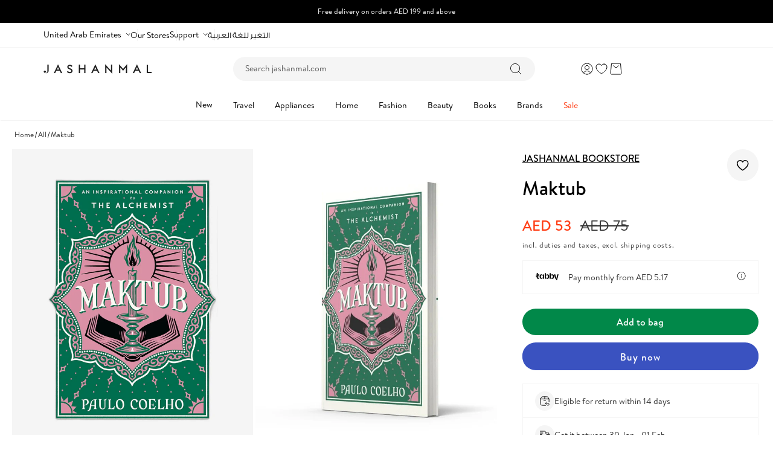

--- FILE ---
content_type: text/html; charset=utf-8
request_url: https://www.jashanmal.com/products/maktub-paulo-coelho
body_size: 219692
content:
<!doctype html>
<html class="js" lang="en">
  <head>
    <meta charset="utf-8">
    <meta http-equiv="X-UA-Compatible" content="IE=edge">
    <meta name="viewport" content="width=device-width,initial-scale=1">
    <meta name="theme-color" content="">
    <link rel="canonical" href="https://www.jashanmal.com/products/maktub-paulo-coelho"><link rel="icon" type="image/png" href="//www.jashanmal.com/cdn/shop/files/Jashanmal_Circle_Logo-01_e8a74609-2920-47aa-a422-dd142c5dc24a.png?crop=center&height=32&v=1764935952&width=32"><link rel="preconnect" href="https://fonts.shopifycdn.com" crossorigin><title>
      Maktub
 &ndash; Jashanmal</title>

    
      <meta name="description" content="An essential companion to the inspirational classic The Alchemist, filled with timeless stories of reflection and rediscovery. From one of the greatest writers of our age comes a collection of stories and parables unlocking the mysteries of the human condition. Gathered from Paulo Coelho’s daily column of the same name">
    

    

<meta property="og:site_name" content="Jashanmal">
<meta property="og:url" content="https://www.jashanmal.com/products/maktub-paulo-coelho">
<meta property="og:title" content="Maktub">
<meta property="og:type" content="product">
<meta property="og:description" content="An essential companion to the inspirational classic The Alchemist, filled with timeless stories of reflection and rediscovery. From one of the greatest writers of our age comes a collection of stories and parables unlocking the mysteries of the human condition. Gathered from Paulo Coelho’s daily column of the same name"><meta property="og:image" content="http://www.jashanmal.com/cdn/shop/files/9780008681036.jpg?v=1766055488">
  <meta property="og:image:secure_url" content="https://www.jashanmal.com/cdn/shop/files/9780008681036.jpg?v=1766055488">
  <meta property="og:image:width" content="1752">
  <meta property="og:image:height" content="2191"><meta property="og:price:amount" content="53.00">
  <meta property="og:price:currency" content="AED"><meta name="twitter:site" content="@https://x.com/JashanmalHQ"><meta name="twitter:card" content="summary_large_image">
<meta name="twitter:title" content="Maktub">
<meta name="twitter:description" content="An essential companion to the inspirational classic The Alchemist, filled with timeless stories of reflection and rediscovery. From one of the greatest writers of our age comes a collection of stories and parables unlocking the mysteries of the human condition. Gathered from Paulo Coelho’s daily column of the same name">


    <script src="//www.jashanmal.com/cdn/shop/t/497/assets/constants.js?v=132983761750457495441767781346" defer="defer"></script>
    <script src="//www.jashanmal.com/cdn/shop/t/497/assets/pubsub.js?v=25310214064522200911767781407" defer="defer"></script>
    <script src="//www.jashanmal.com/cdn/shop/t/497/assets/global.js?v=69845556737609738891768297740" defer="defer"></script>
    <script src="//www.jashanmal.com/cdn/shop/t/497/assets/collection.js?v=158432226449304930501767781326" defer="defer"></script>
    <script src="//www.jashanmal.com/cdn/shop/t/497/assets/details-disclosure.js?v=13653116266235556501767781349" defer="defer"></script>
    <script src="//www.jashanmal.com/cdn/shop/t/497/assets/details-modal.js?v=130511214617367272561767781349" defer="defer"></script>
    <script src="//www.jashanmal.com/cdn/shop/t/497/assets/search-form.js?v=133129549252120666541767781411" defer="defer"></script><script>window.performance && window.performance.mark && window.performance.mark('shopify.content_for_header.start');</script><meta name="google-site-verification" content="dpk3slrT-iPowAtRr8TayRMLwWRxsZW3SPI7CiDf4P8">
<meta id="shopify-digital-wallet" name="shopify-digital-wallet" content="/35380560012/digital_wallets/dialog">
<link rel="alternate" hreflang="x-default" href="https://www.jashanmal.com/products/maktub-paulo-coelho">
<link rel="alternate" hreflang="ar-AE" href="https://ar.jashanmal.com/products/maktub-paulo-coelho">
<link rel="alternate" hreflang="en-AE" href="https://www.jashanmal.com/products/maktub-paulo-coelho">
<link rel="alternate" type="application/json+oembed" href="https://www.jashanmal.com/products/maktub-paulo-coelho.oembed">
<script async="async" src="/checkouts/internal/preloads.js?locale=en-AE"></script>
<script id="shopify-features" type="application/json">{"accessToken":"b1c9d652fdc6d1e58e3173a622e654dc","betas":["rich-media-storefront-analytics"],"domain":"www.jashanmal.com","predictiveSearch":true,"shopId":35380560012,"locale":"en"}</script>
<script>var Shopify = Shopify || {};
Shopify.shop = "jashanmal-home.myshopify.com";
Shopify.locale = "en";
Shopify.currency = {"active":"AED","rate":"1.0"};
Shopify.country = "AE";
Shopify.theme = {"name":"Jashnanmal 2.0 X KLoc | Jan 8th","id":152513085597,"schema_name":"Dawn","schema_version":"15.4.0","theme_store_id":887,"role":"main"};
Shopify.theme.handle = "null";
Shopify.theme.style = {"id":null,"handle":null};
Shopify.cdnHost = "www.jashanmal.com/cdn";
Shopify.routes = Shopify.routes || {};
Shopify.routes.root = "/";</script>
<script type="module">!function(o){(o.Shopify=o.Shopify||{}).modules=!0}(window);</script>
<script>!function(o){function n(){var o=[];function n(){o.push(Array.prototype.slice.apply(arguments))}return n.q=o,n}var t=o.Shopify=o.Shopify||{};t.loadFeatures=n(),t.autoloadFeatures=n()}(window);</script>
<script id="shop-js-analytics" type="application/json">{"pageType":"product"}</script>
<script defer="defer" async type="module" src="//www.jashanmal.com/cdn/shopifycloud/shop-js/modules/v2/client.init-shop-cart-sync_WVOgQShq.en.esm.js"></script>
<script defer="defer" async type="module" src="//www.jashanmal.com/cdn/shopifycloud/shop-js/modules/v2/chunk.common_C_13GLB1.esm.js"></script>
<script defer="defer" async type="module" src="//www.jashanmal.com/cdn/shopifycloud/shop-js/modules/v2/chunk.modal_CLfMGd0m.esm.js"></script>
<script type="module">
  await import("//www.jashanmal.com/cdn/shopifycloud/shop-js/modules/v2/client.init-shop-cart-sync_WVOgQShq.en.esm.js");
await import("//www.jashanmal.com/cdn/shopifycloud/shop-js/modules/v2/chunk.common_C_13GLB1.esm.js");
await import("//www.jashanmal.com/cdn/shopifycloud/shop-js/modules/v2/chunk.modal_CLfMGd0m.esm.js");

  window.Shopify.SignInWithShop?.initShopCartSync?.({"fedCMEnabled":true,"windoidEnabled":true});

</script>
<script>(function() {
  var isLoaded = false;
  function asyncLoad() {
    if (isLoaded) return;
    isLoaded = true;
    var urls = ["https:\/\/cdn1.stamped.io\/files\/widget.min.js?shop=jashanmal-home.myshopify.com","https:\/\/d23dclunsivw3h.cloudfront.net\/redirect-app.js?shop=jashanmal-home.myshopify.com","https:\/\/intg.snapchat.com\/shopify\/shopify-scevent-init.js?id=a59abfce-d1f1-403a-a525-c1cb27c0f8e4\u0026shop=jashanmal-home.myshopify.com","https:\/\/sp-seller.webkul.com\/js\/seller_profile_tag.js?shop=jashanmal-home.myshopify.com","https:\/\/cdn.hextom.com\/js\/eventpromotionbar.js?shop=jashanmal-home.myshopify.com","https:\/\/cdn.pushowl.com\/latest\/sdks\/pushowl-shopify.js?subdomain=jashanmal-home\u0026environment=production\u0026guid=b6cb0019-4413-468f-b7ea-2c03e55c2e4b\u0026shop=jashanmal-home.myshopify.com"];
    for (var i = 0; i < urls.length; i++) {
      var s = document.createElement('script');
      s.type = 'text/javascript';
      s.async = true;
      s.src = urls[i];
      var x = document.getElementsByTagName('script')[0];
      x.parentNode.insertBefore(s, x);
    }
  };
  if(window.attachEvent) {
    window.attachEvent('onload', asyncLoad);
  } else {
    window.addEventListener('load', asyncLoad, false);
  }
})();</script>
<script id="__st">var __st={"a":35380560012,"offset":14400,"reqid":"915863e6-3408-4fdb-b3a4-5356427fab6b-1769658956","pageurl":"www.jashanmal.com\/products\/maktub-paulo-coelho","u":"31d7704f32cf","p":"product","rtyp":"product","rid":8027228766365};</script>
<script>window.ShopifyPaypalV4VisibilityTracking = true;</script>
<script id="captcha-bootstrap">!function(){'use strict';const t='contact',e='account',n='new_comment',o=[[t,t],['blogs',n],['comments',n],[t,'customer']],c=[[e,'customer_login'],[e,'guest_login'],[e,'recover_customer_password'],[e,'create_customer']],r=t=>t.map((([t,e])=>`form[action*='/${t}']:not([data-nocaptcha='true']) input[name='form_type'][value='${e}']`)).join(','),a=t=>()=>t?[...document.querySelectorAll(t)].map((t=>t.form)):[];function s(){const t=[...o],e=r(t);return a(e)}const i='password',u='form_key',d=['recaptcha-v3-token','g-recaptcha-response','h-captcha-response',i],f=()=>{try{return window.sessionStorage}catch{return}},m='__shopify_v',_=t=>t.elements[u];function p(t,e,n=!1){try{const o=window.sessionStorage,c=JSON.parse(o.getItem(e)),{data:r}=function(t){const{data:e,action:n}=t;return t[m]||n?{data:e,action:n}:{data:t,action:n}}(c);for(const[e,n]of Object.entries(r))t.elements[e]&&(t.elements[e].value=n);n&&o.removeItem(e)}catch(o){console.error('form repopulation failed',{error:o})}}const l='form_type',E='cptcha';function T(t){t.dataset[E]=!0}const w=window,h=w.document,L='Shopify',v='ce_forms',y='captcha';let A=!1;((t,e)=>{const n=(g='f06e6c50-85a8-45c8-87d0-21a2b65856fe',I='https://cdn.shopify.com/shopifycloud/storefront-forms-hcaptcha/ce_storefront_forms_captcha_hcaptcha.v1.5.2.iife.js',D={infoText:'Protected by hCaptcha',privacyText:'Privacy',termsText:'Terms'},(t,e,n)=>{const o=w[L][v],c=o.bindForm;if(c)return c(t,g,e,D).then(n);var r;o.q.push([[t,g,e,D],n]),r=I,A||(h.body.append(Object.assign(h.createElement('script'),{id:'captcha-provider',async:!0,src:r})),A=!0)});var g,I,D;w[L]=w[L]||{},w[L][v]=w[L][v]||{},w[L][v].q=[],w[L][y]=w[L][y]||{},w[L][y].protect=function(t,e){n(t,void 0,e),T(t)},Object.freeze(w[L][y]),function(t,e,n,w,h,L){const[v,y,A,g]=function(t,e,n){const i=e?o:[],u=t?c:[],d=[...i,...u],f=r(d),m=r(i),_=r(d.filter((([t,e])=>n.includes(e))));return[a(f),a(m),a(_),s()]}(w,h,L),I=t=>{const e=t.target;return e instanceof HTMLFormElement?e:e&&e.form},D=t=>v().includes(t);t.addEventListener('submit',(t=>{const e=I(t);if(!e)return;const n=D(e)&&!e.dataset.hcaptchaBound&&!e.dataset.recaptchaBound,o=_(e),c=g().includes(e)&&(!o||!o.value);(n||c)&&t.preventDefault(),c&&!n&&(function(t){try{if(!f())return;!function(t){const e=f();if(!e)return;const n=_(t);if(!n)return;const o=n.value;o&&e.removeItem(o)}(t);const e=Array.from(Array(32),(()=>Math.random().toString(36)[2])).join('');!function(t,e){_(t)||t.append(Object.assign(document.createElement('input'),{type:'hidden',name:u})),t.elements[u].value=e}(t,e),function(t,e){const n=f();if(!n)return;const o=[...t.querySelectorAll(`input[type='${i}']`)].map((({name:t})=>t)),c=[...d,...o],r={};for(const[a,s]of new FormData(t).entries())c.includes(a)||(r[a]=s);n.setItem(e,JSON.stringify({[m]:1,action:t.action,data:r}))}(t,e)}catch(e){console.error('failed to persist form',e)}}(e),e.submit())}));const S=(t,e)=>{t&&!t.dataset[E]&&(n(t,e.some((e=>e===t))),T(t))};for(const o of['focusin','change'])t.addEventListener(o,(t=>{const e=I(t);D(e)&&S(e,y())}));const B=e.get('form_key'),M=e.get(l),P=B&&M;t.addEventListener('DOMContentLoaded',(()=>{const t=y();if(P)for(const e of t)e.elements[l].value===M&&p(e,B);[...new Set([...A(),...v().filter((t=>'true'===t.dataset.shopifyCaptcha))])].forEach((e=>S(e,t)))}))}(h,new URLSearchParams(w.location.search),n,t,e,['guest_login'])})(!0,!0)}();</script>
<script integrity="sha256-4kQ18oKyAcykRKYeNunJcIwy7WH5gtpwJnB7kiuLZ1E=" data-source-attribution="shopify.loadfeatures" defer="defer" src="//www.jashanmal.com/cdn/shopifycloud/storefront/assets/storefront/load_feature-a0a9edcb.js" crossorigin="anonymous"></script>
<script data-source-attribution="shopify.dynamic_checkout.dynamic.init">var Shopify=Shopify||{};Shopify.PaymentButton=Shopify.PaymentButton||{isStorefrontPortableWallets:!0,init:function(){window.Shopify.PaymentButton.init=function(){};var t=document.createElement("script");t.src="https://www.jashanmal.com/cdn/shopifycloud/portable-wallets/latest/portable-wallets.en.js",t.type="module",document.head.appendChild(t)}};
</script>
<script data-source-attribution="shopify.dynamic_checkout.buyer_consent">
  function portableWalletsHideBuyerConsent(e){var t=document.getElementById("shopify-buyer-consent"),n=document.getElementById("shopify-subscription-policy-button");t&&n&&(t.classList.add("hidden"),t.setAttribute("aria-hidden","true"),n.removeEventListener("click",e))}function portableWalletsShowBuyerConsent(e){var t=document.getElementById("shopify-buyer-consent"),n=document.getElementById("shopify-subscription-policy-button");t&&n&&(t.classList.remove("hidden"),t.removeAttribute("aria-hidden"),n.addEventListener("click",e))}window.Shopify?.PaymentButton&&(window.Shopify.PaymentButton.hideBuyerConsent=portableWalletsHideBuyerConsent,window.Shopify.PaymentButton.showBuyerConsent=portableWalletsShowBuyerConsent);
</script>
<script>
  function portableWalletsCleanup(e){e&&e.src&&console.error("Failed to load portable wallets script "+e.src);var t=document.querySelectorAll("shopify-accelerated-checkout .shopify-payment-button__skeleton, shopify-accelerated-checkout-cart .wallet-cart-button__skeleton"),e=document.getElementById("shopify-buyer-consent");for(let e=0;e<t.length;e++)t[e].remove();e&&e.remove()}function portableWalletsNotLoadedAsModule(e){e instanceof ErrorEvent&&"string"==typeof e.message&&e.message.includes("import.meta")&&"string"==typeof e.filename&&e.filename.includes("portable-wallets")&&(window.removeEventListener("error",portableWalletsNotLoadedAsModule),window.Shopify.PaymentButton.failedToLoad=e,"loading"===document.readyState?document.addEventListener("DOMContentLoaded",window.Shopify.PaymentButton.init):window.Shopify.PaymentButton.init())}window.addEventListener("error",portableWalletsNotLoadedAsModule);
</script>

<script type="module" src="https://www.jashanmal.com/cdn/shopifycloud/portable-wallets/latest/portable-wallets.en.js" onError="portableWalletsCleanup(this)" crossorigin="anonymous"></script>
<script nomodule>
  document.addEventListener("DOMContentLoaded", portableWalletsCleanup);
</script>

<link id="shopify-accelerated-checkout-styles" rel="stylesheet" media="screen" href="https://www.jashanmal.com/cdn/shopifycloud/portable-wallets/latest/accelerated-checkout-backwards-compat.css" crossorigin="anonymous">
<style id="shopify-accelerated-checkout-cart">
        #shopify-buyer-consent {
  margin-top: 1em;
  display: inline-block;
  width: 100%;
}

#shopify-buyer-consent.hidden {
  display: none;
}

#shopify-subscription-policy-button {
  background: none;
  border: none;
  padding: 0;
  text-decoration: underline;
  font-size: inherit;
  cursor: pointer;
}

#shopify-subscription-policy-button::before {
  box-shadow: none;
}

      </style>
<script id="sections-script" data-sections="header" defer="defer" src="//www.jashanmal.com/cdn/shop/t/497/compiled_assets/scripts.js?v=270275"></script>
<script>window.performance && window.performance.mark && window.performance.mark('shopify.content_for_header.end');</script>


    <style data-shopify>
      
      
        :root,
        .color-scheme-1 {
          --color-background: 255,255,255;
        
          --gradient-background: #ffffff;
        

        

        --color-foreground: 0,0,0;
        --color-background-contrast: 191,191,191;
        --color-shadow: 18,18,18;
        --color-button: 18,18,18;
        --color-button-text: 255,255,255;
        --color-secondary-button: 255,255,255;
        --color-secondary-button-text: 18,18,18;
        --color-link: 18,18,18;
        --color-badge-foreground: 0,0,0;
        --color-badge-background: 255,255,255;
        --color-badge-border: 0,0,0;
        --payment-terms-background-color: rgb(255 255 255);
      }
      
        
        .color-scheme-2 {
          --color-background: 0,0,0;
        
          --gradient-background: rgba(0,0,0,0);
        

        

        --color-foreground: 255,255,255;
        --color-background-contrast: 128,128,128;
        --color-shadow: 18,18,18;
        --color-button: 255,255,255;
        --color-button-text: 0,0,0;
        --color-secondary-button: 0,0,0;
        --color-secondary-button-text: 18,18,18;
        --color-link: 18,18,18;
        --color-badge-foreground: 255,255,255;
        --color-badge-background: 0,0,0;
        --color-badge-border: 255,255,255;
        --payment-terms-background-color: rgb(0 0 0);
      }
      
        
        .color-scheme-3 {
          --color-background: 0,0,0;
        
          --gradient-background: #000000;
        

        

        --color-foreground: 255,255,255;
        --color-background-contrast: 128,128,128;
        --color-shadow: 0,0,0;
        --color-button: 255,255,255;
        --color-button-text: 0,0,0;
        --color-secondary-button: 0,0,0;
        --color-secondary-button-text: 255,255,255;
        --color-link: 255,255,255;
        --color-badge-foreground: 255,255,255;
        --color-badge-background: 0,0,0;
        --color-badge-border: 255,255,255;
        --payment-terms-background-color: rgb(0 0 0);
      }
      
        
        .color-scheme-4 {
          --color-background: 18,18,18;
        
          --gradient-background: #121212;
        

        

        --color-foreground: 255,255,255;
        --color-background-contrast: 146,146,146;
        --color-shadow: 18,18,18;
        --color-button: 255,255,255;
        --color-button-text: 18,18,18;
        --color-secondary-button: 18,18,18;
        --color-secondary-button-text: 255,255,255;
        --color-link: 255,255,255;
        --color-badge-foreground: 255,255,255;
        --color-badge-background: 18,18,18;
        --color-badge-border: 255,255,255;
        --payment-terms-background-color: rgb(18 18 18);
      }
      
        
        .color-scheme-5 {
          --color-background: 51,79,180;
        
          --gradient-background: #334fb4;
        

        

        --color-foreground: 255,255,255;
        --color-background-contrast: 23,35,81;
        --color-shadow: 18,18,18;
        --color-button: 255,255,255;
        --color-button-text: 51,79,180;
        --color-secondary-button: 51,79,180;
        --color-secondary-button-text: 255,255,255;
        --color-link: 255,255,255;
        --color-badge-foreground: 255,255,255;
        --color-badge-background: 51,79,180;
        --color-badge-border: 255,255,255;
        --payment-terms-background-color: rgb(51 79 180);
      }
      

      body, .color-scheme-1, .color-scheme-2, .color-scheme-3, .color-scheme-4, .color-scheme-5 {
        color: rgba(var(--color-foreground));
        background-color: rgb(var(--color-background));
      }

      :root {
        --font-body-family: Assistant, sans-serif;
        --font-body-style: normal;
        --font-body-weight: 400;
        --font-body-weight-bold: 700;

        --font-heading-family: Assistant, sans-serif;
        --font-heading-style: normal;
        --font-heading-weight: 400;

        --font-body-scale: 1.0;
        --font-heading-scale: 1.0;

        --media-padding: px;
        --media-border-opacity: 0.05;
        --media-border-width: 1px;
        --media-radius: 0px;
        --media-shadow-opacity: 0.0;
        --media-shadow-horizontal-offset: 0px;
        --media-shadow-vertical-offset: 4px;
        --media-shadow-blur-radius: 5px;
        --media-shadow-visible: 0;

        --page-width: 160rem;
        --page-width-margin: 0rem;

        --product-card-image-padding: 0.0rem;
        --product-card-corner-radius: 0.0rem;
        --product-card-text-alignment: left;
        --product-card-border-width: 0.0rem;
        --product-card-border-opacity: 0.1;
        --product-card-shadow-opacity: 0.0;
        --product-card-shadow-visible: 0;
        --product-card-shadow-horizontal-offset: 0.0rem;
        --product-card-shadow-vertical-offset: 0.4rem;
        --product-card-shadow-blur-radius: 0.5rem;

        --collection-card-image-padding: 0.0rem;
        --collection-card-corner-radius: 0.0rem;
        --collection-card-text-alignment: left;
        --collection-card-border-width: 0.0rem;
        --collection-card-border-opacity: 0.1;
        --collection-card-shadow-opacity: 0.0;
        --collection-card-shadow-visible: 0;
        --collection-card-shadow-horizontal-offset: 0.0rem;
        --collection-card-shadow-vertical-offset: 0.4rem;
        --collection-card-shadow-blur-radius: 0.5rem;

        --blog-card-image-padding: 0.0rem;
        --blog-card-corner-radius: 0.0rem;
        --blog-card-text-alignment: left;
        --blog-card-border-width: 0.0rem;
        --blog-card-border-opacity: 0.1;
        --blog-card-shadow-opacity: 0.0;
        --blog-card-shadow-visible: 0;
        --blog-card-shadow-horizontal-offset: 0.0rem;
        --blog-card-shadow-vertical-offset: 0.4rem;
        --blog-card-shadow-blur-radius: 0.5rem;

        --badge-corner-radius: 4.0rem;

        --popup-border-width: 1px;
        --popup-border-opacity: 0.1;
        --popup-corner-radius: 0px;
        --popup-shadow-opacity: 0.05;
        --popup-shadow-horizontal-offset: 0px;
        --popup-shadow-vertical-offset: 4px;
        --popup-shadow-blur-radius: 5px;

        --drawer-border-width: 1px;
        --drawer-border-opacity: 0.1;
        --drawer-shadow-opacity: 0.0;
        --drawer-shadow-horizontal-offset: 0px;
        --drawer-shadow-vertical-offset: 4px;
        --drawer-shadow-blur-radius: 5px;

        --spacing-sections-desktop: 0px;
        --spacing-sections-mobile: 0px;

        --grid-desktop-vertical-spacing: 8px;
        --grid-desktop-horizontal-spacing: 8px;
        --grid-mobile-vertical-spacing: 4px;
        --grid-mobile-horizontal-spacing: 4px;

        --text-boxes-border-opacity: 0.1;
        --text-boxes-border-width: 0px;
        --text-boxes-radius: 0px;
        --text-boxes-shadow-opacity: 0.0;
        --text-boxes-shadow-visible: 0;
        --text-boxes-shadow-horizontal-offset: 0px;
        --text-boxes-shadow-vertical-offset: 4px;
        --text-boxes-shadow-blur-radius: 5px;

        --buttons-radius: 0px;
        --buttons-radius-outset: 0px;
        --buttons-border-width: 1px;
        --buttons-border-opacity: 1.0;
        --buttons-shadow-opacity: 0.0;
        --buttons-shadow-visible: 0;
        --buttons-shadow-horizontal-offset: 0px;
        --buttons-shadow-vertical-offset: 4px;
        --buttons-shadow-blur-radius: 5px;
        --buttons-border-offset: 0px;

        --inputs-radius: 0px;
        --inputs-border-width: 1px;
        --inputs-border-opacity: 0.55;
        --inputs-shadow-opacity: 0.0;
        --inputs-shadow-horizontal-offset: 0px;
        --inputs-margin-offset: 0px;
        --inputs-shadow-vertical-offset: 4px;
        --inputs-shadow-blur-radius: 5px;
        --inputs-radius-outset: 0px;

        --variant-pills-radius: 40px;
        --variant-pills-border-width: 1px;
        --variant-pills-border-opacity: 0.55;
        --variant-pills-shadow-opacity: 0.0;
        --variant-pills-shadow-horizontal-offset: 0px;
        --variant-pills-shadow-vertical-offset: 4px;
        --variant-pills-shadow-blur-radius: 5px;
      }

      *,
      *::before,
      *::after {
        box-sizing: inherit;
      }

      html {
        box-sizing: border-box;
        font-size: calc(var(--font-body-scale) * 62.5%);
        height: 100%;
      }

      body {
        display: grid;
        grid-template-rows: auto auto 1fr auto;
        grid-template-columns: 100%;
        min-height: 100%;
        margin: 0;
        font-size: 1.5rem;
        letter-spacing: 0.06rem;
        line-height: calc(1 + 0.8 / var(--font-body-scale));
        font-family: var(--font-body-family);
        font-style: var(--font-body-style);
        font-weight: var(--font-body-weight);
      }

      @media screen and (min-width: 750px) {
        body {
          font-size: 1.6rem;
        }
      }
    </style>

    <link href="//www.jashanmal.com/cdn/shop/t/497/assets/base.css?v=24062107650040481671767781318" rel="stylesheet" type="text/css" media="all" />
    <link href="//www.jashanmal.com/cdn/shop/t/497/assets/custom.css?v=107695436484573910621768378724" rel="stylesheet" type="text/css" media="all" />
    <link href="//www.jashanmal.com/cdn/shop/t/497/assets/cartpage.css?v=172707306535234212711767781321" rel="stylesheet" type="text/css" media="all" />
  
    <link rel="stylesheet" href="//www.jashanmal.com/cdn/shop/t/497/assets/component-cart-items.css?v=135334131104411935241767781328" media="print" onload="this.media='all'"><link href="//www.jashanmal.com/cdn/shop/t/497/assets/component-cart-drawer.css?v=72001288019850076051769591793" rel="stylesheet" type="text/css" media="all" />
      <link href="//www.jashanmal.com/cdn/shop/t/497/assets/component-cart.css?v=61915443023912328051767781331" rel="stylesheet" type="text/css" media="all" />
      <link href="//www.jashanmal.com/cdn/shop/t/497/assets/component-totals.css?v=15906652033866631521767781346" rel="stylesheet" type="text/css" media="all" />
      <link href="//www.jashanmal.com/cdn/shop/t/497/assets/component-price.css?v=93242417917028467901767781340" rel="stylesheet" type="text/css" media="all" />
      <link href="//www.jashanmal.com/cdn/shop/t/497/assets/component-discounts.css?v=47410276182701949031767781333" rel="stylesheet" type="text/css" media="all" />

      <link rel="preload" as="font" href="//www.jashanmal.com/cdn/fonts/assistant/assistant_n4.9120912a469cad1cc292572851508ca49d12e768.woff2" type="font/woff2" crossorigin>
      

      <link rel="preload" as="font" href="//www.jashanmal.com/cdn/fonts/assistant/assistant_n4.9120912a469cad1cc292572851508ca49d12e768.woff2" type="font/woff2" crossorigin>
      
<link href="//www.jashanmal.com/cdn/shop/t/497/assets/component-localization-form.css?v=170315343355214948141767781336" rel="stylesheet" type="text/css" media="all" />
      <script src="//www.jashanmal.com/cdn/shop/t/497/assets/localization-form.js?v=144176611646395275351767781398" defer="defer"></script><link
        rel="stylesheet"
        href="//www.jashanmal.com/cdn/shop/t/497/assets/component-predictive-search.css?v=16824489370441862171767781340"
        media="print"
        onload="this.media='all'"
      ><script>
      if (Shopify.designMode) {
        document.documentElement.classList.add('shopify-design-mode');
      }
    </script>
  
    <link href="//www.jashanmal.com/cdn/shop/t/497/assets/flickity.css?v=69679296816766046021767781353" rel="stylesheet" type="text/css" media="all" />
    <script src="//www.jashanmal.com/cdn/shop/t/497/assets/flickity.pkgd.js?v=92332526978071574731767781353" defer="defer"></script>

    <script type="text/javascript">
      window._mfq = window._mfq || [];
      (function() {
        var mf = document.createElement("script");
        mf.type = "text/javascript"; mf.defer = true;
        mf.src = "//cdn.mouseflow.com/projects/6bbb267d-06fd-4c37-929b-1d06b0248578.js";
        document.getElementsByTagName("head")[0].appendChild(mf);
      })();
    </script>

  <!-- BEGIN app block: shopify://apps/oxi-social-login/blocks/social-login-embed/24ad60bc-8f09-42fa-807e-e5eda0fdae17 -->


<script>
    
        var vt = '1766578913';
    
        var oxi_data_scheme = 'light';
        if (document.querySelector('html').hasAttribute('data-scheme')) {
            oxi_data_scheme = document.querySelector('html').getAttribute('data-scheme');
        }
    function wfete(selector) {
    return new Promise(resolve => {
    if (document.querySelector(selector)) {
      return resolve(document.querySelector(selector));
    }

    const observer = new MutationObserver(() => {
      if (document.querySelector(selector)) {
        resolve(document.querySelector(selector));
        observer.disconnect();
      }
    });

    observer.observe(document.body, {
      subtree: true,
      childList: true,
    });
    });
  }
  async function oxi_init() {
    const data = await getOConfig();
  }
  function getOConfig() {
    var script = document.createElement('script');
    script.src = '//social-login.oxiapps.com/init.json?shop=jashanmal-home.myshopify.com&vt='+vt+'&callback=jQuery111004090950169811405_1543664809199';
    script.setAttribute('rel','nofollow');
    document.head.appendChild(script);
  }
  function jQuery111004090950169811405_1543664809199(p) {
        var shop_locale = "";
        if (typeof Shopify !== 'undefined' && typeof Shopify.locale !== 'undefined') {
            shop_locale = "&locale="+Shopify.locale;
    }
    if (p.m == "1") {
      if (typeof oxi_initialized === 'undefined') {
        var oxi_initialized = true;
        //vt = parseInt(p.v);
        vt = parseInt(vt);

                var elem = document.createElement("link");
                elem.setAttribute("type", "text/css");
                elem.setAttribute("rel", "stylesheet");
                elem.setAttribute("href", "https://cdn.shopify.com/extensions/019a9bbf-e6d9-7768-bf83-c108720b519c/embedded-social-login-54/assets/remodal.css");
                document.getElementsByTagName("head")[0].appendChild(elem);


        var newScript = document.createElement('script');
        newScript.type = 'text/javascript';
        newScript.src = 'https://cdn.shopify.com/extensions/019a9bbf-e6d9-7768-bf83-c108720b519c/embedded-social-login-54/assets/osl.min.js';
        document.getElementsByTagName('head')[0].appendChild(newScript);
      }
    } else {
      const intervalID = setInterval(() => {
        if (document.querySelector('body')) {
            clearInterval(intervalID);

            opa = ['form[action*="account/login"]', 'form[action$="account"]'];
            opa.forEach(e => {
                wfete(e).then(element => {
                    if (typeof oxi_initialized === 'undefined') {
                        var oxi_initialized = true;
                        console.log("Oxi Social Login Initialized");
                        if (p.i == 'y') {
                            var list = document.querySelectorAll(e);
                            var oxi_list_length = 0;
                            if (list.length > 0) {
                                //oxi_list_length = 3;
                                oxi_list_length = list.length;
                            }
                            for(var osli1 = 0; osli1 < oxi_list_length; osli1++) {
                                if (list[osli1].querySelector('[value="guest_login"]')) {
                                } else {
                                if ( list[osli1].querySelectorAll('.oxi-social-login').length <= 0 && list[osli1].querySelectorAll('.oxi_social_wrapper').length <= 0 ) {
                                    var osl_checkout_url = '';
                                    if (list[osli1].querySelector('[name="checkout_url"]') !== null) {
                                        osl_checkout_url = '&osl_checkout_url='+list[osli1].querySelector('[name="checkout_url"]').value;
                                    }
                                    osl_checkout_url = osl_checkout_url.replace(/<[^>]*>/g, '').trim();
                                    list[osli1].insertAdjacentHTML(p.p, '<div class="oxi_social_wrapper" style="'+p.c+'"><iframe id="social_login_frame" class="social_login_frame" title="Social Login" src="https://social-login.oxiapps.com/widget?site='+p.s+'&vt='+vt+shop_locale+osl_checkout_url+'&scheme='+oxi_data_scheme+'" style="width:100%;max-width:100%;padding-top:0px;margin-bottom:5px;border:0px;height:'+p.h+'px;" scrolling=no></iframe></div>');
                                }
                                }
                            }
                        }
                    }
                });
            });

            wfete('#oxi-social-login').then(element => {
                document.getElementById('oxi-social-login').innerHTML="<iframe id='social_login_frame' class='social_login_frame' title='Social Login' src='https://social-login.oxiapps.com/widget?site="+p.s+"&vt="+vt+shop_locale+"&scheme="+oxi_data_scheme+"' style='width:100%;max-width:100%;padding-top:0px;margin-bottom:5px;border:0px;height:"+p.h+"px;' scrolling=no></iframe>";
            });
            wfete('.oxi-social-login').then(element => {
                var oxi_elms = document.querySelectorAll(".oxi-social-login");
                oxi_elms.forEach((oxi_elm) => {
                            oxi_elm.innerHTML="<iframe id='social_login_frame' class='social_login_frame' title='Social Login' src='https://social-login.oxiapps.com/widget?site="+p.s+"&vt="+vt+shop_locale+"&scheme="+oxi_data_scheme+"' style='width:100%;max-width:100%;padding-top:0px;margin-bottom:5px;border:0px;height:"+p.h+"px;' scrolling=no></iframe>";
                });
            });
        }
      }, 100);
    }

    var o_resized = false;
    var oxi_response = function(event) {
      if (event.origin+'/'=="https://social-login.oxiapps.com/") {
                if (event.data.action == "loaded") {
                    event.source.postMessage({
                        action:'getParentUrl',parentUrl: window.location.href+''
                    },"*");
                }

        var message = event.data+'';
        var key = message.split(':')[0];
        var value = message.split(':')[1];
        if (key=="height") {
          var oxi_iframe = document.getElementById('social_login_frame');
          if (oxi_iframe && !o_resized) {
            o_resized = true;
            oxi_iframe.style.height = value + "px";
          }
        }
      }
    };
    if (window.addEventListener) {
      window.addEventListener('message', oxi_response, false);
    } else {
      window.attachEvent("onmessage", oxi_response);
    }
  }
  oxi_init();
</script>


<!-- END app block --><link href="https://monorail-edge.shopifysvc.com" rel="dns-prefetch">
<script>(function(){if ("sendBeacon" in navigator && "performance" in window) {try {var session_token_from_headers = performance.getEntriesByType('navigation')[0].serverTiming.find(x => x.name == '_s').description;} catch {var session_token_from_headers = undefined;}var session_cookie_matches = document.cookie.match(/_shopify_s=([^;]*)/);var session_token_from_cookie = session_cookie_matches && session_cookie_matches.length === 2 ? session_cookie_matches[1] : "";var session_token = session_token_from_headers || session_token_from_cookie || "";function handle_abandonment_event(e) {var entries = performance.getEntries().filter(function(entry) {return /monorail-edge.shopifysvc.com/.test(entry.name);});if (!window.abandonment_tracked && entries.length === 0) {window.abandonment_tracked = true;var currentMs = Date.now();var navigation_start = performance.timing.navigationStart;var payload = {shop_id: 35380560012,url: window.location.href,navigation_start,duration: currentMs - navigation_start,session_token,page_type: "product"};window.navigator.sendBeacon("https://monorail-edge.shopifysvc.com/v1/produce", JSON.stringify({schema_id: "online_store_buyer_site_abandonment/1.1",payload: payload,metadata: {event_created_at_ms: currentMs,event_sent_at_ms: currentMs}}));}}window.addEventListener('pagehide', handle_abandonment_event);}}());</script>
<script id="web-pixels-manager-setup">(function e(e,d,r,n,o){if(void 0===o&&(o={}),!Boolean(null===(a=null===(i=window.Shopify)||void 0===i?void 0:i.analytics)||void 0===a?void 0:a.replayQueue)){var i,a;window.Shopify=window.Shopify||{};var t=window.Shopify;t.analytics=t.analytics||{};var s=t.analytics;s.replayQueue=[],s.publish=function(e,d,r){return s.replayQueue.push([e,d,r]),!0};try{self.performance.mark("wpm:start")}catch(e){}var l=function(){var e={modern:/Edge?\/(1{2}[4-9]|1[2-9]\d|[2-9]\d{2}|\d{4,})\.\d+(\.\d+|)|Firefox\/(1{2}[4-9]|1[2-9]\d|[2-9]\d{2}|\d{4,})\.\d+(\.\d+|)|Chrom(ium|e)\/(9{2}|\d{3,})\.\d+(\.\d+|)|(Maci|X1{2}).+ Version\/(15\.\d+|(1[6-9]|[2-9]\d|\d{3,})\.\d+)([,.]\d+|)( \(\w+\)|)( Mobile\/\w+|) Safari\/|Chrome.+OPR\/(9{2}|\d{3,})\.\d+\.\d+|(CPU[ +]OS|iPhone[ +]OS|CPU[ +]iPhone|CPU IPhone OS|CPU iPad OS)[ +]+(15[._]\d+|(1[6-9]|[2-9]\d|\d{3,})[._]\d+)([._]\d+|)|Android:?[ /-](13[3-9]|1[4-9]\d|[2-9]\d{2}|\d{4,})(\.\d+|)(\.\d+|)|Android.+Firefox\/(13[5-9]|1[4-9]\d|[2-9]\d{2}|\d{4,})\.\d+(\.\d+|)|Android.+Chrom(ium|e)\/(13[3-9]|1[4-9]\d|[2-9]\d{2}|\d{4,})\.\d+(\.\d+|)|SamsungBrowser\/([2-9]\d|\d{3,})\.\d+/,legacy:/Edge?\/(1[6-9]|[2-9]\d|\d{3,})\.\d+(\.\d+|)|Firefox\/(5[4-9]|[6-9]\d|\d{3,})\.\d+(\.\d+|)|Chrom(ium|e)\/(5[1-9]|[6-9]\d|\d{3,})\.\d+(\.\d+|)([\d.]+$|.*Safari\/(?![\d.]+ Edge\/[\d.]+$))|(Maci|X1{2}).+ Version\/(10\.\d+|(1[1-9]|[2-9]\d|\d{3,})\.\d+)([,.]\d+|)( \(\w+\)|)( Mobile\/\w+|) Safari\/|Chrome.+OPR\/(3[89]|[4-9]\d|\d{3,})\.\d+\.\d+|(CPU[ +]OS|iPhone[ +]OS|CPU[ +]iPhone|CPU IPhone OS|CPU iPad OS)[ +]+(10[._]\d+|(1[1-9]|[2-9]\d|\d{3,})[._]\d+)([._]\d+|)|Android:?[ /-](13[3-9]|1[4-9]\d|[2-9]\d{2}|\d{4,})(\.\d+|)(\.\d+|)|Mobile Safari.+OPR\/([89]\d|\d{3,})\.\d+\.\d+|Android.+Firefox\/(13[5-9]|1[4-9]\d|[2-9]\d{2}|\d{4,})\.\d+(\.\d+|)|Android.+Chrom(ium|e)\/(13[3-9]|1[4-9]\d|[2-9]\d{2}|\d{4,})\.\d+(\.\d+|)|Android.+(UC? ?Browser|UCWEB|U3)[ /]?(15\.([5-9]|\d{2,})|(1[6-9]|[2-9]\d|\d{3,})\.\d+)\.\d+|SamsungBrowser\/(5\.\d+|([6-9]|\d{2,})\.\d+)|Android.+MQ{2}Browser\/(14(\.(9|\d{2,})|)|(1[5-9]|[2-9]\d|\d{3,})(\.\d+|))(\.\d+|)|K[Aa][Ii]OS\/(3\.\d+|([4-9]|\d{2,})\.\d+)(\.\d+|)/},d=e.modern,r=e.legacy,n=navigator.userAgent;return n.match(d)?"modern":n.match(r)?"legacy":"unknown"}(),u="modern"===l?"modern":"legacy",c=(null!=n?n:{modern:"",legacy:""})[u],f=function(e){return[e.baseUrl,"/wpm","/b",e.hashVersion,"modern"===e.buildTarget?"m":"l",".js"].join("")}({baseUrl:d,hashVersion:r,buildTarget:u}),m=function(e){var d=e.version,r=e.bundleTarget,n=e.surface,o=e.pageUrl,i=e.monorailEndpoint;return{emit:function(e){var a=e.status,t=e.errorMsg,s=(new Date).getTime(),l=JSON.stringify({metadata:{event_sent_at_ms:s},events:[{schema_id:"web_pixels_manager_load/3.1",payload:{version:d,bundle_target:r,page_url:o,status:a,surface:n,error_msg:t},metadata:{event_created_at_ms:s}}]});if(!i)return console&&console.warn&&console.warn("[Web Pixels Manager] No Monorail endpoint provided, skipping logging."),!1;try{return self.navigator.sendBeacon.bind(self.navigator)(i,l)}catch(e){}var u=new XMLHttpRequest;try{return u.open("POST",i,!0),u.setRequestHeader("Content-Type","text/plain"),u.send(l),!0}catch(e){return console&&console.warn&&console.warn("[Web Pixels Manager] Got an unhandled error while logging to Monorail."),!1}}}}({version:r,bundleTarget:l,surface:e.surface,pageUrl:self.location.href,monorailEndpoint:e.monorailEndpoint});try{o.browserTarget=l,function(e){var d=e.src,r=e.async,n=void 0===r||r,o=e.onload,i=e.onerror,a=e.sri,t=e.scriptDataAttributes,s=void 0===t?{}:t,l=document.createElement("script"),u=document.querySelector("head"),c=document.querySelector("body");if(l.async=n,l.src=d,a&&(l.integrity=a,l.crossOrigin="anonymous"),s)for(var f in s)if(Object.prototype.hasOwnProperty.call(s,f))try{l.dataset[f]=s[f]}catch(e){}if(o&&l.addEventListener("load",o),i&&l.addEventListener("error",i),u)u.appendChild(l);else{if(!c)throw new Error("Did not find a head or body element to append the script");c.appendChild(l)}}({src:f,async:!0,onload:function(){if(!function(){var e,d;return Boolean(null===(d=null===(e=window.Shopify)||void 0===e?void 0:e.analytics)||void 0===d?void 0:d.initialized)}()){var d=window.webPixelsManager.init(e)||void 0;if(d){var r=window.Shopify.analytics;r.replayQueue.forEach((function(e){var r=e[0],n=e[1],o=e[2];d.publishCustomEvent(r,n,o)})),r.replayQueue=[],r.publish=d.publishCustomEvent,r.visitor=d.visitor,r.initialized=!0}}},onerror:function(){return m.emit({status:"failed",errorMsg:"".concat(f," has failed to load")})},sri:function(e){var d=/^sha384-[A-Za-z0-9+/=]+$/;return"string"==typeof e&&d.test(e)}(c)?c:"",scriptDataAttributes:o}),m.emit({status:"loading"})}catch(e){m.emit({status:"failed",errorMsg:(null==e?void 0:e.message)||"Unknown error"})}}})({shopId: 35380560012,storefrontBaseUrl: "https://www.jashanmal.com",extensionsBaseUrl: "https://extensions.shopifycdn.com/cdn/shopifycloud/web-pixels-manager",monorailEndpoint: "https://monorail-edge.shopifysvc.com/unstable/produce_batch",surface: "storefront-renderer",enabledBetaFlags: ["2dca8a86"],webPixelsConfigList: [{"id":"1406271645","configuration":"{\"account_ID\":\"198411\",\"google_analytics_tracking_tag\":\"1\",\"measurement_id\":\"2\",\"api_secret\":\"3\",\"shop_settings\":\"{\\\"custom_pixel_script\\\":\\\"https:\\\\\\\/\\\\\\\/storage.googleapis.com\\\\\\\/gsf-scripts\\\\\\\/custom-pixels\\\\\\\/jashanmal-home.js\\\"}\"}","eventPayloadVersion":"v1","runtimeContext":"LAX","scriptVersion":"c6b888297782ed4a1cba19cda43d6625","type":"APP","apiClientId":1558137,"privacyPurposes":[],"dataSharingAdjustments":{"protectedCustomerApprovalScopes":["read_customer_address","read_customer_email","read_customer_name","read_customer_personal_data","read_customer_phone"]}},{"id":"1135739037","configuration":"{\"accountID\":\"facebook-web-pixel-live\",\"omegaFacebookData\":\"{\\\"listPixel\\\":[{\\\"id\\\":9572,\\\"pixel_id\\\":\\\"274568120973009\\\",\\\"shop\\\":\\\"jashanmal-home.myshopify.com\\\",\\\"goal\\\":\\\"increase_sales\\\",\\\"title\\\":\\\"Hoover Ramadan Products \u0026 Platinum Smart Wash Washer Product\\\",\\\"status\\\":1,\\\"isMaster\\\":0,\\\"is_conversion_api\\\":0,\\\"test_event_code\\\":\\\"\\\",\\\"status_synced\\\":0,\\\"first_capi_enabled_at\\\":null,\\\"created_at\\\":null,\\\"updated_at\\\":null,\\\"market_id\\\":null},{\\\"id\\\":9793,\\\"pixel_id\\\":\\\"303660468247435\\\",\\\"shop\\\":\\\"jashanmal-home.myshopify.com\\\",\\\"goal\\\":\\\"increase_sales\\\",\\\"title\\\":\\\"Kenwood Collection Page and Products\\\",\\\"status\\\":1,\\\"isMaster\\\":0,\\\"is_conversion_api\\\":0,\\\"test_event_code\\\":\\\"\\\",\\\"status_synced\\\":0,\\\"first_capi_enabled_at\\\":null,\\\"created_at\\\":null,\\\"updated_at\\\":null,\\\"market_id\\\":null},{\\\"id\\\":12001,\\\"pixel_id\\\":\\\"2818703928445697\\\",\\\"shop\\\":\\\"jashanmal-home.myshopify.com\\\",\\\"goal\\\":\\\"increase_sales\\\",\\\"title\\\":\\\"Ariete Collection Page\\\",\\\"status\\\":1,\\\"isMaster\\\":0,\\\"is_conversion_api\\\":0,\\\"test_event_code\\\":\\\"\\\",\\\"status_synced\\\":0,\\\"first_capi_enabled_at\\\":null,\\\"created_at\\\":null,\\\"updated_at\\\":null,\\\"market_id\\\":null},{\\\"id\\\":12695,\\\"pixel_id\\\":\\\"503839987289122\\\",\\\"shop\\\":\\\"jashanmal-home.myshopify.com\\\",\\\"goal\\\":\\\"increase_sales\\\",\\\"title\\\":\\\"Dolce Gusto Collection Page\\\",\\\"status\\\":1,\\\"isMaster\\\":0,\\\"is_conversion_api\\\":0,\\\"test_event_code\\\":\\\"\\\",\\\"status_synced\\\":0,\\\"first_capi_enabled_at\\\":null,\\\"created_at\\\":null,\\\"updated_at\\\":null,\\\"market_id\\\":null},{\\\"id\\\":44650,\\\"pixel_id\\\":\\\"313452090687043\\\",\\\"shop\\\":\\\"jashanmal-home.myshopify.com\\\",\\\"goal\\\":\\\"increase_sales\\\",\\\"title\\\":\\\"Delonghi DSF campaign\\\",\\\"status\\\":1,\\\"isMaster\\\":0,\\\"is_conversion_api\\\":0,\\\"test_event_code\\\":\\\"\\\",\\\"status_synced\\\":0,\\\"first_capi_enabled_at\\\":null,\\\"created_at\\\":null,\\\"updated_at\\\":null,\\\"market_id\\\":null}]}\"}","eventPayloadVersion":"v1","runtimeContext":"STRICT","scriptVersion":"c21985cb4b5655a78550b0e09131a7b2","type":"APP","apiClientId":3325251,"privacyPurposes":["ANALYTICS","MARKETING","SALE_OF_DATA"],"dataSharingAdjustments":{"protectedCustomerApprovalScopes":["read_customer_address","read_customer_email","read_customer_name","read_customer_personal_data","read_customer_phone"]}},{"id":"568918173","configuration":"{\"config\":\"{\\\"google_tag_ids\\\":[\\\"G-D0F7CCSB7P\\\",\\\"AW-454415139\\\",\\\"AW-741871060\\\",\\\"GTM-PXWXQVQ\\\"],\\\"target_country\\\":\\\"ZZ\\\",\\\"gtag_events\\\":[{\\\"type\\\":\\\"search\\\",\\\"action_label\\\":\\\"G-D0F7CCSB7P\\\"},{\\\"type\\\":\\\"begin_checkout\\\",\\\"action_label\\\":\\\"G-D0F7CCSB7P\\\"},{\\\"type\\\":\\\"view_item\\\",\\\"action_label\\\":\\\"G-D0F7CCSB7P\\\"},{\\\"type\\\":\\\"purchase\\\",\\\"action_label\\\":[\\\"G-D0F7CCSB7P\\\",\\\"AW-454415139\\\/8UCQCMfH3ZQDEKOm19gB\\\",\\\"AW-741871060\\\/bT4KCLmvrcwBENSb4OEC\\\"]},{\\\"type\\\":\\\"page_view\\\",\\\"action_label\\\":[\\\"G-D0F7CCSB7P\\\",\\\"AW-741871060\\\/-0Q2COC_o8wBENSb4OEC\\\"]},{\\\"type\\\":\\\"add_payment_info\\\",\\\"action_label\\\":\\\"G-D0F7CCSB7P\\\"},{\\\"type\\\":\\\"add_to_cart\\\",\\\"action_label\\\":[\\\"G-D0F7CCSB7P\\\",\\\"AW-741871060\\\/--Z1COP0oswBENSb4OEC\\\"]}],\\\"enable_monitoring_mode\\\":false}\"}","eventPayloadVersion":"v1","runtimeContext":"OPEN","scriptVersion":"b2a88bafab3e21179ed38636efcd8a93","type":"APP","apiClientId":1780363,"privacyPurposes":[],"dataSharingAdjustments":{"protectedCustomerApprovalScopes":["read_customer_address","read_customer_email","read_customer_name","read_customer_personal_data","read_customer_phone"]}},{"id":"494796957","configuration":"{\"pixelCode\":\"C5NB0T3UIV22GRV17VGG\"}","eventPayloadVersion":"v1","runtimeContext":"STRICT","scriptVersion":"22e92c2ad45662f435e4801458fb78cc","type":"APP","apiClientId":4383523,"privacyPurposes":["ANALYTICS","MARKETING","SALE_OF_DATA"],"dataSharingAdjustments":{"protectedCustomerApprovalScopes":["read_customer_address","read_customer_email","read_customer_name","read_customer_personal_data","read_customer_phone"]}},{"id":"334004381","configuration":"{\"subdomain\": \"jashanmal-home\"}","eventPayloadVersion":"v1","runtimeContext":"STRICT","scriptVersion":"69e1bed23f1568abe06fb9d113379033","type":"APP","apiClientId":1615517,"privacyPurposes":["ANALYTICS","MARKETING","SALE_OF_DATA"],"dataSharingAdjustments":{"protectedCustomerApprovalScopes":["read_customer_address","read_customer_email","read_customer_name","read_customer_personal_data","read_customer_phone"]}},{"id":"226951325","configuration":"{\"pixel_id\":\"358599688225719\",\"pixel_type\":\"facebook_pixel\",\"metaapp_system_user_token\":\"-\"}","eventPayloadVersion":"v1","runtimeContext":"OPEN","scriptVersion":"ca16bc87fe92b6042fbaa3acc2fbdaa6","type":"APP","apiClientId":2329312,"privacyPurposes":["ANALYTICS","MARKETING","SALE_OF_DATA"],"dataSharingAdjustments":{"protectedCustomerApprovalScopes":["read_customer_address","read_customer_email","read_customer_name","read_customer_personal_data","read_customer_phone"]}},{"id":"9011357","configuration":"{\"pixelId\":\"a59abfce-d1f1-403a-a525-c1cb27c0f8e4\"}","eventPayloadVersion":"v1","runtimeContext":"STRICT","scriptVersion":"c119f01612c13b62ab52809eb08154bb","type":"APP","apiClientId":2556259,"privacyPurposes":["ANALYTICS","MARKETING","SALE_OF_DATA"],"dataSharingAdjustments":{"protectedCustomerApprovalScopes":["read_customer_address","read_customer_email","read_customer_name","read_customer_personal_data","read_customer_phone"]}},{"id":"5832861","eventPayloadVersion":"1","runtimeContext":"LAX","scriptVersion":"4","type":"CUSTOM","privacyPurposes":["ANALYTICS","MARKETING","SALE_OF_DATA"],"name":"Google Tag Manager"},{"id":"5865629","eventPayloadVersion":"1","runtimeContext":"LAX","scriptVersion":"6","type":"CUSTOM","privacyPurposes":[],"name":"Google Ads - Jashanmal"},{"id":"37486749","eventPayloadVersion":"1","runtimeContext":"LAX","scriptVersion":"1","type":"CUSTOM","privacyPurposes":[],"name":"ADMITAD"},{"id":"37519517","eventPayloadVersion":"1","runtimeContext":"LAX","scriptVersion":"3","type":"CUSTOM","privacyPurposes":[],"name":"Jashanaml Inhouse Ads"},{"id":"37552285","eventPayloadVersion":"1","runtimeContext":"LAX","scriptVersion":"3","type":"CUSTOM","privacyPurposes":[],"name":"Jashanmal Remarketing "},{"id":"37585053","eventPayloadVersion":"1","runtimeContext":"LAX","scriptVersion":"4","type":"CUSTOM","privacyPurposes":["ANALYTICS","MARKETING","SALE_OF_DATA"],"name":"Snap Pixel 1"},{"id":"37716125","eventPayloadVersion":"1","runtimeContext":"LAX","scriptVersion":"1","type":"CUSTOM","privacyPurposes":[],"name":"Snap Pixel 2"},{"id":"138182813","eventPayloadVersion":"1","runtimeContext":"LAX","scriptVersion":"1","type":"CUSTOM","privacyPurposes":["ANALYTICS","MARKETING","SALE_OF_DATA"],"name":"Yandex Pixel"},{"id":"shopify-app-pixel","configuration":"{}","eventPayloadVersion":"v1","runtimeContext":"STRICT","scriptVersion":"0450","apiClientId":"shopify-pixel","type":"APP","privacyPurposes":["ANALYTICS","MARKETING"]},{"id":"shopify-custom-pixel","eventPayloadVersion":"v1","runtimeContext":"LAX","scriptVersion":"0450","apiClientId":"shopify-pixel","type":"CUSTOM","privacyPurposes":["ANALYTICS","MARKETING"]}],isMerchantRequest: false,initData: {"shop":{"name":"Jashanmal","paymentSettings":{"currencyCode":"AED"},"myshopifyDomain":"jashanmal-home.myshopify.com","countryCode":"AE","storefrontUrl":"https:\/\/www.jashanmal.com"},"customer":null,"cart":null,"checkout":null,"productVariants":[{"price":{"amount":53.0,"currencyCode":"AED"},"product":{"title":"Maktub","vendor":"Jashanmal Bookstore","id":"8027228766365","untranslatedTitle":"Maktub","url":"\/products\/maktub-paulo-coelho","type":"Books"},"id":"44802802024605","image":{"src":"\/\/www.jashanmal.com\/cdn\/shop\/files\/9780008681036.jpg?v=1766055488"},"sku":"9780008681036","title":"Default Title","untranslatedTitle":"Default Title"}],"purchasingCompany":null},},"https://www.jashanmal.com/cdn","1d2a099fw23dfb22ep557258f5m7a2edbae",{"modern":"","legacy":""},{"shopId":"35380560012","storefrontBaseUrl":"https:\/\/www.jashanmal.com","extensionBaseUrl":"https:\/\/extensions.shopifycdn.com\/cdn\/shopifycloud\/web-pixels-manager","surface":"storefront-renderer","enabledBetaFlags":"[\"2dca8a86\"]","isMerchantRequest":"false","hashVersion":"1d2a099fw23dfb22ep557258f5m7a2edbae","publish":"custom","events":"[[\"page_viewed\",{}],[\"product_viewed\",{\"productVariant\":{\"price\":{\"amount\":53.0,\"currencyCode\":\"AED\"},\"product\":{\"title\":\"Maktub\",\"vendor\":\"Jashanmal Bookstore\",\"id\":\"8027228766365\",\"untranslatedTitle\":\"Maktub\",\"url\":\"\/products\/maktub-paulo-coelho\",\"type\":\"Books\"},\"id\":\"44802802024605\",\"image\":{\"src\":\"\/\/www.jashanmal.com\/cdn\/shop\/files\/9780008681036.jpg?v=1766055488\"},\"sku\":\"9780008681036\",\"title\":\"Default Title\",\"untranslatedTitle\":\"Default Title\"}}]]"});</script><script>
  window.ShopifyAnalytics = window.ShopifyAnalytics || {};
  window.ShopifyAnalytics.meta = window.ShopifyAnalytics.meta || {};
  window.ShopifyAnalytics.meta.currency = 'AED';
  var meta = {"product":{"id":8027228766365,"gid":"gid:\/\/shopify\/Product\/8027228766365","vendor":"Jashanmal Bookstore","type":"Books","handle":"maktub-paulo-coelho","variants":[{"id":44802802024605,"price":5300,"name":"Maktub","public_title":null,"sku":"9780008681036"}],"remote":false},"page":{"pageType":"product","resourceType":"product","resourceId":8027228766365,"requestId":"915863e6-3408-4fdb-b3a4-5356427fab6b-1769658956"}};
  for (var attr in meta) {
    window.ShopifyAnalytics.meta[attr] = meta[attr];
  }
</script>
<script class="analytics">
  (function () {
    var customDocumentWrite = function(content) {
      var jquery = null;

      if (window.jQuery) {
        jquery = window.jQuery;
      } else if (window.Checkout && window.Checkout.$) {
        jquery = window.Checkout.$;
      }

      if (jquery) {
        jquery('body').append(content);
      }
    };

    var hasLoggedConversion = function(token) {
      if (token) {
        return document.cookie.indexOf('loggedConversion=' + token) !== -1;
      }
      return false;
    }

    var setCookieIfConversion = function(token) {
      if (token) {
        var twoMonthsFromNow = new Date(Date.now());
        twoMonthsFromNow.setMonth(twoMonthsFromNow.getMonth() + 2);

        document.cookie = 'loggedConversion=' + token + '; expires=' + twoMonthsFromNow;
      }
    }

    var trekkie = window.ShopifyAnalytics.lib = window.trekkie = window.trekkie || [];
    if (trekkie.integrations) {
      return;
    }
    trekkie.methods = [
      'identify',
      'page',
      'ready',
      'track',
      'trackForm',
      'trackLink'
    ];
    trekkie.factory = function(method) {
      return function() {
        var args = Array.prototype.slice.call(arguments);
        args.unshift(method);
        trekkie.push(args);
        return trekkie;
      };
    };
    for (var i = 0; i < trekkie.methods.length; i++) {
      var key = trekkie.methods[i];
      trekkie[key] = trekkie.factory(key);
    }
    trekkie.load = function(config) {
      trekkie.config = config || {};
      trekkie.config.initialDocumentCookie = document.cookie;
      var first = document.getElementsByTagName('script')[0];
      var script = document.createElement('script');
      script.type = 'text/javascript';
      script.onerror = function(e) {
        var scriptFallback = document.createElement('script');
        scriptFallback.type = 'text/javascript';
        scriptFallback.onerror = function(error) {
                var Monorail = {
      produce: function produce(monorailDomain, schemaId, payload) {
        var currentMs = new Date().getTime();
        var event = {
          schema_id: schemaId,
          payload: payload,
          metadata: {
            event_created_at_ms: currentMs,
            event_sent_at_ms: currentMs
          }
        };
        return Monorail.sendRequest("https://" + monorailDomain + "/v1/produce", JSON.stringify(event));
      },
      sendRequest: function sendRequest(endpointUrl, payload) {
        // Try the sendBeacon API
        if (window && window.navigator && typeof window.navigator.sendBeacon === 'function' && typeof window.Blob === 'function' && !Monorail.isIos12()) {
          var blobData = new window.Blob([payload], {
            type: 'text/plain'
          });

          if (window.navigator.sendBeacon(endpointUrl, blobData)) {
            return true;
          } // sendBeacon was not successful

        } // XHR beacon

        var xhr = new XMLHttpRequest();

        try {
          xhr.open('POST', endpointUrl);
          xhr.setRequestHeader('Content-Type', 'text/plain');
          xhr.send(payload);
        } catch (e) {
          console.log(e);
        }

        return false;
      },
      isIos12: function isIos12() {
        return window.navigator.userAgent.lastIndexOf('iPhone; CPU iPhone OS 12_') !== -1 || window.navigator.userAgent.lastIndexOf('iPad; CPU OS 12_') !== -1;
      }
    };
    Monorail.produce('monorail-edge.shopifysvc.com',
      'trekkie_storefront_load_errors/1.1',
      {shop_id: 35380560012,
      theme_id: 152513085597,
      app_name: "storefront",
      context_url: window.location.href,
      source_url: "//www.jashanmal.com/cdn/s/trekkie.storefront.a804e9514e4efded663580eddd6991fcc12b5451.min.js"});

        };
        scriptFallback.async = true;
        scriptFallback.src = '//www.jashanmal.com/cdn/s/trekkie.storefront.a804e9514e4efded663580eddd6991fcc12b5451.min.js';
        first.parentNode.insertBefore(scriptFallback, first);
      };
      script.async = true;
      script.src = '//www.jashanmal.com/cdn/s/trekkie.storefront.a804e9514e4efded663580eddd6991fcc12b5451.min.js';
      first.parentNode.insertBefore(script, first);
    };
    trekkie.load(
      {"Trekkie":{"appName":"storefront","development":false,"defaultAttributes":{"shopId":35380560012,"isMerchantRequest":null,"themeId":152513085597,"themeCityHash":"3424013052030230344","contentLanguage":"en","currency":"AED"},"isServerSideCookieWritingEnabled":true,"monorailRegion":"shop_domain","enabledBetaFlags":["65f19447","b5387b81"]},"Session Attribution":{},"S2S":{"facebookCapiEnabled":true,"source":"trekkie-storefront-renderer","apiClientId":580111}}
    );

    var loaded = false;
    trekkie.ready(function() {
      if (loaded) return;
      loaded = true;

      window.ShopifyAnalytics.lib = window.trekkie;

      var originalDocumentWrite = document.write;
      document.write = customDocumentWrite;
      try { window.ShopifyAnalytics.merchantGoogleAnalytics.call(this); } catch(error) {};
      document.write = originalDocumentWrite;

      window.ShopifyAnalytics.lib.page(null,{"pageType":"product","resourceType":"product","resourceId":8027228766365,"requestId":"915863e6-3408-4fdb-b3a4-5356427fab6b-1769658956","shopifyEmitted":true});

      var match = window.location.pathname.match(/checkouts\/(.+)\/(thank_you|post_purchase)/)
      var token = match? match[1]: undefined;
      if (!hasLoggedConversion(token)) {
        setCookieIfConversion(token);
        window.ShopifyAnalytics.lib.track("Viewed Product",{"currency":"AED","variantId":44802802024605,"productId":8027228766365,"productGid":"gid:\/\/shopify\/Product\/8027228766365","name":"Maktub","price":"53.00","sku":"9780008681036","brand":"Jashanmal Bookstore","variant":null,"category":"Books","nonInteraction":true,"remote":false},undefined,undefined,{"shopifyEmitted":true});
      window.ShopifyAnalytics.lib.track("monorail:\/\/trekkie_storefront_viewed_product\/1.1",{"currency":"AED","variantId":44802802024605,"productId":8027228766365,"productGid":"gid:\/\/shopify\/Product\/8027228766365","name":"Maktub","price":"53.00","sku":"9780008681036","brand":"Jashanmal Bookstore","variant":null,"category":"Books","nonInteraction":true,"remote":false,"referer":"https:\/\/www.jashanmal.com\/products\/maktub-paulo-coelho"});
      }
    });


        var eventsListenerScript = document.createElement('script');
        eventsListenerScript.async = true;
        eventsListenerScript.src = "//www.jashanmal.com/cdn/shopifycloud/storefront/assets/shop_events_listener-3da45d37.js";
        document.getElementsByTagName('head')[0].appendChild(eventsListenerScript);

})();</script>
  <script>
  if (!window.ga || (window.ga && typeof window.ga !== 'function')) {
    window.ga = function ga() {
      (window.ga.q = window.ga.q || []).push(arguments);
      if (window.Shopify && window.Shopify.analytics && typeof window.Shopify.analytics.publish === 'function') {
        window.Shopify.analytics.publish("ga_stub_called", {}, {sendTo: "google_osp_migration"});
      }
      console.error("Shopify's Google Analytics stub called with:", Array.from(arguments), "\nSee https://help.shopify.com/manual/promoting-marketing/pixels/pixel-migration#google for more information.");
    };
    if (window.Shopify && window.Shopify.analytics && typeof window.Shopify.analytics.publish === 'function') {
      window.Shopify.analytics.publish("ga_stub_initialized", {}, {sendTo: "google_osp_migration"});
    }
  }
</script>
<script
  defer
  src="https://www.jashanmal.com/cdn/shopifycloud/perf-kit/shopify-perf-kit-3.1.0.min.js"
  data-application="storefront-renderer"
  data-shop-id="35380560012"
  data-render-region="gcp-us-east1"
  data-page-type="product"
  data-theme-instance-id="152513085597"
  data-theme-name="Dawn"
  data-theme-version="15.4.0"
  data-monorail-region="shop_domain"
  data-resource-timing-sampling-rate="10"
  data-shs="true"
  data-shs-beacon="true"
  data-shs-export-with-fetch="true"
  data-shs-logs-sample-rate="1"
  data-shs-beacon-endpoint="https://www.jashanmal.com/api/collect"
></script>
</head>

  <body class=" product gradient   " >
    


<link href="//www.jashanmal.com/cdn/shop/t/497/assets/quantity-popover.css?v=160630540099520878331767781407" rel="stylesheet" type="text/css" media="all" />
<link href="//www.jashanmal.com/cdn/shop/t/497/assets/component-card.css?v=120341546515895839841767781327" rel="stylesheet" type="text/css" media="all" />

<script src="//www.jashanmal.com/cdn/shop/t/497/assets/cart.js?v=45441154086160469721767781321" defer="defer"></script>
<script src="//www.jashanmal.com/cdn/shop/t/497/assets/quantity-popover.js?v=987015268078116491767781408" defer="defer"></script>

<style>
  .drawer {
    visibility: hidden;
  }
  cart-drawer.drawer.animate.active {
    max-height: calc(100vh - 160px);
    padding-bottom: 20px;
}
</style>

<cart-drawer class="drawer is-empty">
  <div id="CartDrawer" class="cart-drawer">
    <div id="CartDrawer-Overlay" class="cart-drawer__overlay"></div>
    <div
      class="drawer__inner gradient color-scheme-1"
      role="dialog"
      aria-modal="true"
      aria-label="MY BAG"
      tabindex="-1"
    ><div class="drawer__inner-empty">
          <div class="cart-drawer__warnings center">
            <div class="cart-drawer__empty-content">
              <h2 class="cart__empty-text">Your shopping bag is empty </h2>
              <button
                class="drawer__close"
                type="button"
                onclick="this.closest('cart-drawer').close()"
                aria-label="Close"
              >
                <span class="svg-wrapper"><svg xmlns="http://www.w3.org/2000/svg" fill="none" class="icon icon-close" viewBox="0 0 18 17"><path fill="currentColor" d="M.865 15.978a.5.5 0 0 0 .707.707l7.433-7.431 7.579 7.282a.501.501 0 0 0 .846-.37.5.5 0 0 0-.153-.351L9.712 8.546l7.417-7.416a.5.5 0 1 0-.707-.708L8.991 7.853 1.413.573a.5.5 0 1 0-.693.72l7.563 7.268z"/></svg>
</span>
              </button>
              <a href="/" class="button">
                Continue shopping
              </a><p class="cart__login-title h3">Have an account?</p>
                <p class="cart__login-paragraph">
                 
                  <a href="/account/login" class="link underlined-link">Log in</a> to check out faster.
                 
                </p></div>
          </div></div><div class="drawer__header">
        <h2 class="drawer__heading"><strong>MY BAG</strong> (0 items) </h2>
        <button
          class="drawer__close"
          type="button"
          onclick="this.closest('cart-drawer').close()"
          aria-label="Close"
        >
          <span class="svg-wrapper">
            <svg width="14" height="14" viewBox="0 0 14 14" fill="none" xmlns="http://www.w3.org/2000/svg">
<path d="M1.4 14L0 12.6L5.6 7L0 1.4L1.4 0L7 5.6L12.6 0L14 1.4L8.4 7L14 12.6L12.6 14L7 8.4L1.4 14Z" fill="black"/>
</svg>
          </span>
        </button>
      </div>
      <div class="cart-drawer_information">
        <p><strong>It’s in the bag -</strong>  We’ll hold it for an hour.</p>
      </div>
      <cart-drawer-items
        
          class=" is-empty"
        
      >
        <form
          action="/cart"
          id="CartDrawer-Form"
          class="cart__contents cart-drawer__form"
          method="post"
        >
          <div id="CartDrawer-CartItems" class="drawer__contents js-contents"><p id="CartDrawer-LiveRegionText" class="visually-hidden" role="status"></p>
            <p id="CartDrawer-LineItemStatus" class="visually-hidden" aria-hidden="true" role="status">
              Loading...
            </p>
          </div>
          <div id="CartDrawer-CartErrors" role="alert"></div>
        </form>
      </cart-drawer-items>
      <div class="drawer__footer"><!-- Start blocks -->
        <!-- Subtotals -->

        <div class="cart-drawer__footer" >
          <div></div>

          <div class="totals" role="status">
            <h2 class="totals__total">Subtotal</h2>
            <p class="totals__total-value"> 
                      AED 0
                      
                      </p>
          </div>

          <small class="tax-note caption-large rte">
              
incl. duties and taxes, excl. shipping costs.

          </small>
        </div>

        <!-- CTAs -->

        <div class="cart__ctas" >
          <a href="/cart" class="cart_drawer_buttons
          ">View bag</a>
          <button
            type="submit"
            id="CartDrawer-Checkout"
            class="cart__checkout-button button"
            name="checkout"
            form="CartDrawer-Form"
            
              disabled
            
          >
            Checkout
          </button>
        </div>
      </div>
    </div>
  </div>
</cart-drawer>
<!-- BEGIN sections: header-group -->
<div id="shopify-section-sections--20217323454621__announcement-bar" class="shopify-section shopify-section-group-header-group announcement-bar-section"><link href="//www.jashanmal.com/cdn/shop/t/497/assets/component-slideshow.css?v=17933591812325749411767781344" rel="stylesheet" type="text/css" media="all" />
<link href="//www.jashanmal.com/cdn/shop/t/497/assets/component-slider.css?v=85206860514914881041767781344" rel="stylesheet" type="text/css" media="all" />

  <link href="//www.jashanmal.com/cdn/shop/t/497/assets/component-list-social.css?v=63451632560458063631767781335" rel="stylesheet" type="text/css" media="all" />

<style>
  .announcement-bar-section {
  position:sticky;
  width:100%;
  top:0;
   z-index:14;

}

</style>
<div
  class="utility-bar color-scheme-3 gradient utility-bar--bottom-border"
>
  <div class="page-width utility-bar__grid"><div
        class="announcement-bar"
        role="region"
        aria-label="Announcement"
        
      ><p class="announcement-bar__message h5">
            <span>Free delivery on orders AED 199 and above</span></p></div><div class="localization-wrapper">
</div>
  </div>
</div>


</div><div id="shopify-section-sections--20217323454621__header" class="shopify-section shopify-section-group-header-group section-header"><link rel="stylesheet" href="//www.jashanmal.com/cdn/shop/t/497/assets/component-list-menu.css?v=151968516119678728991767781334" media="print" onload="this.media='all'">
<link rel="stylesheet" href="//www.jashanmal.com/cdn/shop/t/497/assets/component-search.css?v=42845739621079715441767781343" media="print" onload="this.media='all'">
<link rel="stylesheet" href="//www.jashanmal.com/cdn/shop/t/497/assets/component-menu-drawer.css?v=172258486953281398991767781337" media="print" onload="this.media='all'">
<link
  rel="stylesheet"
  href="//www.jashanmal.com/cdn/shop/t/497/assets/component-cart-notification.css?v=54116361853792938221767781330"
  media="print"
  onload="this.media='all'"
><link rel="stylesheet" href="//www.jashanmal.com/cdn/shop/t/497/assets/component-price.css?v=93242417917028467901767781340" media="print" onload="this.media='all'"><link rel="stylesheet" href="//www.jashanmal.com/cdn/shop/t/497/assets/component-mega-menu.css?v=181023976887357209091767781336" media="print" onload="this.media='all'"><style>
  header-drawer {
    justify-self: start;
    margin-left: -1.2rem;
  }
span {}

.announcement-bar p.announcement-bar__message.h5 span {
    font-size: 12px !important;
    line-height: 17px !important;
}

p.announcement-bar__message.h5 {
    min-height: unset !important;
    padding: 10px 0;
    line-height: 0 !important;
    /* height: 36px; */
    margin: 0;
}
div#locationToggle {
    display: none;
}
nav.header__inline-menu a span {
    font-size: 14px !important;
    line-height: 16px;
    text-decoration: none;
    color: #000;
    padding: 0px 17px;
}
.quick_navigation summary {
    padding: 0;
    padding-right: 34px;
}
nav.header__inline-menu a {
    padding: 0 17px;
}

nav.header__inline-menu {
    margin: 0 !important;
    /* height: 0; */
    padding: 16px 0 !important;
    line-height: 16px !important;
}

ul.list-menu.list-menu--inline {
    justify-content: center;
    width: 100%;
}

header {
    padding: 0 !important;
    margin: 0 !important;
    max-width: 100% !important;
}


.dropdown .arrow {
    top: -3px;
    position: relative;
}
.header__icons.header__icons--localization.header-localization {
    padding-right: 72px;
}

.header__heading-logo-wrapper {}

.header__heading-logo-wrapper {
    line-height: 15px !important;
}

/*a.header__heading-link.link.link--text.focus-inset {
    height: 50px;
}
    svg.icon.icon-caret {
    display: none;
}*/

header > .header__inline-menu summary.list-menu__item {
    padding: 0;
    padding-right: 0;
}

header > .header__inline-menu nav.header__inline-menu {
    padding: 00px !important;
}



header nav.header__inline-menu {
    padding: 0 !important;
}

header nav.header__inline-menu ul li:hover span:after {
    border-bottom: 2px solid #000;
    content: '';
    position: absolute;
    bottom: 0;
    width: 100%;
    left: 0;
}
div#CartDrawer {
    position: relative;
    top: 0px;
    RIGHT: 75PX;
}

.cart-drawer__overlay:empty {
    TOP: 160PX;
    POSITION: RELATIVE;
}

.drawer {
    top: 160PX;
}

.drawer__header {}

.header__menu-item:hover span {
    text-decoration: none !important;
    text-underline-offset: unset !important;
}

details[open]>.header__menu-item {
    text-decoration: none;
}

summary#HeaderMenu-new {
    /* padding: 0; */
}
header-menu svg.icon.icon-caret {
    display: none;
}
header .header__menu-item {
    padding: 16px 0 !important;
}@media screen and (min-width: 990px) {
      header-drawer {
        display: none;
      }
    }.menu-drawer-container {
    display: flex;
  }

  .list-menu {
    list-style: none;
    padding: 0;
    margin: 0;
  }

  .list-menu--inline {
    display: inline-flex;
    flex-wrap: wrap;
  }
 
  summary.list-menu__item {
    padding-right: 2.7rem;
  }

  .list-menu__item {
    display: flex;
    align-items: center;
    line-height: calc(1 + 0.3 / var(--font-body-scale));
  }

  .list-menu__item--link {
    text-decoration: none;
    padding-bottom: 1rem;
    padding-top: 1rem;
    line-height: calc(1 + 0.8 / var(--font-body-scale));
  }
  header {
      align-items: baseline;
      display: flex;
      width: 100%;
  }header .header__heading-link{
      width: 25%;
           
  }
  @media(min-width:990px){header .header__heading-link{
 padding-left: 72px!important;
}.header__heading-logo-wrapper{

padding:0 0.75rem;
}
}
  .header__search_bar {
      width: 50%;
      text-align: center;
  }

  .header__icons {
      width: 25%;
      justify-content: end;
  }
  .header {
      flex-wrap: wrap;
      align-items: center;
  }
  .header__search_bar {
      line-height: 1;
  }
  nav.header__inline-menu {
      width: 100%;
  }
    .search__input.field__input {
    padding: 0 20px !important;
}
a.header__icon.header__icon--account.link.focus-inset.mobile_account {
    display: none;
}
header nav.header__inline-menu {
    border-top: 1px solid #F5F5F5;
}
  .top-bar {
    width: 100%;
    background: #fff;
    display: flex;
    gap: 25px;
    align-items: center;
    font-family: Arial, sans-serif;
}
div#locationToggle:before {
    content: '';
    background-image: url(https://cdn.shopify.com/s/files/1/0353/8056/0012/files/Layer_2.svg);
    width: 11px;
    height: 14px;
    poa: initial;
    position: absolute;
    left: -20px;
    background-repeat: no-repeat;
    top: 3px;
}
.top-bar-item {
    cursor: pointer;
    position: relative;
    font-size: 14px;
}

.arrow {
    font-size: 10px;
    margin-left: 5px;
}

/* Dropdown wrapper */
.dropdown {
    position: relative;
}
header nav.header__inline-menu {
    border-top: 1px solid #F5F5F5;
}
/* Hidden menus */
.dropdown-menu {
    position: absolute;
    top: 30px;
    right: 0;
    width: 240px;
    background: white;
    border-radius: 0;
    padding: 0px 0;
    display: none;
    z-index: 1000;
    border-top: 1px solid #000;
    /* width: max-content; */
    padding-top: 0;
}
.dropdown-item {
    padding: 6px 12px;
    border-bottom: 1px solid #F5F5F5;
}

/* Generic items */
.dropdown-item {
    display: flex;
    align-items: center;
    justify-content: space-between;
    padding: 10px 15px;
    cursor: pointer;
}

.dropdown-item img {
    width: 20px;
    margin-right: 10px;
}

.dropdown-item span {
    flex: 1;
}

.dropdown-item .code {
    color: #777;
    font-size: 12px;
    width: 40px;
    text-align: right;
}

.simple-item {
    justify-content: flex-start;
}

.dropdown-item:hover {
    background: #f5f5f5;
}

.dropdown-menu.show {
    display: block;
}

.customer_navigation_wrapper {
    display: flex;
    justify-content: end;
}
.customer_navigation_wrapper .quick_navigation {
    display: none;
}

.customer_navigation_wrapper {
    border-bottom: 1px solid #F5F5F5;
    padding: 10px 72px;
    align-items: center;
}
.top-bar * {
    color: #000000;
    font-family: 'Brandon-Regular';
    font-weight: 400;
    font-size: 14px;
    line-height: 19px;
}
.top-bar-item a {
    text-decoration: none;
}
.quick_user_actions .dropdown {
    margin-bottom: 0;
}

.quick_navigation nav {
    padding: 0 !important;
}

.top-bar {
    padding: 0;
}

nav.header__inline-menu a {
    padding-right: 16px;
    padding-left: 0;
}
.top-bar-item.dropdown-toggle.active .arrow img {
    transform: rotate(180deg);
}
@media screen and (min-width: 550px) {

  .collections_bar.progress-bar {
      display: none;
  }
}

@media screen and (max-width: 990px) and (min-width: 548px) {
  .header{
    flex-wrap: nowrap;
  }
}


@media screen and (max-width: 990px) and (min-width: 549px){
  summary.header__icon.header__icon--menu.header__icon--summary.link.focus-inset {
    padding-left: 72px;
  }
}


@media screen and (max-width: 549px) {
  .customer_navigation_wrapper{
  padding:0!important;
}
  .drawer {
    top: 195PX;
}
div#CartDrawer{
  RIGHT: 0;
}

.header__icons.header__icons--localization.header-localization {
    order: 1;
}
body:not(.index) a.header__heading-link.link.link--text.focus-inset {
    padding: 0;
    width: calc(100% - 50%);
    height: auto;
    margin: 7px 0;
    padding: .75rem;
}

header.header.header--top-left.header--mobile-center.page-width.header--has-menu.header--has-social.header--has-account {
    /* align-items: center; */
}
.header__search_bar {
    order: 3;
}

header h1.header__heading {
    padding: 0;
    width: calc(100% - 50%);
}

.header__icons.header__icons--localization.header-localization {
    padding: 0;
    width: 64px;
}

.header__icon, .header__icon--cart .icon {}

header-drawer {
    margin-left: 0;
}

header.header.header--top-left.header--mobile-center.page-width.header--has-menu.header--has-social.header--has-account {
    padding: 0 16px !important;
    justify-content: space-between;
}

summary.header__icon.header__icon--menu.header__icon--summary.link.focus-inset {
    margin-right: 16px;
}

.header__search_bar {
    width: 100%;
}

.search-modal__form {
    width: 100%;
}

header-drawer {
    display: flex;
}
h1.header__heading {}

h1.header__heading a.header__icon.header__icon--account.link.focus-inset.mobile_account {
    display: none;
}

a.header__heading-link.link.link--text.focus-inset {
    margin: 7px 0;
}

.header__search_bar {
    margin-top: 0;
}
a.header__icon.header__icon--account.link.focus-inset.mobile_account {
    display: flex;
}

.dropdown ~ * {
    display: none;
}

.customer_navigation_wrapper {
    display: block;
    margin: 0 auto !important;
    text-align: center !important;
}

.top-bar {
    justify-content: center;
    padding-left: 18px;
}

a.header__icon.header__icon--account.link.focus-inset.mobile_account {
    /* display: none; */
}

header-drawer ~ a.header__icon.header__icon--account.link.focus-inset.mobile_account {
    display: none;
}
}
@media screen and (min-width: 750px) {
  .list-menu__item--link {
    padding-bottom: 0.5rem;
    padding-top: 0.5rem;
  }
}



.mega-menu__link--level-2 {
    font-size: 14px;
    line-height: 19px;
    font-family: 'Brandon-Medium' !important;
    color: #000000;
    margin-bottom: 20px;
    padding: 0 !important;
}
.mega-menu__list ul.list-unstyled {
    font-family: 'Brandon-Regular';
    font-size: 14px;
    line-height: 19px;
    display: grid;
    gap: 12px;
}
.mega-menu__list ul.list-unstyled li a {
    font-family: 'Brandon-Regular' !important;
    font-size: 14px;
    line-height: 19px;
    color: #333333;
}
.mega-menu__list ul.list-unstyled li a.View_All {
    font-family: Brandon-Medium !important;
    text-decoration: underline !important;
}
.mega-menu__list ul.list-unstyled li { 
  margin-right: 0px !important; 
}
img.brand_logo_img {
    max-width: 95px;
}
ul.list-unstyled.its_brand_section {
    display: grid;
    grid-template-columns: repeat(5, 1fr);
    gap: 10px;
}
ul.list-unstyled.its_brand_section li:last-child {
    grid-column: 1 / -1;
    text-align: center;
}

div#countryMenu a {
  text-decoration: none;
  width: 100%;
  display: flex;
}


.menu_l1_Brands li:not(:first-child) a#HeaderMenu-brands-top-brands,
.menu_l1_Brands li:nth-child(5) a#HeaderMenu-brands-highlights,
.menu_l1_Brands li:nth-child(6) a#HeaderMenu-brands-div-class-desktop_only-img-div,
.menu_l1_العلامات.التجارية li:not(:first-child) a#HeaderMenu-brands-top-brands,
.menu_l1_العلامات.التجارية li:nth-child(5) a#HeaderMenu-brands-highlights,
.menu_l1_العلامات.التجارية li:nth-child(6) a#HeaderMenu-brands-div-class-desktop_only-img-div{
  opacity:0
}
@media screen and (max-width: 990px) {
  div#link-brands ul.menu-drawer__menu.list-menu li:nth-child(2),
  div#link-brands ul.menu-drawer__menu.list-menu li:nth-child(3),
  div#link-brands ul.menu-drawer__menu.list-menu li:nth-child(5),
  div#link-brands ul.menu-drawer__menu.list-menu li:nth-child(6) {
    display: none;
  }
  .Mobile_only.brand_last_img,
  div#childlink-top-brands ul.menu-drawer__menu.list-menu li,
  div#childlink-top-brands ul.menu-drawer__menu.list-menu .Mobile_only,
  div#childlink-highlights ul.menu-drawer__menu.list-menu li{
    display: block !important;
  }
  .menu_l1_Brands li:nth-child(n+8) {
    display: block;
  }
}
.menu_l1_Brands li:nth-child(n+8),
.menu_l1_العلامات.التجارية li:nth-child(n+8) {
    display: none;
}
.brand_last_img p {
  font-size: 12px;
  line-height: 24px;
  margin: 0;
  color: #000;
  text-transform: uppercase;
}
.brand_last_img b {
  font-size: 16px;
  line-height: 22px;
  font-weight: 500;
}
@media screen and (min-width: 1400px) {
  .brand_last_img img {
    width:100%;
  }
}
ul.menu_l1_Brands li {
  margin-right: 0px !important;
}
.menu_l1_Brands li:nth-child(6) a {
    text-decoration: none;
}

header nav.header__inline-menu ul li:hover span:after {
    display: none;
}
a.L1link {
  text-decoration: none;
  padding: 0px !important;
  color: black;
}

ul.list-menu.list-menu--inline li:hover summary {
  position: relative;
}
ul.list-menu.list-menu--inline li:hover summary:after {
  content: '';
  position: absolute;
  bottom: 8px;
  width: 100%;
  height: 2px;
  background: #000000;
}


@media screen and (max-width: 768px) {
  .customer_navigation_wrapper {
      padding: 0;
  }

  predictive-search.search-modal__form label {

      top: 31%;
  }
  .search__input.field__input {

      height: 52px;
  }
  button.search__button.field__button {
      height: 40px;
      right: 11px !important;
      top: 14%;
  }

}










</style><style data-shopify>.header {
    padding: 10px 3rem 10px 3rem;
  }

  .section-header {
    position: sticky; /* This is for fixing a Safari z-index issue. PR #2147 */
    margin-bottom: 0px;
  }

  @media screen and (min-width: 750px) {
    .section-header {
      margin-bottom: 0px;
    }
    .mobile_account {display:none;}
  }

  @media screen and (min-width: 990px) {
    /* .overflow-hidden  .section-header {
      position:fixed;
    } */
    .header {
      padding-top: 20px;
      padding-bottom: 20px;
    }
  }

  .dropdown-menu.show a{
   text-decoration: none;
  }

div#supportMenu .dropdown-item.simple-item  {
    
    display: flex;
    align-items: center;
    /* justify-content: center; */
    gap: 10px;
}

div#supportMenu .dropdown-item.simple-item {
    padding: 12px 10px !important;
}
div#supportMenu,div#countryMenu {
    box-shadow: 0px 2px 9px 0px #0000000F;
}</style><script src="//www.jashanmal.com/cdn/shop/t/497/assets/cart-notification.js?v=133508293167896966491767781320" defer="defer"></script>

<sticky-header
  
    data-sticky-type="always"
  
  class="header-wrapper color-scheme-1 gradient header-wrapper--border-bottom"
><div class="customer_navigation_wrapper">
      <div class="quick_navigation">

<nav class="header__inline-menu">
  <ul class="list-menu list-menu--inline" role="list">





      <li><a
            id="HeaderMenu-new"
            href="/collections/new-in"
            class="header__menu-item list-menu__item link link--text focus-inset"
            
          >
            <span
            >New</span>
          </a></li>
      <li><header-menu>
            <details id="Details-HeaderMenu-2" class="mega-menu">
              <summary
                id="HeaderMenu-travel"
                class="header__menu-item list-menu__item link focus-inset"
              >
                <span
                >Travel</span><svg class="icon icon-caret" viewBox="0 0 10 6"><path fill="currentColor" fill-rule="evenodd" d="M9.354.646a.5.5 0 0 0-.708 0L5 4.293 1.354.646a.5.5 0 0 0-.708.708l4 4a.5.5 0 0 0 .708 0l4-4a.5.5 0 0 0 0-.708" clip-rule="evenodd"/></svg>
</summary>
              <div
                id="MegaMenu-Content-2"
                class="mega-menu__content color-scheme-1 gradient motion-reduce global-settings-popup"
                tabindex="-1"
              >
                <ul
                  class="mega-menu__list page-width menu_l1_Travel"
                  role="list"
                ><li>
                      <a
                        id="HeaderMenu-travel-get-inspired"
                        href="/collections/travel-get-inspired"
                        class="mega-menu__link mega-menu__link--level-2 link"
                        
                      >
                        Get Inspired
                      </a><ul class="list-unstyled" role="list"><li>
                              <a
                                id="HeaderMenu-travel-get-inspired-new-in"
                                href="/collections/travel-new-in"
                                class=" mega-menu__link link"
                                
                              >
                                
                                New In
                              </a>
                            </li><li>
                              <a
                                id="HeaderMenu-travel-get-inspired-best-sellers"
                                href="/collections/travel-best-seller"
                                class=" mega-menu__link link"
                                
                              >
                                
                                Best Sellers
                              </a>
                            </li><li>
                              <a
                                id="HeaderMenu-travel-get-inspired-sale"
                                href="/collections/travel-on-sale"
                                class=" mega-menu__link link"
                                
                              >
                                
                                Sale 
                              </a>
                            </li><li>
                              <a
                                id="HeaderMenu-travel-get-inspired-under-aed-400"
                                href="/collections/travel-under-399"
                                class=" mega-menu__link link"
                                
                              >
                                
                                Under AED 400
                              </a>
                            </li></ul></li><li>
                      <a
                        id="HeaderMenu-travel-luggage"
                        href="/collections/luggage"
                        class="mega-menu__link mega-menu__link--level-2 link"
                        
                      >
                        Luggage
                      </a><ul class="list-unstyled" role="list"><li>
                              <a
                                id="HeaderMenu-travel-luggage-check-in-luggage"
                                href="/collections/check-in-luggage"
                                class=" mega-menu__link link"
                                
                              >
                                
                                Check-In Luggage
                              </a>
                            </li><li>
                              <a
                                id="HeaderMenu-travel-luggage-cabin-luggage"
                                href="/collections/cabin-luggage"
                                class=" mega-menu__link link"
                                
                              >
                                
                                Cabin Luggage
                              </a>
                            </li><li>
                              <a
                                id="HeaderMenu-travel-luggage-softcase"
                                href="/collections/softside"
                                class=" mega-menu__link link"
                                
                              >
                                
                                Softcase
                              </a>
                            </li><li>
                              <a
                                id="HeaderMenu-travel-luggage-hardcase"
                                href="/collections/hardside"
                                class=" mega-menu__link link"
                                
                              >
                                
                                Hardcase
                              </a>
                            </li><li>
                              <a
                                id="HeaderMenu-travel-luggage-luggage-sets"
                                href="/collections/luggage-set"
                                class=" mega-menu__link link"
                                
                              >
                                
                                Luggage Sets
                              </a>
                            </li><li>
                              <a
                                id="HeaderMenu-travel-luggage-view-all"
                                href="/collections/luggage"
                                class="View_All mega-menu__link link"
                                
                              >
                                
                                View All
                              </a>
                            </li></ul></li><li>
                      <a
                        id="HeaderMenu-travel-bags"
                        href="/collections/travel-bags"
                        class="mega-menu__link mega-menu__link--level-2 link"
                        
                      >
                        Bags
                      </a><ul class="list-unstyled" role="list"><li>
                              <a
                                id="HeaderMenu-travel-bags-backpacks"
                                href="/collections/backpacks"
                                class=" mega-menu__link link"
                                
                              >
                                
                                Backpacks
                              </a>
                            </li><li>
                              <a
                                id="HeaderMenu-travel-bags-laptop-bags-cases"
                                href="/collections/laptop-bags-cases"
                                class=" mega-menu__link link"
                                
                              >
                                
                                Laptop Bags & Cases
                              </a>
                            </li><li>
                              <a
                                id="HeaderMenu-travel-bags-crossbodies-messenger-bags"
                                href="/collections/crossbodies-messenger-bags-1"
                                class=" mega-menu__link link"
                                
                              >
                                
                                Crossbodies & Messenger Bags
                              </a>
                            </li><li>
                              <a
                                id="HeaderMenu-travel-bags-duffle-bags"
                                href="/collections/duffle-bags"
                                class=" mega-menu__link link"
                                
                              >
                                
                                Duffle Bags
                              </a>
                            </li><li>
                              <a
                                id="HeaderMenu-travel-bags-totes"
                                href="/collections/totes"
                                class=" mega-menu__link link"
                                
                              >
                                
                                Totes
                              </a>
                            </li><li>
                              <a
                                id="HeaderMenu-travel-bags-view-all"
                                href="/collections/travel-bags"
                                class="View_All mega-menu__link link"
                                
                              >
                                
                                View All
                              </a>
                            </li></ul></li><li>
                      <a
                        id="HeaderMenu-travel-accessories"
                        href="/collections/all-travel-accessories"
                        class="mega-menu__link mega-menu__link--level-2 link"
                        
                      >
                        Accessories
                      </a><ul class="list-unstyled" role="list"><li>
                              <a
                                id="HeaderMenu-travel-accessories-pouches"
                                href="/collections/pouches"
                                class=" mega-menu__link link"
                                
                              >
                                
                                Pouches
                              </a>
                            </li><li>
                              <a
                                id="HeaderMenu-travel-accessories-wallets"
                                href="/collections/wallets"
                                class=" mega-menu__link link"
                                
                              >
                                
                                Wallets
                              </a>
                            </li><li>
                              <a
                                id="HeaderMenu-travel-accessories-toiletry-bags"
                                href="/collections/toiletry-bags"
                                class=" mega-menu__link link"
                                
                              >
                                
                                Toiletry Bags
                              </a>
                            </li><li>
                              <a
                                id="HeaderMenu-travel-accessories-swiss-knives"
                                href="/collections/pocket-knives"
                                class=" mega-menu__link link"
                                
                              >
                                
                                Swiss Knives
                              </a>
                            </li><li>
                              <a
                                id="HeaderMenu-travel-accessories-travel-accessories"
                                href="/collections/travel-accessories"
                                class=" mega-menu__link link"
                                
                              >
                                
                                Travel Accessories
                              </a>
                            </li><li>
                              <a
                                id="HeaderMenu-travel-accessories-view-all"
                                href="/collections/all-travel-accessories"
                                class="View_All mega-menu__link link"
                                
                              >
                                
                                View All
                              </a>
                            </li></ul></li><li>
                      <a
                        id="[base64]"
                        href="/collections/travel"
                        class="mega-menu__link mega-menu__link--level-2 link"
                        
                      >
                        <div class="brand_last_img">      <img src="https://cdn.shopify.com/s/files/1/0353/8056/0012/files/travel-web_91090d49-37e7-44b8-ad3a-97584f6fb3fc.jpg">   <p>Travel Smart</p>   <b>Essentials that make every journey easy and comfortable.</b> </div>
                      </a></li></ul>
              </div>
            </details>
          </header-menu></li>
      <li><header-menu>
            <details id="Details-HeaderMenu-3" class="mega-menu">
              <summary
                id="HeaderMenu-appliances"
                class="header__menu-item list-menu__item link focus-inset"
              >
                <span
                >Appliances</span><svg class="icon icon-caret" viewBox="0 0 10 6"><path fill="currentColor" fill-rule="evenodd" d="M9.354.646a.5.5 0 0 0-.708 0L5 4.293 1.354.646a.5.5 0 0 0-.708.708l4 4a.5.5 0 0 0 .708 0l4-4a.5.5 0 0 0 0-.708" clip-rule="evenodd"/></svg>
</summary>
              <div
                id="MegaMenu-Content-3"
                class="mega-menu__content color-scheme-1 gradient motion-reduce global-settings-popup"
                tabindex="-1"
              >
                <ul
                  class="mega-menu__list page-width menu_l1_Appliances"
                  role="list"
                ><li>
                      <a
                        id="HeaderMenu-appliances-get-inspired"
                        href="/collections/appliances-get-inspired"
                        class="mega-menu__link mega-menu__link--level-2 link"
                        
                      >
                        Get Inspired
                      </a><ul class="list-unstyled" role="list"><li>
                              <a
                                id="HeaderMenu-appliances-get-inspired-new-in"
                                href="/collections/appliances-new-in"
                                class=" mega-menu__link link"
                                
                              >
                                
                                New In
                              </a>
                            </li><li>
                              <a
                                id="HeaderMenu-appliances-get-inspired-best-sellers"
                                href="/collections/appliance-best-seller"
                                class=" mega-menu__link link"
                                
                              >
                                
                                Best Sellers
                              </a>
                            </li><li>
                              <a
                                id="HeaderMenu-appliances-get-inspired-sale"
                                href="/collections/appliances-on-sale"
                                class=" mega-menu__link link"
                                
                              >
                                
                                Sale 
                              </a>
                            </li><li>
                              <a
                                id="HeaderMenu-appliances-get-inspired-under-aed-400"
                                href="/collections/under-399"
                                class=" mega-menu__link link"
                                
                              >
                                
                                Under AED 400
                              </a>
                            </li></ul></li><li>
                      <a
                        id="HeaderMenu-appliances-large-appliances"
                        href="/collections/large-appliances"
                        class="mega-menu__link mega-menu__link--level-2 link"
                        
                      >
                        Large Appliances
                      </a><ul class="list-unstyled" role="list"><li>
                              <a
                                id="HeaderMenu-appliances-large-appliances-refrigerators"
                                href="/collections/refrigerators"
                                class=" mega-menu__link link"
                                
                              >
                                
                                Refrigerators
                              </a>
                            </li><li>
                              <a
                                id="HeaderMenu-appliances-large-appliances-cookers"
                                href="/collections/cookers"
                                class=" mega-menu__link link"
                                
                              >
                                
                                Cookers
                              </a>
                            </li><li>
                              <a
                                id="HeaderMenu-appliances-large-appliances-washing-machines"
                                href="/collections/washing-machines-tumble-dryers"
                                class=" mega-menu__link link"
                                
                              >
                                
                                Washing Machines
                              </a>
                            </li><li>
                              <a
                                id="HeaderMenu-appliances-large-appliances-dishwashers"
                                href="/collections/dishwashers"
                                class=" mega-menu__link link"
                                
                              >
                                
                                Dishwashers
                              </a>
                            </li><li>
                              <a
                                id="HeaderMenu-appliances-large-appliances-built-in-appliances"
                                href="/collections/built-in-appliances"
                                class=" mega-menu__link link"
                                
                              >
                                
                                Built-In Appliances
                              </a>
                            </li><li>
                              <a
                                id="HeaderMenu-appliances-large-appliances-televisions"
                                href="/collections/electronics"
                                class=" mega-menu__link link"
                                
                              >
                                
                                Televisions
                              </a>
                            </li><li>
                              <a
                                id="HeaderMenu-appliances-large-appliances-view-all"
                                href="/collections/large-appliances"
                                class="View_All mega-menu__link link"
                                
                              >
                                
                                View All
                              </a>
                            </li></ul></li><li>
                      <a
                        id="HeaderMenu-appliances-coffee-machines"
                        href="/collections/coffee-machines"
                        class="mega-menu__link mega-menu__link--level-2 link"
                        
                      >
                        Coffee Machines
                      </a><ul class="list-unstyled" role="list"><li>
                              <a
                                id="HeaderMenu-appliances-coffee-machines-automatic-coffee-machines"
                                href="/collections/fully-automatic-coffee-machine"
                                class=" mega-menu__link link"
                                
                              >
                                
                                Automatic Coffee Machines
                              </a>
                            </li><li>
                              <a
                                id="HeaderMenu-appliances-coffee-machines-pump-espresso"
                                href="/collections/pump-espresso"
                                class=" mega-menu__link link"
                                
                              >
                                
                                Pump Espresso
                              </a>
                            </li><li>
                              <a
                                id="HeaderMenu-appliances-coffee-machines-moka-coffee"
                                href="/collections/moka-coffee-makers"
                                class=" mega-menu__link link"
                                
                              >
                                
                                Moka Coffee
                              </a>
                            </li><li>
                              <a
                                id="HeaderMenu-appliances-coffee-machines-coffee-grinders"
                                href="/collections/coffee-grinder"
                                class=" mega-menu__link link"
                                
                              >
                                
                                Coffee Grinders
                              </a>
                            </li><li>
                              <a
                                id="HeaderMenu-appliances-coffee-machines-view-all"
                                href="/collections/coffee-machines"
                                class="View_All mega-menu__link link"
                                
                              >
                                
                                View All
                              </a>
                            </li></ul></li><li>
                      <a
                        id="HeaderMenu-appliances-kitchen-home-appliances"
                        href="/collections/kitchen-home-appliances"
                        class="mega-menu__link mega-menu__link--level-2 link"
                        
                      >
                        Kitchen & Home Appliances
                      </a><ul class="list-unstyled" role="list"><li>
                              <a
                                id="HeaderMenu-appliances-kitchen-home-appliances-microwaves-ovens"
                                href="/collections/microwaves-ovens"
                                class=" mega-menu__link link"
                                
                              >
                                
                                Microwaves & Ovens
                              </a>
                            </li><li>
                              <a
                                id="HeaderMenu-appliances-kitchen-home-appliances-vacuum-cleaners"
                                href="/collections/vacuum-cleaners"
                                class=" mega-menu__link link"
                                
                              >
                                
                                Vacuum Cleaners
                              </a>
                            </li><li>
                              <a
                                id="HeaderMenu-appliances-kitchen-home-appliances-kettles"
                                href="/collections/kettles"
                                class=" mega-menu__link link"
                                
                              >
                                
                                Kettles
                              </a>
                            </li><li>
                              <a
                                id="HeaderMenu-appliances-kitchen-home-appliances-air-fryers-multicookers"
                                href="/collections/air-fryers"
                                class=" mega-menu__link link"
                                
                              >
                                
                                Air Fryers & Multicookers
                              </a>
                            </li><li>
                              <a
                                id="HeaderMenu-appliances-kitchen-home-appliances-kitchen-machines"
                                href="/collections/kitchen-machines"
                                class=" mega-menu__link link"
                                
                              >
                                
                                Kitchen Machines
                              </a>
                            </li><li>
                              <a
                                id="HeaderMenu-appliances-kitchen-home-appliances-view-all"
                                href="/collections/kitchen-home-appliances"
                                class="View_All mega-menu__link link"
                                
                              >
                                
                                View All
                              </a>
                            </li></ul></li><li>
                      <a
                        id="HeaderMenu-appliances-personal-care"
                        href="/collections/personal-care"
                        class="mega-menu__link mega-menu__link--level-2 link"
                        
                      >
                        Personal Care
                      </a><ul class="list-unstyled" role="list"><li>
                              <a
                                id="HeaderMenu-appliances-personal-care-hair-styling-tools"
                                href="/collections/hair-styling-tools"
                                class=" mega-menu__link link"
                                
                              >
                                
                                Hair Styling Tools
                              </a>
                            </li><li>
                              <a
                                id="HeaderMenu-appliances-personal-care-mens-grooming"
                                href="/collections/mens-grooming-tools"
                                class=" mega-menu__link link"
                                
                              >
                                
                                Men's Grooming
                              </a>
                            </li><li>
                              <a
                                id="HeaderMenu-appliances-personal-care-view-all"
                                href="/collections/personal-care"
                                class="View_All mega-menu__link link"
                                
                              >
                                
                                View All
                              </a>
                            </li></ul></li><li>
                      <a
                        id="[base64]"
                        href="/collections/appliances"
                        class="mega-menu__link mega-menu__link--level-2 link"
                        
                      >
                        <div class="brand_last_img">      <img src="https://cdn.shopify.com/s/files/1/0353/8056/0012/files/Appliances-web_1bc5668e-38b0-4fb8-955f-070f3f0b6cbb.jpg">   <p>Smart Living</p>   <b>Appliances that simplify everyday home living.</b> </div>
                      </a></li></ul>
              </div>
            </details>
          </header-menu></li>
      <li><header-menu>
            <details id="Details-HeaderMenu-4" class="mega-menu">
              <summary
                id="HeaderMenu-home"
                class="header__menu-item list-menu__item link focus-inset"
              >
                <span
                >Home</span><svg class="icon icon-caret" viewBox="0 0 10 6"><path fill="currentColor" fill-rule="evenodd" d="M9.354.646a.5.5 0 0 0-.708 0L5 4.293 1.354.646a.5.5 0 0 0-.708.708l4 4a.5.5 0 0 0 .708 0l4-4a.5.5 0 0 0 0-.708" clip-rule="evenodd"/></svg>
</summary>
              <div
                id="MegaMenu-Content-4"
                class="mega-menu__content color-scheme-1 gradient motion-reduce global-settings-popup"
                tabindex="-1"
              >
                <ul
                  class="mega-menu__list page-width menu_l1_Home"
                  role="list"
                ><li>
                      <a
                        id="HeaderMenu-home-get-inspired"
                        href="/collections/home-get-inspired"
                        class="mega-menu__link mega-menu__link--level-2 link"
                        
                      >
                        Get Inspired
                      </a><ul class="list-unstyled" role="list"><li>
                              <a
                                id="HeaderMenu-home-get-inspired-new-in"
                                href="/collections/home-new-in"
                                class=" mega-menu__link link"
                                
                              >
                                
                                New In
                              </a>
                            </li><li>
                              <a
                                id="HeaderMenu-home-get-inspired-best-sellers"
                                href="/collections/home-best-seller"
                                class=" mega-menu__link link"
                                
                              >
                                
                                Best Sellers
                              </a>
                            </li><li>
                              <a
                                id="HeaderMenu-home-get-inspired-sale"
                                href="/collections/home-on-sale"
                                class=" mega-menu__link link"
                                
                              >
                                
                                Sale 
                              </a>
                            </li><li>
                              <a
                                id="HeaderMenu-home-get-inspired-under-aed-400"
                                href="/collections/home-under-399"
                                class=" mega-menu__link link"
                                
                              >
                                
                                Under AED 400
                              </a>
                            </li></ul></li><li>
                      <a
                        id="HeaderMenu-home-dining"
                        href="/collections/dining"
                        class="mega-menu__link mega-menu__link--level-2 link"
                        
                      >
                        Dining
                      </a><ul class="list-unstyled" role="list"><li>
                              <a
                                id="HeaderMenu-home-dining-dinner-sets"
                                href="/collections/dinner-sets"
                                class=" mega-menu__link link"
                                
                              >
                                
                                Dinner Sets
                              </a>
                            </li><li>
                              <a
                                id="HeaderMenu-home-dining-cutlery"
                                href="/collections/cutlery"
                                class=" mega-menu__link link"
                                
                              >
                                
                                Cutlery
                              </a>
                            </li><li>
                              <a
                                id="HeaderMenu-home-dining-serveware"
                                href="/collections/serveware"
                                class=" mega-menu__link link"
                                
                              >
                                
                                Serveware
                              </a>
                            </li><li>
                              <a
                                id="HeaderMenu-home-dining-dinnerware"
                                href="/collections/dinnerware"
                                class=" mega-menu__link link"
                                
                              >
                                
                                Dinnerware
                              </a>
                            </li><li>
                              <a
                                id="HeaderMenu-home-dining-drinkware"
                                href="https://www.jashanmal.com/collections/drinkware-1"
                                class=" mega-menu__link link"
                                
                              >
                                
                                Drinkware
                              </a>
                            </li><li>
                              <a
                                id="HeaderMenu-home-dining-cupware"
                                href="/collections/cupware"
                                class=" mega-menu__link link"
                                
                              >
                                
                                Cupware
                              </a>
                            </li><li>
                              <a
                                id="HeaderMenu-home-dining-tea-coffee-maker"
                                href="/collections/tea-coffee-makers"
                                class=" mega-menu__link link"
                                
                              >
                                
                                Tea & Coffee Maker 
                              </a>
                            </li><li>
                              <a
                                id="HeaderMenu-home-dining-vacuum-flasks"
                                href="/collections/coffee-tea-vacuum-flasks"
                                class=" mega-menu__link link"
                                
                              >
                                
                                Vacuum Flasks 
                              </a>
                            </li><li>
                              <a
                                id="HeaderMenu-home-dining-view-all"
                                href="/collections/dining"
                                class="View_All mega-menu__link link"
                                
                              >
                                
                                View All
                              </a>
                            </li></ul></li><li>
                      <a
                        id="HeaderMenu-home-kitchen"
                        href="/collections/kitchen"
                        class="mega-menu__link mega-menu__link--level-2 link"
                        
                      >
                        Kitchen
                      </a><ul class="list-unstyled" role="list"><li>
                              <a
                                id="HeaderMenu-home-kitchen-cookware-sets"
                                href="/collections/cookware-sets"
                                class=" mega-menu__link link"
                                
                              >
                                
                                Cookware Sets
                              </a>
                            </li><li>
                              <a
                                id="HeaderMenu-home-kitchen-pots-pans"
                                href="/collections/pots-pans"
                                class=" mega-menu__link link"
                                
                              >
                                
                                Pots & Pans
                              </a>
                            </li><li>
                              <a
                                id="HeaderMenu-home-kitchen-knives-sharpeners"
                                href="/collections/knives-sharpeners"
                                class=" mega-menu__link link"
                                
                              >
                                
                                Knives & Sharpeners
                              </a>
                            </li><li>
                              <a
                                id="HeaderMenu-home-kitchen-lunch-bags-boxes"
                                href="/collections/food-storage"
                                class=" mega-menu__link link"
                                
                              >
                                
                                Lunch Bags & Boxes
                              </a>
                            </li><li>
                              <a
                                id="HeaderMenu-home-kitchen-tumblers-bottles"
                                href="/collections/water-bottles"
                                class=" mega-menu__link link"
                                
                              >
                                
                                Tumblers & Bottles
                              </a>
                            </li><li>
                              <a
                                id="HeaderMenu-home-kitchen-view-all"
                                href="/collections/kitchen"
                                class="View_All mega-menu__link link"
                                
                              >
                                
                                View All
                              </a>
                            </li></ul></li><li>
                      <a
                        id="HeaderMenu-home-home-decor"
                        href="/collections/home-decor"
                        class="mega-menu__link mega-menu__link--level-2 link"
                        
                      >
                        Home Decor
                      </a><ul class="list-unstyled" role="list"><li>
                              <a
                                id="HeaderMenu-home-home-decor-interior-decorations"
                                href="/collections/interior-decorations"
                                class=" mega-menu__link link"
                                
                              >
                                
                                Interior Decorations
                              </a>
                            </li><li>
                              <a
                                id="HeaderMenu-home-home-decor-vases-ashtray"
                                href="/collections/vases-ashtray"
                                class=" mega-menu__link link"
                                
                              >
                                
                                Vases & Ashtray
                              </a>
                            </li><li>
                              <a
                                id="HeaderMenu-home-home-decor-candle-home-fragrance"
                                href="/collections/candle-home-fragrance"
                                class=" mega-menu__link link"
                                
                              >
                                
                                Candle & Home Fragrance
                              </a>
                            </li><li>
                              <a
                                id="HeaderMenu-home-home-decor-view-all"
                                href="/collections/home-decor"
                                class="View_All mega-menu__link link"
                                
                              >
                                
                                View All
                              </a>
                            </li></ul></li><li>
                      <a
                        id="HeaderMenu-home-bed-bath"
                        href="/collections/bed-bath"
                        class="mega-menu__link mega-menu__link--level-2 link"
                        
                      >
                        Bed & Bath
                      </a><ul class="list-unstyled" role="list"><li>
                              <a
                                id="HeaderMenu-home-bed-bath-pillows-covers"
                                href="/collections/pillows-covers"
                                class=" mega-menu__link link"
                                
                              >
                                
                                Pillows & Covers
                              </a>
                            </li><li>
                              <a
                                id="HeaderMenu-home-bed-bath-cushions-covers"
                                href="/collections/cushions-covers"
                                class=" mega-menu__link link"
                                
                              >
                                
                                Cushions & Covers
                              </a>
                            </li><li>
                              <a
                                id="HeaderMenu-home-bed-bath-flat-fitted-sheets"
                                href="/collections/fitted-flat-sheets"
                                class=" mega-menu__link link"
                                
                              >
                                
                                Flat & Fitted Sheets
                              </a>
                            </li><li>
                              <a
                                id="HeaderMenu-home-bed-bath-duvet"
                                href="/collections/duvet"
                                class=" mega-menu__link link"
                                
                              >
                                
                                Duvet
                              </a>
                            </li><li>
                              <a
                                id="HeaderMenu-home-bed-bath-towels"
                                href="/collections/bath-towels-mats"
                                class=" mega-menu__link link"
                                
                              >
                                
                                Towels
                              </a>
                            </li><li>
                              <a
                                id="HeaderMenu-home-bed-bath-view-all"
                                href="/collections/bed-bath"
                                class="View_All mega-menu__link link"
                                
                              >
                                
                                View All
                              </a>
                            </li></ul></li><li>
                      <a
                        id="[base64]"
                        href="/collections/home"
                        class="mega-menu__link mega-menu__link--level-2 link"
                        
                      >
                        <div class="brand_last_img">      <img src="https://cdn.shopify.com/s/files/1/0353/8056/0012/files/home-web_1202dd95-7ca4-49a6-9216-be996080d99f.jpg">   <p>Live Beautifully</p>   <b>Thoughtfully designed pieces for everyday living.</b> </div>
                      </a></li></ul>
              </div>
            </details>
          </header-menu></li>
      <li><header-menu>
            <details id="Details-HeaderMenu-5" class="mega-menu">
              <summary
                id="HeaderMenu-fashion"
                class="header__menu-item list-menu__item link focus-inset"
              >
                <span
                >Fashion</span><svg class="icon icon-caret" viewBox="0 0 10 6"><path fill="currentColor" fill-rule="evenodd" d="M9.354.646a.5.5 0 0 0-.708 0L5 4.293 1.354.646a.5.5 0 0 0-.708.708l4 4a.5.5 0 0 0 .708 0l4-4a.5.5 0 0 0 0-.708" clip-rule="evenodd"/></svg>
</summary>
              <div
                id="MegaMenu-Content-5"
                class="mega-menu__content color-scheme-1 gradient motion-reduce global-settings-popup"
                tabindex="-1"
              >
                <ul
                  class="mega-menu__list page-width menu_l1_Fashion"
                  role="list"
                ><li>
                      <a
                        id="HeaderMenu-fashion-men"
                        href="/collections/men-fashion"
                        class="mega-menu__link mega-menu__link--level-2 link"
                        
                      >
                        Men
                      </a><ul class="list-unstyled" role="list"><li>
                              <a
                                id="HeaderMenu-fashion-men-shirts"
                                href="/collections/tops-for-men"
                                class=" mega-menu__link link"
                                
                              >
                                
                                Shirts
                              </a>
                            </li><li>
                              <a
                                id="HeaderMenu-fashion-men-pants"
                                href="/collections/bottoms-for-men"
                                class=" mega-menu__link link"
                                
                              >
                                
                                Pants
                              </a>
                            </li><li>
                              <a
                                id="HeaderMenu-fashion-men-accessories"
                                href="/collections/mens-accessories"
                                class=" mega-menu__link link"
                                
                              >
                                
                                Accessories
                              </a>
                            </li><li>
                              <a
                                id="HeaderMenu-fashion-men-shoes"
                                href="/collections/shoes-men"
                                class=" mega-menu__link link"
                                
                              >
                                
                                Shoes
                              </a>
                            </li><li>
                              <a
                                id="HeaderMenu-fashion-men-bags"
                                href="/collections/mens-bags"
                                class=" mega-menu__link link"
                                
                              >
                                
                                Bags
                              </a>
                            </li><li>
                              <a
                                id="HeaderMenu-fashion-men-view-all"
                                href="/collections/mens-clothing"
                                class="View_All mega-menu__link link"
                                
                              >
                                
                                View All
                              </a>
                            </li></ul></li><li>
                      <a
                        id="HeaderMenu-fashion-women"
                        href="/collections/women-fashion"
                        class="mega-menu__link mega-menu__link--level-2 link"
                        
                      >
                        Women
                      </a><ul class="list-unstyled" role="list"><li>
                              <a
                                id="HeaderMenu-fashion-women-tops"
                                href="/collections/tops-for-women"
                                class=" mega-menu__link link"
                                
                              >
                                
                                Tops
                              </a>
                            </li><li>
                              <a
                                id="HeaderMenu-fashion-women-accessories"
                                href="/collections/womens-accessories"
                                class=" mega-menu__link link"
                                
                              >
                                
                                Accessories
                              </a>
                            </li><li>
                              <a
                                id="HeaderMenu-fashion-women-shoes"
                                href="/collections/shoes-women"
                                class=" mega-menu__link link"
                                
                              >
                                
                                Shoes
                              </a>
                            </li><li>
                              <a
                                id="HeaderMenu-fashion-women-bags"
                                href="/collections/womens-bags"
                                class=" mega-menu__link link"
                                
                              >
                                
                                Bags
                              </a>
                            </li><li>
                              <a
                                id="HeaderMenu-fashion-women-view-all"
                                href="/collections/women-fashion"
                                class="View_All mega-menu__link link"
                                
                              >
                                
                                View All
                              </a>
                            </li></ul></li><li>
                      <a
                        id="HeaderMenu-fashion-kids"
                        href="/collections/kids-fashion"
                        class="mega-menu__link mega-menu__link--level-2 link"
                        
                      >
                        Kids
                      </a><ul class="list-unstyled" role="list"><li>
                              <a
                                id="HeaderMenu-fashion-kids-tops"
                                href="/collections/kids-tops"
                                class=" mega-menu__link link"
                                
                              >
                                
                                Tops
                              </a>
                            </li><li>
                              <a
                                id="HeaderMenu-fashion-kids-bottoms"
                                href="/collections/kids-bottoms"
                                class=" mega-menu__link link"
                                
                              >
                                
                                Bottoms
                              </a>
                            </li><li>
                              <a
                                id="HeaderMenu-fashion-kids-accessories"
                                href="/collections/kids-accessories"
                                class=" mega-menu__link link"
                                
                              >
                                
                                Accessories
                              </a>
                            </li><li>
                              <a
                                id="HeaderMenu-fashion-kids-shoes"
                                href="/collections/shoes-kids"
                                class=" mega-menu__link link"
                                
                              >
                                
                                Shoes
                              </a>
                            </li><li>
                              <a
                                id="HeaderMenu-fashion-kids-bags"
                                href="/collections/kids-bags"
                                class=" mega-menu__link link"
                                
                              >
                                
                                Bags
                              </a>
                            </li><li>
                              <a
                                id="HeaderMenu-fashion-kids-view-all"
                                href="/collections/kids-fashion"
                                class="View_All mega-menu__link link"
                                
                              >
                                
                                View All
                              </a>
                            </li></ul></li><li>
                      <a
                        id="HeaderMenu-fashion-div-class-brand_last_img-img-src-https-cdn-shopify-com-s-files-1-0353-8056-0012-files-fashion-web-jpg-p-style-essentials-p-b-versatile-pieces-to-elevate-your-look-b-div"
                        href="/collections/fashion"
                        class="mega-menu__link mega-menu__link--level-2 link"
                        
                      >
                        <div class="brand_last_img">      <img src="https://cdn.shopify.com/s/files/1/0353/8056/0012/files/Fashion-web.jpg">   <p>Style Essentials</p>   <b>Versatile pieces to elevate your look.</b> </div>
                      </a></li></ul>
              </div>
            </details>
          </header-menu></li>
      <li><header-menu>
            <details id="Details-HeaderMenu-6" class="mega-menu">
              <summary
                id="HeaderMenu-beauty"
                class="header__menu-item list-menu__item link focus-inset"
              >
                <span
                >Beauty</span><svg class="icon icon-caret" viewBox="0 0 10 6"><path fill="currentColor" fill-rule="evenodd" d="M9.354.646a.5.5 0 0 0-.708 0L5 4.293 1.354.646a.5.5 0 0 0-.708.708l4 4a.5.5 0 0 0 .708 0l4-4a.5.5 0 0 0 0-.708" clip-rule="evenodd"/></svg>
</summary>
              <div
                id="MegaMenu-Content-6"
                class="mega-menu__content color-scheme-1 gradient motion-reduce global-settings-popup"
                tabindex="-1"
              >
                <ul
                  class="mega-menu__list page-width menu_l1_Beauty"
                  role="list"
                ><li>
                      <a
                        id="HeaderMenu-beauty-get-inspired"
                        href="/collections/beauty-get-inspired"
                        class="mega-menu__link mega-menu__link--level-2 link"
                        
                      >
                        Get Inspired
                      </a><ul class="list-unstyled" role="list"><li>
                              <a
                                id="HeaderMenu-beauty-get-inspired-new-in"
                                href="/collections/beauty-new-in"
                                class=" mega-menu__link link"
                                
                              >
                                
                                New In
                              </a>
                            </li><li>
                              <a
                                id="HeaderMenu-beauty-get-inspired-best-sellers"
                                href="/collections/beauty-best-seller"
                                class=" mega-menu__link link"
                                
                              >
                                
                                Best Sellers
                              </a>
                            </li><li>
                              <a
                                id="HeaderMenu-beauty-get-inspired-sale"
                                href="/collections/beauty-on-sale"
                                class=" mega-menu__link link"
                                
                              >
                                
                                Sale 
                              </a>
                            </li><li>
                              <a
                                id="HeaderMenu-beauty-get-inspired-under-aed-400"
                                href="/collections/beauty-under-399"
                                class=" mega-menu__link link"
                                
                              >
                                
                                Under AED 400
                              </a>
                            </li></ul></li><li>
                      <a
                        id="HeaderMenu-beauty-makeup"
                        href="/collections/makeup"
                        class="mega-menu__link mega-menu__link--level-2 link"
                        
                      >
                        Makeup
                      </a><ul class="list-unstyled" role="list"><li>
                              <a
                                id="HeaderMenu-beauty-makeup-eyes"
                                href="/collections/make-up-eyes"
                                class=" mega-menu__link link"
                                
                              >
                                
                                Eyes
                              </a>
                            </li><li>
                              <a
                                id="HeaderMenu-beauty-makeup-lips"
                                href="/collections/make-up-lips"
                                class=" mega-menu__link link"
                                
                              >
                                
                                Lips
                              </a>
                            </li><li>
                              <a
                                id="HeaderMenu-beauty-makeup-face"
                                href="/collections/make-up-face"
                                class=" mega-menu__link link"
                                
                              >
                                
                                Face
                              </a>
                            </li><li>
                              <a
                                id="HeaderMenu-beauty-makeup-view-all"
                                href="/collections/makeup"
                                class="View_All mega-menu__link link"
                                
                              >
                                
                                View All
                              </a>
                            </li></ul></li><li>
                      <a
                        id="HeaderMenu-beauty-skincare"
                        href="/collections/skincare"
                        class="mega-menu__link mega-menu__link--level-2 link"
                        
                      >
                        Skincare
                      </a><ul class="list-unstyled" role="list"><li>
                              <a
                                id="HeaderMenu-beauty-skincare-creams-moisturizers"
                                href="/collections/creams-moisturizers"
                                class=" mega-menu__link link"
                                
                              >
                                
                                Creams & Moisturizers
                              </a>
                            </li><li>
                              <a
                                id="HeaderMenu-beauty-skincare-serums-treatments"
                                href="/collections/serums-treatments"
                                class=" mega-menu__link link"
                                
                              >
                                
                                Serums & Treatments
                              </a>
                            </li><li>
                              <a
                                id="HeaderMenu-beauty-skincare-toners"
                                href="/collections/toners"
                                class=" mega-menu__link link"
                                
                              >
                                
                                Toners
                              </a>
                            </li><li>
                              <a
                                id="HeaderMenu-beauty-skincare-view-all"
                                href="/collections/skincare"
                                class="View_All mega-menu__link link"
                                
                              >
                                
                                View All
                              </a>
                            </li></ul></li><li>
                      <a
                        id="HeaderMenu-beauty-bodycare"
                        href="/collections/bodycare"
                        class="mega-menu__link mega-menu__link--level-2 link"
                        
                      >
                        Bodycare
                      </a><ul class="list-unstyled" role="list"><li>
                              <a
                                id="HeaderMenu-beauty-bodycare-hair-care"
                                href="/collections/hair-care"
                                class=" mega-menu__link link"
                                
                              >
                                
                                Hair Care
                              </a>
                            </li><li>
                              <a
                                id="HeaderMenu-beauty-bodycare-body-sprays"
                                href="/collections/body-sprays"
                                class=" mega-menu__link link"
                                
                              >
                                
                                Body Sprays
                              </a>
                            </li><li>
                              <a
                                id="HeaderMenu-beauty-bodycare-baby-products"
                                href="/collections/baby-products"
                                class=" mega-menu__link link"
                                
                              >
                                
                                Baby Products
                              </a>
                            </li><li>
                              <a
                                id="HeaderMenu-beauty-bodycare-view-all"
                                href="/collections/bodycare"
                                class="View_All mega-menu__link link"
                                
                              >
                                
                                View All
                              </a>
                            </li></ul></li><li>
                      <a
                        id="HeaderMenu-beauty-fragrance"
                        href="/collections/prestige-fragrance"
                        class="mega-menu__link mega-menu__link--level-2 link"
                        
                      >
                        Fragrance
                      </a><ul class="list-unstyled" role="list"><li>
                              <a
                                id="HeaderMenu-beauty-fragrance-women"
                                href="/collections/womens-fragrance"
                                class=" mega-menu__link link"
                                
                              >
                                
                                Women
                              </a>
                            </li><li>
                              <a
                                id="HeaderMenu-beauty-fragrance-men"
                                href="/collections/mens-fragrance"
                                class=" mega-menu__link link"
                                
                              >
                                
                                Men
                              </a>
                            </li><li>
                              <a
                                id="HeaderMenu-beauty-fragrance-unisex"
                                href="/collections/fragrances"
                                class=" mega-menu__link link"
                                
                              >
                                
                                Unisex
                              </a>
                            </li><li>
                              <a
                                id="HeaderMenu-beauty-fragrance-eau-de-toilette"
                                href="/collections/prestige-eau-de-toilette"
                                class=" mega-menu__link link"
                                
                              >
                                
                                Eau de Toilette
                              </a>
                            </li><li>
                              <a
                                id="HeaderMenu-beauty-fragrance-eau-de-parfum"
                                href="/collections/prestige-eau-de-parfum"
                                class=" mega-menu__link link"
                                
                              >
                                
                                Eau de Parfum
                              </a>
                            </li><li>
                              <a
                                id="HeaderMenu-beauty-fragrance-view-all"
                                href="/collections/fragrances"
                                class="View_All mega-menu__link link"
                                
                              >
                                
                                View All
                              </a>
                            </li></ul></li><li>
                      <a
                        id="[base64]"
                        href="/collections/beauty"
                        class="mega-menu__link mega-menu__link--level-2 link"
                        
                      >
                        <div class="brand_last_img">      <img src="https://cdn.shopify.com/s/files/1/0353/8056/0012/files/Beauty-web_7983afe3-d427-4040-9d99-60e5532fc4ad.jpg">   <p>Everyday Glow</p>   <b>Beauty essentials for confident, radiant days.</b> </div>
                      </a></li></ul>
              </div>
            </details>
          </header-menu></li>
      <li><header-menu>
            <details id="Details-HeaderMenu-7" class="mega-menu">
              <summary
                id="HeaderMenu-books"
                class="header__menu-item list-menu__item link focus-inset"
              >
                <span
                >Books</span><svg class="icon icon-caret" viewBox="0 0 10 6"><path fill="currentColor" fill-rule="evenodd" d="M9.354.646a.5.5 0 0 0-.708 0L5 4.293 1.354.646a.5.5 0 0 0-.708.708l4 4a.5.5 0 0 0 .708 0l4-4a.5.5 0 0 0 0-.708" clip-rule="evenodd"/></svg>
</summary>
              <div
                id="MegaMenu-Content-7"
                class="mega-menu__content color-scheme-1 gradient motion-reduce global-settings-popup"
                tabindex="-1"
              >
                <ul
                  class="mega-menu__list page-width menu_l1_Books"
                  role="list"
                ><li>
                      <a
                        id="HeaderMenu-books-get-inspired"
                        href="/collections/books-get-inspired"
                        class="mega-menu__link mega-menu__link--level-2 link"
                        
                      >
                        Get Inspired
                      </a><ul class="list-unstyled" role="list"><li>
                              <a
                                id="HeaderMenu-books-get-inspired-new-in"
                                href="/collections/books-new-releases"
                                class=" mega-menu__link link"
                                
                              >
                                
                                New In
                              </a>
                            </li><li>
                              <a
                                id="HeaderMenu-books-get-inspired-best-sellers"
                                href="/collections/books-best-seller"
                                class=" mega-menu__link link"
                                
                              >
                                
                                Best Sellers
                              </a>
                            </li><li>
                              <a
                                id="HeaderMenu-books-get-inspired-sale"
                                href="/collections/books-on-sale"
                                class=" mega-menu__link link"
                                
                              >
                                
                                Sale 
                              </a>
                            </li><li>
                              <a
                                id="HeaderMenu-books-get-inspired-under-aed-400"
                                href="/collections/books-under-399"
                                class=" mega-menu__link link"
                                
                              >
                                
                                Under AED 400
                              </a>
                            </li></ul></li><li>
                      <a
                        id="HeaderMenu-books-top-picks"
                        href="#"
                        class="mega-menu__link mega-menu__link--level-2 link"
                        
                      >
                        Top Picks
                      </a><ul class="list-unstyled" role="list"><li>
                              <a
                                id="HeaderMenu-books-top-picks-new-releases"
                                href="/collections/books-new-releases"
                                class=" mega-menu__link link"
                                
                              >
                                
                                New Releases
                              </a>
                            </li><li>
                              <a
                                id="HeaderMenu-books-top-picks-bestsellers"
                                href="/collections/books-bestseller"
                                class=" mega-menu__link link"
                                
                              >
                                
                                Bestsellers
                              </a>
                            </li><li>
                              <a
                                id="HeaderMenu-books-top-picks-quran-islamic-books"
                                href="/collections/quran-islamic-books"
                                class=" mega-menu__link link"
                                
                              >
                                
                                Quran & Islamic Books
                              </a>
                            </li><li>
                              <a
                                id="HeaderMenu-books-top-picks-arabic-books"
                                href="/collections/arabic-books"
                                class=" mega-menu__link link"
                                
                              >
                                
                                Arabic Books
                              </a>
                            </li><li>
                              <a
                                id="HeaderMenu-books-top-picks-magazines"
                                href="/collections/magazines"
                                class=" mega-menu__link link"
                                
                              >
                                
                                Magazines
                              </a>
                            </li></ul></li><li>
                      <a
                        id="HeaderMenu-books-category"
                        href="#"
                        class="mega-menu__link mega-menu__link--level-2 link"
                        
                      >
                        Category
                      </a><ul class="list-unstyled" role="list"><li>
                              <a
                                id="HeaderMenu-books-category-fiction"
                                href="/collections/fiction"
                                class=" mega-menu__link link"
                                
                              >
                                
                                Fiction
                              </a>
                            </li><li>
                              <a
                                id="HeaderMenu-books-category-non-fiction"
                                href="/collections/non-fiction"
                                class=" mega-menu__link link"
                                
                              >
                                
                                Non-Fiction
                              </a>
                            </li><li>
                              <a
                                id="HeaderMenu-books-category-baby-toddler-books"
                                href="/collections/baby-and-toddler-books"
                                class=" mega-menu__link link"
                                
                              >
                                
                                Baby & Toddler Books
                              </a>
                            </li><li>
                              <a
                                id="HeaderMenu-books-category-children-young-adults-books"
                                href="/collections/children-young-adults-books"
                                class=" mega-menu__link link"
                                
                              >
                                
                                Children & Young Adults Books
                              </a>
                            </li><li>
                              <a
                                id="HeaderMenu-books-category-education-reference"
                                href="/collections/education-references"
                                class=" mega-menu__link link"
                                
                              >
                                
                                Education & Reference
                              </a>
                            </li></ul></li><li>
                      <a
                        id="HeaderMenu-books-stationery"
                        href="/collections/stationery"
                        class="mega-menu__link mega-menu__link--level-2 link"
                        
                      >
                        Stationery
                      </a><ul class="list-unstyled" role="list"><li>
                              <a
                                id="HeaderMenu-books-stationery-pens"
                                href="/collections/writing-instruments"
                                class=" mega-menu__link link"
                                
                              >
                                
                                Pens
                              </a>
                            </li><li>
                              <a
                                id="HeaderMenu-books-stationery-calendar"
                                href="/collections/calendar"
                                class=" mega-menu__link link"
                                
                              >
                                
                                Calendar
                              </a>
                            </li><li>
                              <a
                                id="HeaderMenu-books-stationery-games-toys"
                                href="/collections/games-toys"
                                class=" mega-menu__link link"
                                
                              >
                                
                                Games & Toys
                              </a>
                            </li></ul></li><li>
                      <a
                        id="HeaderMenu-books-div-class-brand_last_img-img-src-https-cdn-shopify-com-s-files-1-0353-8056-0012-files-books-mob-jpg-p-read-relax-p-b-stories-and-guides-that-inspire-and-enrich-every-shelf-b-div"
                        href="/collections/books-on-sale"
                        class="mega-menu__link mega-menu__link--level-2 link"
                        
                      >
                        <div class="brand_last_img"><img src="https://cdn.shopify.com/s/files/1/0353/8056/0012/files/books-mob.jpg"><p>Read & Relax</p><b>Stories and guides that inspire and enrich every shelf.</b></div>
                      </a></li></ul>
              </div>
            </details>
          </header-menu></li>
      <li><header-menu>
            <details id="Details-HeaderMenu-8" class="mega-menu">
              <summary
                id="HeaderMenu-brands"
                class="header__menu-item list-menu__item link focus-inset"
              >
                <span
                >Brands</span><svg class="icon icon-caret" viewBox="0 0 10 6"><path fill="currentColor" fill-rule="evenodd" d="M9.354.646a.5.5 0 0 0-.708 0L5 4.293 1.354.646a.5.5 0 0 0-.708.708l4 4a.5.5 0 0 0 .708 0l4-4a.5.5 0 0 0 0-.708" clip-rule="evenodd"/></svg>
</summary>
              <div
                id="MegaMenu-Content-8"
                class="mega-menu__content color-scheme-1 gradient motion-reduce global-settings-popup"
                tabindex="-1"
              >
                <ul
                  class="mega-menu__list page-width menu_l1_Brands"
                  role="list"
                ><li>
                      <a
                        id="HeaderMenu-brands-top-brands"
                        href="#"
                        class="mega-menu__link mega-menu__link--level-2 link"
                        
                      >
                        Top Brands
                      </a><ul class="list-unstyled" role="list"><li>
                              <a
                                id="HeaderMenu-brands-top-brands-babyliss"
                                href="/collections/babyliss"
                                class=" mega-menu__link link"
                                
                              >
                                
                                Babyliss
                              </a>
                            </li><li>
                              <a
                                id="HeaderMenu-brands-top-brands-bertazzoni"
                                href="/collections/bertazzoni"
                                class=" mega-menu__link link"
                                
                              >
                                
                                Bertazzoni
                              </a>
                            </li><li>
                              <a
                                id="HeaderMenu-brands-top-brands-bosch"
                                href="/collections/bosch-appliances"
                                class=" mega-menu__link link"
                                
                              >
                                
                                Bosch
                              </a>
                            </li><li>
                              <a
                                id="HeaderMenu-brands-top-brands-christy"
                                href="/collections/christy"
                                class=" mega-menu__link link"
                                
                              >
                                
                                Christy
                              </a>
                            </li><li>
                              <a
                                id="HeaderMenu-brands-top-brands-clarks"
                                href="/collections/clarks"
                                class=" mega-menu__link link"
                                
                              >
                                
                                Clarks
                              </a>
                            </li><li>
                              <a
                                id="HeaderMenu-brands-top-brands-cotton-home"
                                href="/collections/cotton-home"
                                class=" mega-menu__link link"
                                
                              >
                                
                                Cotton Home
                              </a>
                            </li><li>
                              <a
                                id="HeaderMenu-brands-top-brands-dankotuwa"
                                href="/collections/dankotuwa"
                                class=" mega-menu__link link"
                                
                              >
                                
                                Dankotuwa
                              </a>
                            </li><li>
                              <a
                                id="HeaderMenu-brands-top-brands-div-class-mobile_only-delonghi-div"
                                href="/collections/delonghi"
                                class=" mega-menu__link link"
                                
                              >
                                
                                <div class="Mobile_only">De'Longhi</div>
                              </a>
                            </li><li>
                              <a
                                id="HeaderMenu-brands-top-brands-div-class-mobile_only-delsey-paris-div"
                                href="/collections/delsey"
                                class=" mega-menu__link link"
                                
                              >
                                
                                <div class="Mobile_only">Delsey Paris</div>
                              </a>
                            </li><li>
                              <a
                                id="HeaderMenu-brands-top-brands-div-class-mobile_only-eastpak-div"
                                href="/collections/eastpak"
                                class=" mega-menu__link link"
                                
                              >
                                
                                <div class="Mobile_only">Eastpak</div>
                              </a>
                            </li><li>
                              <a
                                id="HeaderMenu-brands-top-brands-div-class-mobile_only-echolac-div"
                                href="/collections/echolac"
                                class=" mega-menu__link link"
                                
                              >
                                
                                <div class="Mobile_only">Echolac</div>
                              </a>
                            </li><li>
                              <a
                                id="HeaderMenu-brands-top-brands-div-class-mobile_only-electrolux-div"
                                href="/collections/electrolux"
                                class=" mega-menu__link link"
                                
                              >
                                
                                <div class="Mobile_only">Electrolux</div>
                              </a>
                            </li><li>
                              <a
                                id="HeaderMenu-brands-top-brands-div-class-mobile_only-fissman-div"
                                href="/collections/fissman"
                                class=" mega-menu__link link"
                                
                              >
                                
                                <div class="Mobile_only">Fissman</div>
                              </a>
                            </li><li>
                              <a
                                id="HeaderMenu-brands-top-brands-div-class-mobile_only-hoover-div"
                                href="/collections/hoover"
                                class=" mega-menu__link link"
                                
                              >
                                
                                <div class="Mobile_only">Hoover</div>
                              </a>
                            </li><li>
                              <a
                                id="HeaderMenu-brands-top-brands-div-class-mobile_only-kenwood-div"
                                href="/collections/kenwood"
                                class=" mega-menu__link link"
                                
                              >
                                
                                <div class="Mobile_only">Kenwood</div>
                              </a>
                            </li><li>
                              <a
                                id="HeaderMenu-brands-top-brands-div-class-mobile_only-kipling-div"
                                href="/collections/kipling"
                                class=" mega-menu__link link"
                                
                              >
                                
                                <div class="Mobile_only">Kipling</div>
                              </a>
                            </li><li>
                              <a
                                id="HeaderMenu-brands-top-brands-div-class-mobile_only-piquadro-div"
                                href="/collections/piquadro-1"
                                class=" mega-menu__link link"
                                
                              >
                                
                                <div class="Mobile_only">Piquadro</div>
                              </a>
                            </li><li>
                              <a
                                id="HeaderMenu-brands-top-brands-div-class-mobile_only-russell-hobbs-div"
                                href="/collections/russell-hobbs"
                                class=" mega-menu__link link"
                                
                              >
                                
                                <div class="Mobile_only">Russell Hobbs</div>
                              </a>
                            </li><li>
                              <a
                                id="HeaderMenu-brands-top-brands-div-class-mobile_only-samsung-div"
                                href="/collections/samsung"
                                class=" mega-menu__link link"
                                
                              >
                                
                                <div class="Mobile_only">Samsung</div>
                              </a>
                            </li><li>
                              <a
                                id="HeaderMenu-brands-top-brands-div-class-mobile_only-victorinox-div"
                                href="/collections/victorinox"
                                class=" mega-menu__link link"
                                
                              >
                                
                                <div class="Mobile_only">Victorinox</div>
                              </a>
                            </li><li>
                              <a
                                id="HeaderMenu-brands-top-brands-div-class-mobile_only-wenger-div"
                                href="/collections/wenger"
                                class=" mega-menu__link link"
                                
                              >
                                
                                <div class="Mobile_only">Wenger</div>
                              </a>
                            </li></ul></li><li>
                      <a
                        id="HeaderMenu-brands-top-brands"
                        href="#"
                        class="mega-menu__link mega-menu__link--level-2 link"
                        
                      >
                        Top Brands
                      </a><ul class="list-unstyled" role="list"><li>
                              <a
                                id="HeaderMenu-brands-top-brands-delonghi"
                                href="/collections/delonghi"
                                class=" mega-menu__link link"
                                
                              >
                                
                                De'Longhi
                              </a>
                            </li><li>
                              <a
                                id="HeaderMenu-brands-top-brands-delsey-paris"
                                href="/collections/delsey"
                                class=" mega-menu__link link"
                                
                              >
                                
                                Delsey Paris
                              </a>
                            </li><li>
                              <a
                                id="HeaderMenu-brands-top-brands-eastpak"
                                href="/collections/eastpak"
                                class=" mega-menu__link link"
                                
                              >
                                
                                Eastpak
                              </a>
                            </li><li>
                              <a
                                id="HeaderMenu-brands-top-brands-echolac"
                                href="/collections/echolac"
                                class=" mega-menu__link link"
                                
                              >
                                
                                Echolac
                              </a>
                            </li><li>
                              <a
                                id="HeaderMenu-brands-top-brands-electrolux"
                                href="/collections/electrolux"
                                class=" mega-menu__link link"
                                
                              >
                                
                                Electrolux
                              </a>
                            </li><li>
                              <a
                                id="HeaderMenu-brands-top-brands-fissman"
                                href="/collections/fissman"
                                class=" mega-menu__link link"
                                
                              >
                                
                                Fissman
                              </a>
                            </li><li>
                              <a
                                id="HeaderMenu-brands-top-brands-hoover"
                                href="/collections/hoover"
                                class=" mega-menu__link link"
                                
                              >
                                
                                Hoover
                              </a>
                            </li><li>
                              <a
                                id="HeaderMenu-brands-top-brands-div-class-mobile_only-kenwood-div"
                                href="/collections/kenwood"
                                class=" mega-menu__link link"
                                
                              >
                                
                                <div class="Mobile_only">Kenwood</div>
                              </a>
                            </li><li>
                              <a
                                id="HeaderMenu-brands-top-brands-div-class-mobile_only-kipling-div"
                                href="/collections/kipling"
                                class=" mega-menu__link link"
                                
                              >
                                
                                <div class="Mobile_only">Kipling</div>
                              </a>
                            </li><li>
                              <a
                                id="HeaderMenu-brands-top-brands-div-class-mobile_only-piquadro-div"
                                href="/collections/piquadro-1"
                                class=" mega-menu__link link"
                                
                              >
                                
                                <div class="Mobile_only">Piquadro</div>
                              </a>
                            </li><li>
                              <a
                                id="HeaderMenu-brands-top-brands-div-class-mobile_only-russell-hobbs-div"
                                href="/collections/russell-hobbs"
                                class=" mega-menu__link link"
                                
                              >
                                
                                <div class="Mobile_only">Russell Hobbs</div>
                              </a>
                            </li><li>
                              <a
                                id="HeaderMenu-brands-top-brands-div-class-mobile_only-samsung-div"
                                href="/collections/samsung"
                                class=" mega-menu__link link"
                                
                              >
                                
                                <div class="Mobile_only">Samsung</div>
                              </a>
                            </li><li>
                              <a
                                id="HeaderMenu-brands-top-brands-div-class-mobile_only-victorinox-div"
                                href="/collections/victorinox"
                                class=" mega-menu__link link"
                                
                              >
                                
                                <div class="Mobile_only">Victorinox</div>
                              </a>
                            </li><li>
                              <a
                                id="HeaderMenu-brands-top-brands-div-class-mobile_only-wenger-div"
                                href="/collections/wenger"
                                class=" mega-menu__link link"
                                
                              >
                                
                                <div class="Mobile_only">Wenger</div>
                              </a>
                            </li></ul></li><li>
                      <a
                        id="HeaderMenu-brands-top-brands"
                        href="#"
                        class="mega-menu__link mega-menu__link--level-2 link"
                        
                      >
                        Top Brands
                      </a><ul class="list-unstyled" role="list"><li>
                              <a
                                id="HeaderMenu-brands-top-brands-kenwood"
                                href="/collections/kenwood"
                                class=" mega-menu__link link"
                                
                              >
                                
                                Kenwood
                              </a>
                            </li><li>
                              <a
                                id="HeaderMenu-brands-top-brands-kipling"
                                href="/collections/kipling"
                                class=" mega-menu__link link"
                                
                              >
                                
                                Kipling
                              </a>
                            </li><li>
                              <a
                                id="HeaderMenu-brands-top-brands-piquadro"
                                href="/collections/piquadro"
                                class=" mega-menu__link link"
                                
                              >
                                
                                Piquadro
                              </a>
                            </li><li>
                              <a
                                id="HeaderMenu-brands-top-brands-russell-hobbs"
                                href="/collections/russell-hobbs"
                                class=" mega-menu__link link"
                                
                              >
                                
                                Russell Hobbs
                              </a>
                            </li><li>
                              <a
                                id="HeaderMenu-brands-top-brands-samsung"
                                href="/collections/samsung"
                                class=" mega-menu__link link"
                                
                              >
                                
                                Samsung
                              </a>
                            </li><li>
                              <a
                                id="HeaderMenu-brands-top-brands-victorinox"
                                href="/collections/victorinox-luggage"
                                class=" mega-menu__link link"
                                
                              >
                                
                                Victorinox
                              </a>
                            </li><li>
                              <a
                                id="HeaderMenu-brands-top-brands-wenger"
                                href="/collections/wenger"
                                class=" mega-menu__link link"
                                
                              >
                                
                                Wenger
                              </a>
                            </li><li>
                              <a
                                id="HeaderMenu-brands-top-brands-div-class-mobile_only-airwheel-div"
                                href="/collections/airwheel"
                                class=" mega-menu__link link"
                                
                              >
                                
                                <div class="Mobile_only">Airwheel</div>
                              </a>
                            </li><li>
                              <a
                                id="HeaderMenu-brands-top-brands-div-class-mobile_only-bassam-fattouh-div"
                                href="/collections/bassam-fattouh"
                                class=" mega-menu__link link"
                                
                              >
                                
                                <div class="Mobile_only">Bassam Fattouh</div>
                              </a>
                            </li><li>
                              <a
                                id="HeaderMenu-brands-top-brands-div-class-mobile_only-corelle-div"
                                href="/collections/corelle"
                                class=" mega-menu__link link"
                                
                              >
                                
                                <div class="Mobile_only">Corelle</div>
                              </a>
                            </li><li>
                              <a
                                id="HeaderMenu-brands-top-brands-div-class-mobile_only-cross-div"
                                href="/collections/cross"
                                class=" mega-menu__link link"
                                
                              >
                                
                                <div class="Mobile_only">Cross</div>
                              </a>
                            </li><li>
                              <a
                                id="HeaderMenu-brands-top-brands-div-class-mobile_only-dr-vranjes-div"
                                href="/collections/dr-vranjes"
                                class=" mega-menu__link link"
                                
                              >
                                
                                <div class="Mobile_only">Dr. Vranjes</div>
                              </a>
                            </li><li>
                              <a
                                id="HeaderMenu-brands-top-brands-div-class-mobile_only-dyson-div"
                                href="/collections/dyson"
                                class=" mega-menu__link link"
                                
                              >
                                
                                <div class="Mobile_only">Dyson</div>
                              </a>
                            </li><li>
                              <a
                                id="HeaderMenu-brands-top-brands-div-class-mobile_only-elizabeth-arden-div"
                                href="/collections/elizabeth-arden"
                                class=" mega-menu__link link"
                                
                              >
                                
                                <div class="Mobile_only">Elizabeth Arden</div>
                              </a>
                            </li></ul></li><li>
                      <a
                        id="HeaderMenu-brands-highlights"
                        href="#"
                        class="mega-menu__link mega-menu__link--level-2 link"
                        
                      >
                        Highlights
                      </a><ul class="list-unstyled" role="list"><li>
                              <a
                                id="HeaderMenu-brands-highlights-airwheel"
                                href="/collections/airwheel"
                                class=" mega-menu__link link"
                                
                              >
                                
                                Airwheel
                              </a>
                            </li><li>
                              <a
                                id="HeaderMenu-brands-highlights-bassam-fattouh"
                                href="/collections/bassam-fattouh"
                                class=" mega-menu__link link"
                                
                              >
                                
                                Bassam Fattouh
                              </a>
                            </li><li>
                              <a
                                id="HeaderMenu-brands-highlights-corelle"
                                href="/collections/corelle"
                                class=" mega-menu__link link"
                                
                              >
                                
                                Corelle
                              </a>
                            </li><li>
                              <a
                                id="HeaderMenu-brands-highlights-cross"
                                href="/collections/cross"
                                class=" mega-menu__link link"
                                
                              >
                                
                                Cross
                              </a>
                            </li><li>
                              <a
                                id="HeaderMenu-brands-highlights-dr-vranjes"
                                href="/collections/dr-vranjes"
                                class=" mega-menu__link link"
                                
                              >
                                
                                Dr. Vranjes
                              </a>
                            </li><li>
                              <a
                                id="HeaderMenu-brands-highlights-dyson"
                                href="/collections/dyson"
                                class=" mega-menu__link link"
                                
                              >
                                
                                Dyson
                              </a>
                            </li><li>
                              <a
                                id="HeaderMenu-brands-highlights-elizabeth-arden"
                                href="/collections/elizabeth-arden"
                                class=" mega-menu__link link"
                                
                              >
                                
                                Elizabeth Arden
                              </a>
                            </li><li>
                              <a
                                id="HeaderMenu-brands-highlights-div-class-mobile_only-jansport-div"
                                href="/collections/jansport"
                                class=" mega-menu__link link"
                                
                              >
                                
                                <div class="Mobile_only">JanSport</div>
                              </a>
                            </li><li>
                              <a
                                id="HeaderMenu-brands-highlights-div-class-mobile_only-korkmaz-div"
                                href="/collections/korkmaz"
                                class=" mega-menu__link link"
                                
                              >
                                
                                <div class="Mobile_only">Korkmaz</div>
                              </a>
                            </li><li>
                              <a
                                id="HeaderMenu-brands-highlights-div-class-mobile_only-miele-div"
                                href="/collections/miele"
                                class=" mega-menu__link link"
                                
                              >
                                
                                <div class="Mobile_only">Miele</div>
                              </a>
                            </li><li>
                              <a
                                id="HeaderMenu-brands-highlights-div-class-mobile_only-milton-div"
                                href="/collections/milton"
                                class=" mega-menu__link link"
                                
                              >
                                
                                <div class="Mobile_only">Milton</div>
                              </a>
                            </li><li>
                              <a
                                id="HeaderMenu-brands-highlights-div-class-mobile_only-tcl-div"
                                href="/collections/tcl"
                                class=" mega-menu__link link"
                                
                              >
                                
                                <div class="Mobile_only">TCL</div>
                              </a>
                            </li><li>
                              <a
                                id="HeaderMenu-brands-highlights-div-class-mobile_only-tramontina-div"
                                href="/collections/tramontina"
                                class=" mega-menu__link link"
                                
                              >
                                
                                <div class="Mobile_only">Tramontina</div>
                              </a>
                            </li><li>
                              <a
                                id="HeaderMenu-brands-highlights-div-class-mobile_only-zojirushi-div"
                                href="/collections/zojirushi"
                                class=" mega-menu__link link"
                                
                              >
                                
                                <div class="Mobile_only">Zojirushi </div>
                              </a>
                            </li></ul></li><li>
                      <a
                        id="HeaderMenu-brands-highlights"
                        href="#"
                        class="mega-menu__link mega-menu__link--level-2 link"
                        
                      >
                        Highlights
                      </a><ul class="list-unstyled" role="list"><li>
                              <a
                                id="HeaderMenu-brands-highlights-jansport"
                                href="/collections/jansport"
                                class=" mega-menu__link link"
                                
                              >
                                
                                JanSport
                              </a>
                            </li><li>
                              <a
                                id="HeaderMenu-brands-highlights-korkmaz"
                                href="/collections/korkmaz"
                                class=" mega-menu__link link"
                                
                              >
                                
                                Korkmaz
                              </a>
                            </li><li>
                              <a
                                id="HeaderMenu-brands-highlights-miele"
                                href="/collections/miele"
                                class=" mega-menu__link link"
                                
                              >
                                
                                Miele
                              </a>
                            </li><li>
                              <a
                                id="HeaderMenu-brands-highlights-milton"
                                href="/collections/milton"
                                class=" mega-menu__link link"
                                
                              >
                                
                                Milton
                              </a>
                            </li><li>
                              <a
                                id="HeaderMenu-brands-highlights-tcl"
                                href="/collections/tcl"
                                class=" mega-menu__link link"
                                
                              >
                                
                                TCL
                              </a>
                            </li><li>
                              <a
                                id="HeaderMenu-brands-highlights-tramontina"
                                href="/collections/tramontina"
                                class=" mega-menu__link link"
                                
                              >
                                
                                Tramontina
                              </a>
                            </li><li>
                              <a
                                id="HeaderMenu-brands-highlights-zojirushi"
                                href="/collections/zojirushi"
                                class=" mega-menu__link link"
                                
                              >
                                
                                Zojirushi 
                              </a>
                            </li></ul></li></ul>
              </div>
            </details>
          </header-menu></li>
      <li><header-menu>
            <details id="Details-HeaderMenu-9" class="mega-menu">
              <summary
                id="HeaderMenu-sale"
                class="header__menu-item list-menu__item link focus-inset"
              >
                <span
                >Sale</span><svg class="icon icon-caret" viewBox="0 0 10 6"><path fill="currentColor" fill-rule="evenodd" d="M9.354.646a.5.5 0 0 0-.708 0L5 4.293 1.354.646a.5.5 0 0 0-.708.708l4 4a.5.5 0 0 0 .708 0l4-4a.5.5 0 0 0 0-.708" clip-rule="evenodd"/></svg>
</summary>
              <div
                id="MegaMenu-Content-9"
                class="mega-menu__content color-scheme-1 gradient motion-reduce global-settings-popup"
                tabindex="-1"
              >
                <ul
                  class="mega-menu__list page-width menu_l1_Sale"
                  role="list"
                ><li>
                      <a
                        id="HeaderMenu-sale-sale-by-category"
                        href="#"
                        class="mega-menu__link mega-menu__link--level-2 link"
                        
                      >
                        Sale by Category
                      </a><ul class="list-unstyled" role="list"><li>
                              <a
                                id="HeaderMenu-sale-sale-by-category-travel"
                                href="/collections/travel-on-sale"
                                class=" mega-menu__link link"
                                
                              >
                                
                                Travel
                              </a>
                            </li><li>
                              <a
                                id="HeaderMenu-sale-sale-by-category-appliances"
                                href="/collections/appliances-on-sale?sort=manual"
                                class=" mega-menu__link link"
                                
                              >
                                
                                Appliances
                              </a>
                            </li><li>
                              <a
                                id="HeaderMenu-sale-sale-by-category-home"
                                href="/collections/home-on-sale"
                                class=" mega-menu__link link"
                                
                              >
                                
                                Home
                              </a>
                            </li><li>
                              <a
                                id="HeaderMenu-sale-sale-by-category-fashion"
                                href="/collections/fashion-on-sale"
                                class=" mega-menu__link link"
                                
                              >
                                
                                Fashion
                              </a>
                            </li><li>
                              <a
                                id="HeaderMenu-sale-sale-by-category-beauty"
                                href="/collections/beauty-on-sale"
                                class=" mega-menu__link link"
                                
                              >
                                
                                Beauty
                              </a>
                            </li><li>
                              <a
                                id="HeaderMenu-sale-sale-by-category-books"
                                href="/collections/books-on-sale"
                                class=" mega-menu__link link"
                                
                              >
                                
                                Books
                              </a>
                            </li></ul></li><li>
                      <a
                        id="HeaderMenu-sale-shop-by-price"
                        href="#"
                        class="mega-menu__link mega-menu__link--level-2 link"
                        
                      >
                        Shop by Price
                      </a><ul class="list-unstyled" role="list"><li>
                              <a
                                id="HeaderMenu-sale-shop-by-price-under-aed-399"
                                href="/collections/under-399"
                                class=" mega-menu__link link"
                                
                              >
                                
                                Under AED 399
                              </a>
                            </li><li>
                              <a
                                id="HeaderMenu-sale-shop-by-price-under-aed-299"
                                href="/collections/under-299"
                                class=" mega-menu__link link"
                                
                              >
                                
                                Under AED 299
                              </a>
                            </li><li>
                              <a
                                id="HeaderMenu-sale-shop-by-price-under-aed-199"
                                href="/collections/under-199"
                                class=" mega-menu__link link"
                                
                              >
                                
                                Under AED 199
                              </a>
                            </li><li>
                              <a
                                id="HeaderMenu-sale-shop-by-price-under-aed-99"
                                href="/collections/under-99"
                                class=" mega-menu__link link"
                                
                              >
                                
                                Under AED 99
                              </a>
                            </li></ul></li></ul>
              </div>
            </details>
          </header-menu></li></ul>
</nav>
</div>
  <div class="quick_user_actions">

    <div class="top-bar">

    <!-- LOCATION DROPDOWN -->
    <div class="dropdown">
        <div class="top-bar-item dropdown-toggle" id="locationToggle" data-dropdown="locationMenu">
            Deliver to Dubai, Jumeirah Village Circle <span class="arrow"><img src="https://cdn.shopify.com/s/files/1/0353/8056/0012/files/Vector_14.svg"></span>
        </div>

        <div class="dropdown-menu" id="locationMenu">
            <div class="dropdown-item simple-item location-option">Dubai Marina</div>
            <div class="dropdown-item simple-item location-option">Downtown Dubai</div>
            <div class="dropdown-item simple-item location-option">Jumeirah Beach Residence</div>
            <div class="dropdown-item simple-item location-option">Jumeirah Village Circle</div>
            <div class="dropdown-item simple-item location-option">Business Bay</div>
        </div>
    </div>

    <!-- COUNTRY DROPDOWN -->
    <div class="dropdown">
        <div class="top-bar-item dropdown-toggle" data-dropdown="countryMenu">
            United Arab Emirates <span class="arrow"><img src="https://cdn.shopify.com/s/files/1/0353/8056/0012/files/Vector_14.svg"></span>
        </div>

        <div class="dropdown-menu" id="countryMenu">
            
             
            <div class="dropdown-item"><a href="https://kw.jashanmal.com/"><img src="https://cdn.shopify.com/s/files/1/0353/8056/0012/files/emojione_flag-for-kuwait.svg"><span>Kuwait</span><span class="code">KWD</span></a></div>
            <div class="dropdown-item"><a href="https://bh.jashanmal.com/"><img src="https://cdn.shopify.com/s/files/1/0353/8056/0012/files/emojione_flag-for-bahrain.svg"><span>Bahrain</span><span class="code">BD</span></a></div>
            
          </div>
    </div>

    <!-- OUR STORES (STATIC FOR NOW) -->
    <div class="top-bar-item"><a href="/pages/stores">Our Stores</a></div>

    <!-- SUPPORT DROPDOWN -->
    <div class="dropdown">
        <div class="top-bar-item dropdown-toggle"  data-dropdown="supportMenu">
            Support <span class="arrow"><img src="https://cdn.shopify.com/s/files/1/0353/8056/0012/files/Vector_14.svg"></span>
        </div>

        <div class="dropdown-menu" id="supportMenu">
         <a href="https://www.ocsmiddleeast.com/tracking" target="_blank">
          <div class="dropdown-item simple-item">
           
              <svg width="15" height="16" viewBox="0 0 15 16" fill="none" xmlns="http://www.w3.org/2000/svg">
                <path d="M13.8319 3.50946L7.64437 0.121806C7.49971 0.041908 7.33714 0 7.17188 0C7.00661 0 6.84404 0.041908 6.69938 0.121806L0.511875 3.50946C0.357051 3.59418 0.227848 3.71895 0.137794 3.87073C0.0477407 4.02251 0.000148266 4.19571 0 4.3722V11.0969C0.000148266 11.2734 0.0477407 11.4466 0.137794 11.5983C0.227848 11.7501 0.357051 11.8749 0.511875 11.9596L6.69938 15.3473C6.84408 15.427 7.00663 15.4689 7.17188 15.4689C7.33712 15.4689 7.49967 15.427 7.64437 15.3473L13.8319 11.9596C13.9867 11.8749 14.1159 11.7501 14.206 11.5983C14.296 11.4466 14.3436 11.2734 14.3438 11.0969V4.3722C14.3436 4.19571 14.296 4.02251 14.206 3.87073C14.1159 3.71895 13.9867 3.59418 13.8319 3.50946ZM7.10156 0.861494C7.12226 0.85017 7.14547 0.844235 7.16906 0.844235C7.19265 0.844235 7.21587 0.85017 7.23656 0.861494L13.114 4.07829L10.7276 5.38399L4.78477 2.13134L7.10156 0.861494ZM6.75 14.4142L0.914062 11.2199C0.892498 11.2075 0.874626 11.1895 0.862273 11.1679C0.849919 11.1463 0.843527 11.1218 0.84375 11.0969V4.82782L6.75 8.0622V14.4142ZM1.22977 4.07829L3.90656 2.61227L9.84867 5.86493L7.17188 7.32954L1.22977 4.07829ZM13.5 11.0969C13.5002 11.1218 13.4938 11.1463 13.4815 11.1679C13.4691 11.1895 13.4513 11.2075 13.4297 11.2199L7.59375 14.4142V8.06079L10.125 6.67493V9.42204C10.125 9.53393 10.1694 9.64123 10.2486 9.72035C10.3277 9.79947 10.435 9.84391 10.5469 9.84391C10.6588 9.84391 10.7661 9.79947 10.8452 9.72035C10.9243 9.64123 10.9688 9.53393 10.9688 9.42204V6.21368L13.5 4.82782V11.0969Z" fill="black"/>
              </svg>
              Track Your Order
              <svg width="8" height="8" viewBox="0 0 8 8" fill="none" xmlns="http://www.w3.org/2000/svg">
                <path d="M-5.85839e-05 6.62914L5.37837 1.25071L0.437464 1.25071L0.441883 1.13845e-05H7.51295V7.07108L6.26667 7.07108L6.26226 2.13459L0.883825 7.51302L-5.85839e-05 6.62914Z" fill="black"/>
              </svg>
            
          </div>
         </a>
         <a href="/pages/returns-exchanges">
          <div class="dropdown-item simple-item">
              <svg width="16" height="16" viewBox="0 0 16 16" fill="none" xmlns="http://www.w3.org/2000/svg">
                <path d="M0.5 4.25V8.75C0.5 11.5782 0.5 12.9927 1.3775 13.871C2.25725 14.75 3.67175 14.75 6.5 14.75H9.125M0.5 4.25L1.526 2.61125C2.17175 1.57925 2.49575 1.06325 3.00425 0.78125C3.51275 0.5 4.12175 0.5 5.33975 0.5H9.95225C11.1972 0.5 11.819 0.5 12.335 0.79175C12.851 1.08425 13.1705 1.6175 13.811 2.68475L14.75 4.25M0.5 4.25H14.75M14.75 9.125V4.25M7.625 4.25V0.5M10.625 9.5C10.625 9.5 8.75 10.8808 8.75 11.375C8.75 11.8692 10.625 13.25 10.625 13.25M9.125 11.375H13.0625C13.5101 11.375 13.9393 11.5528 14.2557 11.8693C14.5722 12.1857 14.75 12.6149 14.75 13.0625C14.75 13.5101 14.5722 13.9393 14.2557 14.2557C13.9393 14.5722 13.5101 14.75 13.0625 14.75H12.5M6.125 6.5H9.125" stroke="black" stroke-linecap="round" stroke-linejoin="round"/>
              </svg>
              Returns & Refunds
          </div>
            </a>

          <a href="/pages/shipping-delivery">
          <div class="dropdown-item simple-item">
          
              <svg width="16" height="13" viewBox="0 0 16 13" fill="none" xmlns="http://www.w3.org/2000/svg">
                <path d="M11.75 12.5001C12.5784 12.5001 13.25 11.8285 13.25 11.0001C13.25 10.1716 12.5784 9.50006 11.75 9.50006C10.9216 9.50006 10.25 10.1716 10.25 11.0001C10.25 11.8285 10.9216 12.5001 11.75 12.5001Z" stroke="black"/>
                <path d="M4.25 12.5001C5.07843 12.5001 5.75 11.8285 5.75 11.0001C5.75 10.1716 5.07843 9.50006 4.25 9.50006C3.42157 9.50006 2.75 10.1716 2.75 11.0001C2.75 11.8285 3.42157 12.5001 4.25 12.5001Z" stroke="black"/>
                <path d="M2.75 10.9791C1.92725 10.9386 1.415 10.8163 1.049 10.4511C0.683 10.0858 0.5615 9.57281 0.521 8.75006M5.75 11.0001H10.25M13.25 10.9791C14.0728 10.9386 14.585 10.8163 14.951 10.4511C15.5 9.90131 15.5 9.01781 15.5 7.25006V5.75006H11.975C11.4162 5.75006 11.1372 5.75006 10.9115 5.67656C10.6864 5.60341 10.4818 5.47802 10.3144 5.31065C10.147 5.14328 10.0217 4.93867 9.9485 4.71356C9.875 4.48781 9.875 4.20881 9.875 3.65006C9.875 2.81231 9.875 2.39381 9.76475 2.05481C9.65502 1.71714 9.46694 1.41023 9.21588 1.15918C8.96483 0.908118 8.65792 0.720038 8.32025 0.610311C7.98125 0.500061 7.56275 0.500061 6.725 0.500061H0.5M0.5 3.50006H5M0.5 5.75006H3.5" stroke="black" stroke-linecap="round" stroke-linejoin="round"/>
                <path d="M9.875 2.00006H11.2407C12.3327 2.00006 12.878 2.00006 13.322 2.26556C13.7668 2.53031 14.0255 3.01106 14.543 3.97256L15.5 5.75006" stroke="black" stroke-linecap="round" stroke-linejoin="round"/>
              </svg>
              Shipping & Delivery
            
          </div>
           </a>
          <a href="/pages/faqs">
          <div class="dropdown-item simple-item">
            
              <svg width="18" height="18" viewBox="0 0 18 18" fill="none" xmlns="http://www.w3.org/2000/svg">
                <path d="M9 2.8125C7.77623 2.8125 6.57994 3.17539 5.56241 3.85528C4.54488 4.53517 3.75182 5.50153 3.2835 6.63215C2.81518 7.76276 2.69265 9.00686 2.93139 10.2071C3.17014 11.4074 3.75944 12.5099 4.62478 13.3752C5.49012 14.2406 6.59262 14.8299 7.79288 15.0686C8.99314 15.3074 10.2372 15.1848 11.3679 14.7165C12.4985 14.2482 13.4648 13.4551 14.1447 12.4376C14.8246 11.4201 15.1875 10.2238 15.1875 9C15.1875 7.35897 14.5356 5.78516 13.3752 4.62478C12.2148 3.4644 10.641 2.8125 9 2.8125Z" stroke="black" stroke-miterlimit="10"/>
                <path d="M7.03125 7.11178C7.03125 7.11178 7.06078 6.49655 7.71926 5.96674C8.10984 5.65209 8.57812 5.56104 9 5.55471C9.38426 5.54979 9.72738 5.61342 9.9327 5.71116C10.2843 5.8785 10.9688 6.28701 10.9688 7.15573C10.9688 8.06979 10.3711 8.48498 9.69012 8.94166C9.00914 9.39834 8.82422 9.89405 8.82422 10.4063" stroke="black" stroke-width="0.875" stroke-miterlimit="10" stroke-linecap="round"/>
                <path d="M8.78906 12.9375C9.17739 12.9375 9.49219 12.6227 9.49219 12.2344C9.49219 11.846 9.17739 11.5312 8.78906 11.5312C8.40074 11.5312 8.08594 11.846 8.08594 12.2344C8.08594 12.6227 8.40074 12.9375 8.78906 12.9375Z" fill="black"/>
              </svg>
              Customer Support
            
          </div>
            </a>
            
          
        </div>
    </div>

    <!-- ARABIC -->
    
    
      <a class="top-bar-item lan_ar" href="https://ar.jashanmal.com/">التغير للغة العربية</a>
    

</div>

 </div>
  </div>
<style>


</style>

<script>
document.addEventListener("click", function (e) {
    const toggle = e.target.closest(".dropdown-toggle");

    // If clicking a dropdown toggle
    if (toggle) {
        const menuId = toggle.getAttribute("data-dropdown");
        const menu = document.getElementById(menuId);

         const isOpen = menu.classList.contains("show");
        // Close all menus + remove active class
        document.querySelectorAll(".dropdown-menu").forEach(m => m.classList.remove("show"));
        document.querySelectorAll(".dropdown-toggle").forEach(t => t.classList.remove("active"));

        // Toggle selected menu
       

        if (!isOpen) {
            menu.classList.add("show");
            toggle.classList.add("active");
        }

        return;
    }

    // If choosing a location
    if (e.target.classList.contains("location-option")) {
        const selected = e.target.textContent.trim();

        const toggleText = document.getElementById("locationToggle");
        toggleText.childNodes[0].nodeValue = "Deliver to, " + selected + " ";

        // Close menu + remove active class
        document.querySelectorAll(".dropdown-menu").forEach(m => m.classList.remove("show"));
        document.querySelectorAll(".dropdown-toggle").forEach(t => t.classList.remove("active"));

        return;
    }

    // Click outside closes everything
    document.querySelectorAll(".dropdown-menu").forEach(m => m.classList.remove("show"));
    document.querySelectorAll(".dropdown-toggle").forEach(t => t.classList.remove("active"));
});


</script>

  <header class="header header--top-left header--mobile-center page-width header--has-menu header--has-social header--has-account">



<header-drawer data-breakpoint="tablet">
  <details id="Details-menu-drawer-container" class="menu-drawer-container">
    <summary
      class="header__icon header__icon--menu header__icon--summary link focus-inset"
      aria-label="Menu"
    >
      <span><svg width="17" height="9" viewBox="0 0 17 9" fill="none" xmlns="http://www.w3.org/2000/svg" class="icon icon-hamburger">
<path d="M0.5 0.5H16.5M0.5 8.5H16.5" stroke="black" stroke-linecap="round" stroke-linejoin="round"/>
</svg>
<svg xmlns="http://www.w3.org/2000/svg" fill="none" class="icon icon-close" viewBox="0 0 18 17"><path fill="currentColor" d="M.865 15.978a.5.5 0 0 0 .707.707l7.433-7.431 7.579 7.282a.501.501 0 0 0 .846-.37.5.5 0 0 0-.153-.351L9.712 8.546l7.417-7.416a.5.5 0 1 0-.707-.708L8.991 7.853 1.413.573a.5.5 0 1 0-.693.72l7.563 7.268z"/></svg>
</span>
    </summary>
    <div id="menu-drawer" class="gradient menu-drawer motion-reduce color-scheme-1">
      <div class="menu-drawer__inner-container">
        <div class="menu-drawer__navigation-container">
          <nav class="menu-drawer__navigation">
            <ul class="menu-drawer__menu has-submenu list-menu" role="list"><li><a
                      id="HeaderDrawer-new"
                      href="/collections/new-in"
                      class="menu-drawer__menu-item list-menu__item link link--text focus-inset"
                      
                    >
                      New
                    </a></li><li><details id="Details-menu-drawer-menu-item-2">
                      <summary
                        id="HeaderDrawer-travel"
                        class="menu-drawer__menu-item list-menu__item link link--text focus-inset"
                      >
                        <a href="/collections/travel" class="L1link">Travel</a>
                        <span class="svg-wrapper">
                          
                           
                          <svg width="6" height="10" viewBox="0 0 6 10" fill="none" xmlns="http://www.w3.org/2000/svg">
                            <path d="M0.707031 0.707032L4.70703 4.70703L0.707031 8.70703" stroke="black" stroke-linecap="square"/>
                          </svg>

                        </span>
                        <span class="svg-wrapper"><svg class="icon icon-caret" viewBox="0 0 10 6"><path fill="currentColor" fill-rule="evenodd" d="M9.354.646a.5.5 0 0 0-.708 0L5 4.293 1.354.646a.5.5 0 0 0-.708.708l4 4a.5.5 0 0 0 .708 0l4-4a.5.5 0 0 0 0-.708" clip-rule="evenodd"/></svg>
</span>
                      </summary>
                      <div
                        id="link-travel"
                        class="menu-drawer__submenu has-submenu gradient motion-reduce"
                        tabindex="-1"
                      >
                        <div class="menu-drawer__inner-submenu">
                          <button class="menu-drawer__close-button link link--text focus-inset" aria-expanded="true">
                            <span class="svg-wrapper">
                              
                               
<svg width="14" height="14" viewBox="0 0 14 14" fill="none" xmlns="http://www.w3.org/2000/svg">
<path d="M14 6.125H3.35125L8.2425 1.23375L7 0L0 7L7 14L8.23375 12.7663L3.35125 7.875H14V6.125Z" fill="black"/>
</svg>

                            </span>
                            Travel
                          </button>
                          <ul class="menu-drawer__menu list-menu" role="list" tabindex="-1"><li><details id="Details-menu-drawer-travel-get-inspired">
                                    <summary
                                      id="HeaderDrawer-travel-get-inspired"
                                      class="menu-drawer__menu-item link link--text list-menu__item focus-inset"
                                    >
                                      Get Inspired
                                      <span class="svg-wrapper">
                                        
                                         
<svg width="6" height="10" viewBox="0 0 6 10" fill="none" xmlns="http://www.w3.org/2000/svg">
<path d="M0.707031 0.707032L4.70703 4.70703L0.707031 8.70703" stroke="black" stroke-linecap="square"/>
</svg>

                                      </span>
                                      <span class="svg-wrapper"><svg class="icon icon-caret" viewBox="0 0 10 6"><path fill="currentColor" fill-rule="evenodd" d="M9.354.646a.5.5 0 0 0-.708 0L5 4.293 1.354.646a.5.5 0 0 0-.708.708l4 4a.5.5 0 0 0 .708 0l4-4a.5.5 0 0 0 0-.708" clip-rule="evenodd"/></svg>
</span>
                                    </summary>
                                    <div
                                      id="childlink-get-inspired"
                                      class="menu-drawer__submenu has-submenu gradient motion-reduce"
                                    >
                                      <button
                                        class="menu-drawer__close-button link link--text focus-inset"
                                        aria-expanded="true"
                                      >
                                        <span class="svg-wrapper">
                                          <svg width="14" height="14" viewBox="0 0 14 14" fill="none" xmlns="http://www.w3.org/2000/svg">
<path d="M14 6.125H3.35125L8.2425 1.23375L7 0L0 7L7 14L8.23375 12.7663L3.35125 7.875H14V6.125Z" fill="black"/>
</svg>
                                          
                                        </span>
                                        Get Inspired
                                      </button>
                                      <ul
                                        class="menu-drawer__menu list-menu"
                                        role="list"
                                        tabindex="-1"
                                      ><li>
                                            <a
                                              id="HeaderDrawer-travel-get-inspired-new-in"
                                              href="/collections/travel-new-in"
                                              class="menu-drawer__menu-item link link--text list-menu__item focus-inset"
                                              
                                            >
                                              New In
                                            </a>
                                          </li><li>
                                            <a
                                              id="HeaderDrawer-travel-get-inspired-best-sellers"
                                              href="/collections/travel-best-seller"
                                              class="menu-drawer__menu-item link link--text list-menu__item focus-inset"
                                              
                                            >
                                              Best Sellers
                                            </a>
                                          </li><li>
                                            <a
                                              id="HeaderDrawer-travel-get-inspired-sale"
                                              href="/collections/travel-on-sale"
                                              class="menu-drawer__menu-item link link--text list-menu__item focus-inset"
                                              
                                            >
                                              Sale 
                                            </a>
                                          </li><li>
                                            <a
                                              id="HeaderDrawer-travel-get-inspired-under-aed-400"
                                              href="/collections/travel-under-399"
                                              class="menu-drawer__menu-item link link--text list-menu__item focus-inset"
                                              
                                            >
                                              Under AED 400
                                            </a>
                                          </li></ul>
                                    </div>
                                  </details></li><li><details id="Details-menu-drawer-travel-luggage">
                                    <summary
                                      id="HeaderDrawer-travel-luggage"
                                      class="menu-drawer__menu-item link link--text list-menu__item focus-inset"
                                    >
                                      Luggage
                                      <span class="svg-wrapper">
                                        
                                         
<svg width="6" height="10" viewBox="0 0 6 10" fill="none" xmlns="http://www.w3.org/2000/svg">
<path d="M0.707031 0.707032L4.70703 4.70703L0.707031 8.70703" stroke="black" stroke-linecap="square"/>
</svg>

                                      </span>
                                      <span class="svg-wrapper"><svg class="icon icon-caret" viewBox="0 0 10 6"><path fill="currentColor" fill-rule="evenodd" d="M9.354.646a.5.5 0 0 0-.708 0L5 4.293 1.354.646a.5.5 0 0 0-.708.708l4 4a.5.5 0 0 0 .708 0l4-4a.5.5 0 0 0 0-.708" clip-rule="evenodd"/></svg>
</span>
                                    </summary>
                                    <div
                                      id="childlink-luggage"
                                      class="menu-drawer__submenu has-submenu gradient motion-reduce"
                                    >
                                      <button
                                        class="menu-drawer__close-button link link--text focus-inset"
                                        aria-expanded="true"
                                      >
                                        <span class="svg-wrapper">
                                          <svg width="14" height="14" viewBox="0 0 14 14" fill="none" xmlns="http://www.w3.org/2000/svg">
<path d="M14 6.125H3.35125L8.2425 1.23375L7 0L0 7L7 14L8.23375 12.7663L3.35125 7.875H14V6.125Z" fill="black"/>
</svg>
                                          
                                        </span>
                                        Luggage
                                      </button>
                                      <ul
                                        class="menu-drawer__menu list-menu"
                                        role="list"
                                        tabindex="-1"
                                      ><li>
                                            <a
                                              id="HeaderDrawer-travel-luggage-check-in-luggage"
                                              href="/collections/check-in-luggage"
                                              class="menu-drawer__menu-item link link--text list-menu__item focus-inset"
                                              
                                            >
                                              Check-In Luggage
                                            </a>
                                          </li><li>
                                            <a
                                              id="HeaderDrawer-travel-luggage-cabin-luggage"
                                              href="/collections/cabin-luggage"
                                              class="menu-drawer__menu-item link link--text list-menu__item focus-inset"
                                              
                                            >
                                              Cabin Luggage
                                            </a>
                                          </li><li>
                                            <a
                                              id="HeaderDrawer-travel-luggage-softcase"
                                              href="/collections/softside"
                                              class="menu-drawer__menu-item link link--text list-menu__item focus-inset"
                                              
                                            >
                                              Softcase
                                            </a>
                                          </li><li>
                                            <a
                                              id="HeaderDrawer-travel-luggage-hardcase"
                                              href="/collections/hardside"
                                              class="menu-drawer__menu-item link link--text list-menu__item focus-inset"
                                              
                                            >
                                              Hardcase
                                            </a>
                                          </li><li>
                                            <a
                                              id="HeaderDrawer-travel-luggage-luggage-sets"
                                              href="/collections/luggage-set"
                                              class="menu-drawer__menu-item link link--text list-menu__item focus-inset"
                                              
                                            >
                                              Luggage Sets
                                            </a>
                                          </li><li>
                                            <a
                                              id="HeaderDrawer-travel-luggage-view-all"
                                              href="/collections/luggage"
                                              class="menu-drawer__menu-item link link--text list-menu__item focus-inset"
                                              
                                            >
                                              View All
                                            </a>
                                          </li></ul>
                                    </div>
                                  </details></li><li><details id="Details-menu-drawer-travel-bags">
                                    <summary
                                      id="HeaderDrawer-travel-bags"
                                      class="menu-drawer__menu-item link link--text list-menu__item focus-inset"
                                    >
                                      Bags
                                      <span class="svg-wrapper">
                                        
                                         
<svg width="6" height="10" viewBox="0 0 6 10" fill="none" xmlns="http://www.w3.org/2000/svg">
<path d="M0.707031 0.707032L4.70703 4.70703L0.707031 8.70703" stroke="black" stroke-linecap="square"/>
</svg>

                                      </span>
                                      <span class="svg-wrapper"><svg class="icon icon-caret" viewBox="0 0 10 6"><path fill="currentColor" fill-rule="evenodd" d="M9.354.646a.5.5 0 0 0-.708 0L5 4.293 1.354.646a.5.5 0 0 0-.708.708l4 4a.5.5 0 0 0 .708 0l4-4a.5.5 0 0 0 0-.708" clip-rule="evenodd"/></svg>
</span>
                                    </summary>
                                    <div
                                      id="childlink-bags"
                                      class="menu-drawer__submenu has-submenu gradient motion-reduce"
                                    >
                                      <button
                                        class="menu-drawer__close-button link link--text focus-inset"
                                        aria-expanded="true"
                                      >
                                        <span class="svg-wrapper">
                                          <svg width="14" height="14" viewBox="0 0 14 14" fill="none" xmlns="http://www.w3.org/2000/svg">
<path d="M14 6.125H3.35125L8.2425 1.23375L7 0L0 7L7 14L8.23375 12.7663L3.35125 7.875H14V6.125Z" fill="black"/>
</svg>
                                          
                                        </span>
                                        Bags
                                      </button>
                                      <ul
                                        class="menu-drawer__menu list-menu"
                                        role="list"
                                        tabindex="-1"
                                      ><li>
                                            <a
                                              id="HeaderDrawer-travel-bags-backpacks"
                                              href="/collections/backpacks"
                                              class="menu-drawer__menu-item link link--text list-menu__item focus-inset"
                                              
                                            >
                                              Backpacks
                                            </a>
                                          </li><li>
                                            <a
                                              id="HeaderDrawer-travel-bags-laptop-bags-cases"
                                              href="/collections/laptop-bags-cases"
                                              class="menu-drawer__menu-item link link--text list-menu__item focus-inset"
                                              
                                            >
                                              Laptop Bags & Cases
                                            </a>
                                          </li><li>
                                            <a
                                              id="HeaderDrawer-travel-bags-crossbodies-messenger-bags"
                                              href="/collections/crossbodies-messenger-bags-1"
                                              class="menu-drawer__menu-item link link--text list-menu__item focus-inset"
                                              
                                            >
                                              Crossbodies & Messenger Bags
                                            </a>
                                          </li><li>
                                            <a
                                              id="HeaderDrawer-travel-bags-duffle-bags"
                                              href="/collections/duffle-bags"
                                              class="menu-drawer__menu-item link link--text list-menu__item focus-inset"
                                              
                                            >
                                              Duffle Bags
                                            </a>
                                          </li><li>
                                            <a
                                              id="HeaderDrawer-travel-bags-totes"
                                              href="/collections/totes"
                                              class="menu-drawer__menu-item link link--text list-menu__item focus-inset"
                                              
                                            >
                                              Totes
                                            </a>
                                          </li><li>
                                            <a
                                              id="HeaderDrawer-travel-bags-view-all"
                                              href="/collections/travel-bags"
                                              class="menu-drawer__menu-item link link--text list-menu__item focus-inset"
                                              
                                            >
                                              View All
                                            </a>
                                          </li></ul>
                                    </div>
                                  </details></li><li><details id="Details-menu-drawer-travel-accessories">
                                    <summary
                                      id="HeaderDrawer-travel-accessories"
                                      class="menu-drawer__menu-item link link--text list-menu__item focus-inset"
                                    >
                                      Accessories
                                      <span class="svg-wrapper">
                                        
                                         
<svg width="6" height="10" viewBox="0 0 6 10" fill="none" xmlns="http://www.w3.org/2000/svg">
<path d="M0.707031 0.707032L4.70703 4.70703L0.707031 8.70703" stroke="black" stroke-linecap="square"/>
</svg>

                                      </span>
                                      <span class="svg-wrapper"><svg class="icon icon-caret" viewBox="0 0 10 6"><path fill="currentColor" fill-rule="evenodd" d="M9.354.646a.5.5 0 0 0-.708 0L5 4.293 1.354.646a.5.5 0 0 0-.708.708l4 4a.5.5 0 0 0 .708 0l4-4a.5.5 0 0 0 0-.708" clip-rule="evenodd"/></svg>
</span>
                                    </summary>
                                    <div
                                      id="childlink-accessories"
                                      class="menu-drawer__submenu has-submenu gradient motion-reduce"
                                    >
                                      <button
                                        class="menu-drawer__close-button link link--text focus-inset"
                                        aria-expanded="true"
                                      >
                                        <span class="svg-wrapper">
                                          <svg width="14" height="14" viewBox="0 0 14 14" fill="none" xmlns="http://www.w3.org/2000/svg">
<path d="M14 6.125H3.35125L8.2425 1.23375L7 0L0 7L7 14L8.23375 12.7663L3.35125 7.875H14V6.125Z" fill="black"/>
</svg>
                                          
                                        </span>
                                        Accessories
                                      </button>
                                      <ul
                                        class="menu-drawer__menu list-menu"
                                        role="list"
                                        tabindex="-1"
                                      ><li>
                                            <a
                                              id="HeaderDrawer-travel-accessories-pouches"
                                              href="/collections/pouches"
                                              class="menu-drawer__menu-item link link--text list-menu__item focus-inset"
                                              
                                            >
                                              Pouches
                                            </a>
                                          </li><li>
                                            <a
                                              id="HeaderDrawer-travel-accessories-wallets"
                                              href="/collections/wallets"
                                              class="menu-drawer__menu-item link link--text list-menu__item focus-inset"
                                              
                                            >
                                              Wallets
                                            </a>
                                          </li><li>
                                            <a
                                              id="HeaderDrawer-travel-accessories-toiletry-bags"
                                              href="/collections/toiletry-bags"
                                              class="menu-drawer__menu-item link link--text list-menu__item focus-inset"
                                              
                                            >
                                              Toiletry Bags
                                            </a>
                                          </li><li>
                                            <a
                                              id="HeaderDrawer-travel-accessories-swiss-knives"
                                              href="/collections/pocket-knives"
                                              class="menu-drawer__menu-item link link--text list-menu__item focus-inset"
                                              
                                            >
                                              Swiss Knives
                                            </a>
                                          </li><li>
                                            <a
                                              id="HeaderDrawer-travel-accessories-travel-accessories"
                                              href="/collections/travel-accessories"
                                              class="menu-drawer__menu-item link link--text list-menu__item focus-inset"
                                              
                                            >
                                              Travel Accessories
                                            </a>
                                          </li><li>
                                            <a
                                              id="HeaderDrawer-travel-accessories-view-all"
                                              href="/collections/all-travel-accessories"
                                              class="menu-drawer__menu-item link link--text list-menu__item focus-inset"
                                              
                                            >
                                              View All
                                            </a>
                                          </li></ul>
                                    </div>
                                  </details></li><li><a
                                    id="[base64]"
                                    href="/collections/travel"
                                    class="menu-drawer__menu-item link link--text list-menu__item focus-inset"
                                    
                                  >
                                    <div class="brand_last_img">      <img src="https://cdn.shopify.com/s/files/1/0353/8056/0012/files/travel-web_91090d49-37e7-44b8-ad3a-97584f6fb3fc.jpg">   <p>Travel Smart</p>   <b>Essentials that make every journey easy and comfortable.</b> </div>
                                  </a></li></ul>
                        </div>
                      </div>
                    </details></li><li><details id="Details-menu-drawer-menu-item-3">
                      <summary
                        id="HeaderDrawer-appliances"
                        class="menu-drawer__menu-item list-menu__item link link--text focus-inset"
                      >
                        <a href="/collections/appliances" class="L1link">Appliances</a>
                        <span class="svg-wrapper">
                          
                           
                          <svg width="6" height="10" viewBox="0 0 6 10" fill="none" xmlns="http://www.w3.org/2000/svg">
                            <path d="M0.707031 0.707032L4.70703 4.70703L0.707031 8.70703" stroke="black" stroke-linecap="square"/>
                          </svg>

                        </span>
                        <span class="svg-wrapper"><svg class="icon icon-caret" viewBox="0 0 10 6"><path fill="currentColor" fill-rule="evenodd" d="M9.354.646a.5.5 0 0 0-.708 0L5 4.293 1.354.646a.5.5 0 0 0-.708.708l4 4a.5.5 0 0 0 .708 0l4-4a.5.5 0 0 0 0-.708" clip-rule="evenodd"/></svg>
</span>
                      </summary>
                      <div
                        id="link-appliances"
                        class="menu-drawer__submenu has-submenu gradient motion-reduce"
                        tabindex="-1"
                      >
                        <div class="menu-drawer__inner-submenu">
                          <button class="menu-drawer__close-button link link--text focus-inset" aria-expanded="true">
                            <span class="svg-wrapper">
                              
                               
<svg width="14" height="14" viewBox="0 0 14 14" fill="none" xmlns="http://www.w3.org/2000/svg">
<path d="M14 6.125H3.35125L8.2425 1.23375L7 0L0 7L7 14L8.23375 12.7663L3.35125 7.875H14V6.125Z" fill="black"/>
</svg>

                            </span>
                            Appliances
                          </button>
                          <ul class="menu-drawer__menu list-menu" role="list" tabindex="-1"><li><details id="Details-menu-drawer-appliances-get-inspired">
                                    <summary
                                      id="HeaderDrawer-appliances-get-inspired"
                                      class="menu-drawer__menu-item link link--text list-menu__item focus-inset"
                                    >
                                      Get Inspired
                                      <span class="svg-wrapper">
                                        
                                         
<svg width="6" height="10" viewBox="0 0 6 10" fill="none" xmlns="http://www.w3.org/2000/svg">
<path d="M0.707031 0.707032L4.70703 4.70703L0.707031 8.70703" stroke="black" stroke-linecap="square"/>
</svg>

                                      </span>
                                      <span class="svg-wrapper"><svg class="icon icon-caret" viewBox="0 0 10 6"><path fill="currentColor" fill-rule="evenodd" d="M9.354.646a.5.5 0 0 0-.708 0L5 4.293 1.354.646a.5.5 0 0 0-.708.708l4 4a.5.5 0 0 0 .708 0l4-4a.5.5 0 0 0 0-.708" clip-rule="evenodd"/></svg>
</span>
                                    </summary>
                                    <div
                                      id="childlink-get-inspired"
                                      class="menu-drawer__submenu has-submenu gradient motion-reduce"
                                    >
                                      <button
                                        class="menu-drawer__close-button link link--text focus-inset"
                                        aria-expanded="true"
                                      >
                                        <span class="svg-wrapper">
                                          <svg width="14" height="14" viewBox="0 0 14 14" fill="none" xmlns="http://www.w3.org/2000/svg">
<path d="M14 6.125H3.35125L8.2425 1.23375L7 0L0 7L7 14L8.23375 12.7663L3.35125 7.875H14V6.125Z" fill="black"/>
</svg>
                                          
                                        </span>
                                        Get Inspired
                                      </button>
                                      <ul
                                        class="menu-drawer__menu list-menu"
                                        role="list"
                                        tabindex="-1"
                                      ><li>
                                            <a
                                              id="HeaderDrawer-appliances-get-inspired-new-in"
                                              href="/collections/appliances-new-in"
                                              class="menu-drawer__menu-item link link--text list-menu__item focus-inset"
                                              
                                            >
                                              New In
                                            </a>
                                          </li><li>
                                            <a
                                              id="HeaderDrawer-appliances-get-inspired-best-sellers"
                                              href="/collections/appliance-best-seller"
                                              class="menu-drawer__menu-item link link--text list-menu__item focus-inset"
                                              
                                            >
                                              Best Sellers
                                            </a>
                                          </li><li>
                                            <a
                                              id="HeaderDrawer-appliances-get-inspired-sale"
                                              href="/collections/appliances-on-sale"
                                              class="menu-drawer__menu-item link link--text list-menu__item focus-inset"
                                              
                                            >
                                              Sale 
                                            </a>
                                          </li><li>
                                            <a
                                              id="HeaderDrawer-appliances-get-inspired-under-aed-400"
                                              href="/collections/under-399"
                                              class="menu-drawer__menu-item link link--text list-menu__item focus-inset"
                                              
                                            >
                                              Under AED 400
                                            </a>
                                          </li></ul>
                                    </div>
                                  </details></li><li><details id="Details-menu-drawer-appliances-large-appliances">
                                    <summary
                                      id="HeaderDrawer-appliances-large-appliances"
                                      class="menu-drawer__menu-item link link--text list-menu__item focus-inset"
                                    >
                                      Large Appliances
                                      <span class="svg-wrapper">
                                        
                                         
<svg width="6" height="10" viewBox="0 0 6 10" fill="none" xmlns="http://www.w3.org/2000/svg">
<path d="M0.707031 0.707032L4.70703 4.70703L0.707031 8.70703" stroke="black" stroke-linecap="square"/>
</svg>

                                      </span>
                                      <span class="svg-wrapper"><svg class="icon icon-caret" viewBox="0 0 10 6"><path fill="currentColor" fill-rule="evenodd" d="M9.354.646a.5.5 0 0 0-.708 0L5 4.293 1.354.646a.5.5 0 0 0-.708.708l4 4a.5.5 0 0 0 .708 0l4-4a.5.5 0 0 0 0-.708" clip-rule="evenodd"/></svg>
</span>
                                    </summary>
                                    <div
                                      id="childlink-large-appliances"
                                      class="menu-drawer__submenu has-submenu gradient motion-reduce"
                                    >
                                      <button
                                        class="menu-drawer__close-button link link--text focus-inset"
                                        aria-expanded="true"
                                      >
                                        <span class="svg-wrapper">
                                          <svg width="14" height="14" viewBox="0 0 14 14" fill="none" xmlns="http://www.w3.org/2000/svg">
<path d="M14 6.125H3.35125L8.2425 1.23375L7 0L0 7L7 14L8.23375 12.7663L3.35125 7.875H14V6.125Z" fill="black"/>
</svg>
                                          
                                        </span>
                                        Large Appliances
                                      </button>
                                      <ul
                                        class="menu-drawer__menu list-menu"
                                        role="list"
                                        tabindex="-1"
                                      ><li>
                                            <a
                                              id="HeaderDrawer-appliances-large-appliances-refrigerators"
                                              href="/collections/refrigerators"
                                              class="menu-drawer__menu-item link link--text list-menu__item focus-inset"
                                              
                                            >
                                              Refrigerators
                                            </a>
                                          </li><li>
                                            <a
                                              id="HeaderDrawer-appliances-large-appliances-cookers"
                                              href="/collections/cookers"
                                              class="menu-drawer__menu-item link link--text list-menu__item focus-inset"
                                              
                                            >
                                              Cookers
                                            </a>
                                          </li><li>
                                            <a
                                              id="HeaderDrawer-appliances-large-appliances-washing-machines"
                                              href="/collections/washing-machines-tumble-dryers"
                                              class="menu-drawer__menu-item link link--text list-menu__item focus-inset"
                                              
                                            >
                                              Washing Machines
                                            </a>
                                          </li><li>
                                            <a
                                              id="HeaderDrawer-appliances-large-appliances-dishwashers"
                                              href="/collections/dishwashers"
                                              class="menu-drawer__menu-item link link--text list-menu__item focus-inset"
                                              
                                            >
                                              Dishwashers
                                            </a>
                                          </li><li>
                                            <a
                                              id="HeaderDrawer-appliances-large-appliances-built-in-appliances"
                                              href="/collections/built-in-appliances"
                                              class="menu-drawer__menu-item link link--text list-menu__item focus-inset"
                                              
                                            >
                                              Built-In Appliances
                                            </a>
                                          </li><li>
                                            <a
                                              id="HeaderDrawer-appliances-large-appliances-televisions"
                                              href="/collections/electronics"
                                              class="menu-drawer__menu-item link link--text list-menu__item focus-inset"
                                              
                                            >
                                              Televisions
                                            </a>
                                          </li><li>
                                            <a
                                              id="HeaderDrawer-appliances-large-appliances-view-all"
                                              href="/collections/large-appliances"
                                              class="menu-drawer__menu-item link link--text list-menu__item focus-inset"
                                              
                                            >
                                              View All
                                            </a>
                                          </li></ul>
                                    </div>
                                  </details></li><li><details id="Details-menu-drawer-appliances-coffee-machines">
                                    <summary
                                      id="HeaderDrawer-appliances-coffee-machines"
                                      class="menu-drawer__menu-item link link--text list-menu__item focus-inset"
                                    >
                                      Coffee Machines
                                      <span class="svg-wrapper">
                                        
                                         
<svg width="6" height="10" viewBox="0 0 6 10" fill="none" xmlns="http://www.w3.org/2000/svg">
<path d="M0.707031 0.707032L4.70703 4.70703L0.707031 8.70703" stroke="black" stroke-linecap="square"/>
</svg>

                                      </span>
                                      <span class="svg-wrapper"><svg class="icon icon-caret" viewBox="0 0 10 6"><path fill="currentColor" fill-rule="evenodd" d="M9.354.646a.5.5 0 0 0-.708 0L5 4.293 1.354.646a.5.5 0 0 0-.708.708l4 4a.5.5 0 0 0 .708 0l4-4a.5.5 0 0 0 0-.708" clip-rule="evenodd"/></svg>
</span>
                                    </summary>
                                    <div
                                      id="childlink-coffee-machines"
                                      class="menu-drawer__submenu has-submenu gradient motion-reduce"
                                    >
                                      <button
                                        class="menu-drawer__close-button link link--text focus-inset"
                                        aria-expanded="true"
                                      >
                                        <span class="svg-wrapper">
                                          <svg width="14" height="14" viewBox="0 0 14 14" fill="none" xmlns="http://www.w3.org/2000/svg">
<path d="M14 6.125H3.35125L8.2425 1.23375L7 0L0 7L7 14L8.23375 12.7663L3.35125 7.875H14V6.125Z" fill="black"/>
</svg>
                                          
                                        </span>
                                        Coffee Machines
                                      </button>
                                      <ul
                                        class="menu-drawer__menu list-menu"
                                        role="list"
                                        tabindex="-1"
                                      ><li>
                                            <a
                                              id="HeaderDrawer-appliances-coffee-machines-automatic-coffee-machines"
                                              href="/collections/fully-automatic-coffee-machine"
                                              class="menu-drawer__menu-item link link--text list-menu__item focus-inset"
                                              
                                            >
                                              Automatic Coffee Machines
                                            </a>
                                          </li><li>
                                            <a
                                              id="HeaderDrawer-appliances-coffee-machines-pump-espresso"
                                              href="/collections/pump-espresso"
                                              class="menu-drawer__menu-item link link--text list-menu__item focus-inset"
                                              
                                            >
                                              Pump Espresso
                                            </a>
                                          </li><li>
                                            <a
                                              id="HeaderDrawer-appliances-coffee-machines-moka-coffee"
                                              href="/collections/moka-coffee-makers"
                                              class="menu-drawer__menu-item link link--text list-menu__item focus-inset"
                                              
                                            >
                                              Moka Coffee
                                            </a>
                                          </li><li>
                                            <a
                                              id="HeaderDrawer-appliances-coffee-machines-coffee-grinders"
                                              href="/collections/coffee-grinder"
                                              class="menu-drawer__menu-item link link--text list-menu__item focus-inset"
                                              
                                            >
                                              Coffee Grinders
                                            </a>
                                          </li><li>
                                            <a
                                              id="HeaderDrawer-appliances-coffee-machines-view-all"
                                              href="/collections/coffee-machines"
                                              class="menu-drawer__menu-item link link--text list-menu__item focus-inset"
                                              
                                            >
                                              View All
                                            </a>
                                          </li></ul>
                                    </div>
                                  </details></li><li><details id="Details-menu-drawer-appliances-kitchen-home-appliances">
                                    <summary
                                      id="HeaderDrawer-appliances-kitchen-home-appliances"
                                      class="menu-drawer__menu-item link link--text list-menu__item focus-inset"
                                    >
                                      Kitchen & Home Appliances
                                      <span class="svg-wrapper">
                                        
                                         
<svg width="6" height="10" viewBox="0 0 6 10" fill="none" xmlns="http://www.w3.org/2000/svg">
<path d="M0.707031 0.707032L4.70703 4.70703L0.707031 8.70703" stroke="black" stroke-linecap="square"/>
</svg>

                                      </span>
                                      <span class="svg-wrapper"><svg class="icon icon-caret" viewBox="0 0 10 6"><path fill="currentColor" fill-rule="evenodd" d="M9.354.646a.5.5 0 0 0-.708 0L5 4.293 1.354.646a.5.5 0 0 0-.708.708l4 4a.5.5 0 0 0 .708 0l4-4a.5.5 0 0 0 0-.708" clip-rule="evenodd"/></svg>
</span>
                                    </summary>
                                    <div
                                      id="childlink-kitchen-home-appliances"
                                      class="menu-drawer__submenu has-submenu gradient motion-reduce"
                                    >
                                      <button
                                        class="menu-drawer__close-button link link--text focus-inset"
                                        aria-expanded="true"
                                      >
                                        <span class="svg-wrapper">
                                          <svg width="14" height="14" viewBox="0 0 14 14" fill="none" xmlns="http://www.w3.org/2000/svg">
<path d="M14 6.125H3.35125L8.2425 1.23375L7 0L0 7L7 14L8.23375 12.7663L3.35125 7.875H14V6.125Z" fill="black"/>
</svg>
                                          
                                        </span>
                                        Kitchen & Home Appliances
                                      </button>
                                      <ul
                                        class="menu-drawer__menu list-menu"
                                        role="list"
                                        tabindex="-1"
                                      ><li>
                                            <a
                                              id="HeaderDrawer-appliances-kitchen-home-appliances-microwaves-ovens"
                                              href="/collections/microwaves-ovens"
                                              class="menu-drawer__menu-item link link--text list-menu__item focus-inset"
                                              
                                            >
                                              Microwaves & Ovens
                                            </a>
                                          </li><li>
                                            <a
                                              id="HeaderDrawer-appliances-kitchen-home-appliances-vacuum-cleaners"
                                              href="/collections/vacuum-cleaners"
                                              class="menu-drawer__menu-item link link--text list-menu__item focus-inset"
                                              
                                            >
                                              Vacuum Cleaners
                                            </a>
                                          </li><li>
                                            <a
                                              id="HeaderDrawer-appliances-kitchen-home-appliances-kettles"
                                              href="/collections/kettles"
                                              class="menu-drawer__menu-item link link--text list-menu__item focus-inset"
                                              
                                            >
                                              Kettles
                                            </a>
                                          </li><li>
                                            <a
                                              id="HeaderDrawer-appliances-kitchen-home-appliances-air-fryers-multicookers"
                                              href="/collections/air-fryers"
                                              class="menu-drawer__menu-item link link--text list-menu__item focus-inset"
                                              
                                            >
                                              Air Fryers & Multicookers
                                            </a>
                                          </li><li>
                                            <a
                                              id="HeaderDrawer-appliances-kitchen-home-appliances-kitchen-machines"
                                              href="/collections/kitchen-machines"
                                              class="menu-drawer__menu-item link link--text list-menu__item focus-inset"
                                              
                                            >
                                              Kitchen Machines
                                            </a>
                                          </li><li>
                                            <a
                                              id="HeaderDrawer-appliances-kitchen-home-appliances-view-all"
                                              href="/collections/kitchen-home-appliances"
                                              class="menu-drawer__menu-item link link--text list-menu__item focus-inset"
                                              
                                            >
                                              View All
                                            </a>
                                          </li></ul>
                                    </div>
                                  </details></li><li><details id="Details-menu-drawer-appliances-personal-care">
                                    <summary
                                      id="HeaderDrawer-appliances-personal-care"
                                      class="menu-drawer__menu-item link link--text list-menu__item focus-inset"
                                    >
                                      Personal Care
                                      <span class="svg-wrapper">
                                        
                                         
<svg width="6" height="10" viewBox="0 0 6 10" fill="none" xmlns="http://www.w3.org/2000/svg">
<path d="M0.707031 0.707032L4.70703 4.70703L0.707031 8.70703" stroke="black" stroke-linecap="square"/>
</svg>

                                      </span>
                                      <span class="svg-wrapper"><svg class="icon icon-caret" viewBox="0 0 10 6"><path fill="currentColor" fill-rule="evenodd" d="M9.354.646a.5.5 0 0 0-.708 0L5 4.293 1.354.646a.5.5 0 0 0-.708.708l4 4a.5.5 0 0 0 .708 0l4-4a.5.5 0 0 0 0-.708" clip-rule="evenodd"/></svg>
</span>
                                    </summary>
                                    <div
                                      id="childlink-personal-care"
                                      class="menu-drawer__submenu has-submenu gradient motion-reduce"
                                    >
                                      <button
                                        class="menu-drawer__close-button link link--text focus-inset"
                                        aria-expanded="true"
                                      >
                                        <span class="svg-wrapper">
                                          <svg width="14" height="14" viewBox="0 0 14 14" fill="none" xmlns="http://www.w3.org/2000/svg">
<path d="M14 6.125H3.35125L8.2425 1.23375L7 0L0 7L7 14L8.23375 12.7663L3.35125 7.875H14V6.125Z" fill="black"/>
</svg>
                                          
                                        </span>
                                        Personal Care
                                      </button>
                                      <ul
                                        class="menu-drawer__menu list-menu"
                                        role="list"
                                        tabindex="-1"
                                      ><li>
                                            <a
                                              id="HeaderDrawer-appliances-personal-care-hair-styling-tools"
                                              href="/collections/hair-styling-tools"
                                              class="menu-drawer__menu-item link link--text list-menu__item focus-inset"
                                              
                                            >
                                              Hair Styling Tools
                                            </a>
                                          </li><li>
                                            <a
                                              id="HeaderDrawer-appliances-personal-care-mens-grooming"
                                              href="/collections/mens-grooming-tools"
                                              class="menu-drawer__menu-item link link--text list-menu__item focus-inset"
                                              
                                            >
                                              Men's Grooming
                                            </a>
                                          </li><li>
                                            <a
                                              id="HeaderDrawer-appliances-personal-care-view-all"
                                              href="/collections/personal-care"
                                              class="menu-drawer__menu-item link link--text list-menu__item focus-inset"
                                              
                                            >
                                              View All
                                            </a>
                                          </li></ul>
                                    </div>
                                  </details></li><li><a
                                    id="[base64]"
                                    href="/collections/appliances"
                                    class="menu-drawer__menu-item link link--text list-menu__item focus-inset"
                                    
                                  >
                                    <div class="brand_last_img">      <img src="https://cdn.shopify.com/s/files/1/0353/8056/0012/files/Appliances-web_1bc5668e-38b0-4fb8-955f-070f3f0b6cbb.jpg">   <p>Smart Living</p>   <b>Appliances that simplify everyday home living.</b> </div>
                                  </a></li></ul>
                        </div>
                      </div>
                    </details></li><li><details id="Details-menu-drawer-menu-item-4">
                      <summary
                        id="HeaderDrawer-home"
                        class="menu-drawer__menu-item list-menu__item link link--text focus-inset"
                      >
                        <a href="/collections/home" class="L1link">Home</a>
                        <span class="svg-wrapper">
                          
                           
                          <svg width="6" height="10" viewBox="0 0 6 10" fill="none" xmlns="http://www.w3.org/2000/svg">
                            <path d="M0.707031 0.707032L4.70703 4.70703L0.707031 8.70703" stroke="black" stroke-linecap="square"/>
                          </svg>

                        </span>
                        <span class="svg-wrapper"><svg class="icon icon-caret" viewBox="0 0 10 6"><path fill="currentColor" fill-rule="evenodd" d="M9.354.646a.5.5 0 0 0-.708 0L5 4.293 1.354.646a.5.5 0 0 0-.708.708l4 4a.5.5 0 0 0 .708 0l4-4a.5.5 0 0 0 0-.708" clip-rule="evenodd"/></svg>
</span>
                      </summary>
                      <div
                        id="link-home"
                        class="menu-drawer__submenu has-submenu gradient motion-reduce"
                        tabindex="-1"
                      >
                        <div class="menu-drawer__inner-submenu">
                          <button class="menu-drawer__close-button link link--text focus-inset" aria-expanded="true">
                            <span class="svg-wrapper">
                              
                               
<svg width="14" height="14" viewBox="0 0 14 14" fill="none" xmlns="http://www.w3.org/2000/svg">
<path d="M14 6.125H3.35125L8.2425 1.23375L7 0L0 7L7 14L8.23375 12.7663L3.35125 7.875H14V6.125Z" fill="black"/>
</svg>

                            </span>
                            Home
                          </button>
                          <ul class="menu-drawer__menu list-menu" role="list" tabindex="-1"><li><details id="Details-menu-drawer-home-get-inspired">
                                    <summary
                                      id="HeaderDrawer-home-get-inspired"
                                      class="menu-drawer__menu-item link link--text list-menu__item focus-inset"
                                    >
                                      Get Inspired
                                      <span class="svg-wrapper">
                                        
                                         
<svg width="6" height="10" viewBox="0 0 6 10" fill="none" xmlns="http://www.w3.org/2000/svg">
<path d="M0.707031 0.707032L4.70703 4.70703L0.707031 8.70703" stroke="black" stroke-linecap="square"/>
</svg>

                                      </span>
                                      <span class="svg-wrapper"><svg class="icon icon-caret" viewBox="0 0 10 6"><path fill="currentColor" fill-rule="evenodd" d="M9.354.646a.5.5 0 0 0-.708 0L5 4.293 1.354.646a.5.5 0 0 0-.708.708l4 4a.5.5 0 0 0 .708 0l4-4a.5.5 0 0 0 0-.708" clip-rule="evenodd"/></svg>
</span>
                                    </summary>
                                    <div
                                      id="childlink-get-inspired"
                                      class="menu-drawer__submenu has-submenu gradient motion-reduce"
                                    >
                                      <button
                                        class="menu-drawer__close-button link link--text focus-inset"
                                        aria-expanded="true"
                                      >
                                        <span class="svg-wrapper">
                                          <svg width="14" height="14" viewBox="0 0 14 14" fill="none" xmlns="http://www.w3.org/2000/svg">
<path d="M14 6.125H3.35125L8.2425 1.23375L7 0L0 7L7 14L8.23375 12.7663L3.35125 7.875H14V6.125Z" fill="black"/>
</svg>
                                          
                                        </span>
                                        Get Inspired
                                      </button>
                                      <ul
                                        class="menu-drawer__menu list-menu"
                                        role="list"
                                        tabindex="-1"
                                      ><li>
                                            <a
                                              id="HeaderDrawer-home-get-inspired-new-in"
                                              href="/collections/home-new-in"
                                              class="menu-drawer__menu-item link link--text list-menu__item focus-inset"
                                              
                                            >
                                              New In
                                            </a>
                                          </li><li>
                                            <a
                                              id="HeaderDrawer-home-get-inspired-best-sellers"
                                              href="/collections/home-best-seller"
                                              class="menu-drawer__menu-item link link--text list-menu__item focus-inset"
                                              
                                            >
                                              Best Sellers
                                            </a>
                                          </li><li>
                                            <a
                                              id="HeaderDrawer-home-get-inspired-sale"
                                              href="/collections/home-on-sale"
                                              class="menu-drawer__menu-item link link--text list-menu__item focus-inset"
                                              
                                            >
                                              Sale 
                                            </a>
                                          </li><li>
                                            <a
                                              id="HeaderDrawer-home-get-inspired-under-aed-400"
                                              href="/collections/home-under-399"
                                              class="menu-drawer__menu-item link link--text list-menu__item focus-inset"
                                              
                                            >
                                              Under AED 400
                                            </a>
                                          </li></ul>
                                    </div>
                                  </details></li><li><details id="Details-menu-drawer-home-dining">
                                    <summary
                                      id="HeaderDrawer-home-dining"
                                      class="menu-drawer__menu-item link link--text list-menu__item focus-inset"
                                    >
                                      Dining
                                      <span class="svg-wrapper">
                                        
                                         
<svg width="6" height="10" viewBox="0 0 6 10" fill="none" xmlns="http://www.w3.org/2000/svg">
<path d="M0.707031 0.707032L4.70703 4.70703L0.707031 8.70703" stroke="black" stroke-linecap="square"/>
</svg>

                                      </span>
                                      <span class="svg-wrapper"><svg class="icon icon-caret" viewBox="0 0 10 6"><path fill="currentColor" fill-rule="evenodd" d="M9.354.646a.5.5 0 0 0-.708 0L5 4.293 1.354.646a.5.5 0 0 0-.708.708l4 4a.5.5 0 0 0 .708 0l4-4a.5.5 0 0 0 0-.708" clip-rule="evenodd"/></svg>
</span>
                                    </summary>
                                    <div
                                      id="childlink-dining"
                                      class="menu-drawer__submenu has-submenu gradient motion-reduce"
                                    >
                                      <button
                                        class="menu-drawer__close-button link link--text focus-inset"
                                        aria-expanded="true"
                                      >
                                        <span class="svg-wrapper">
                                          <svg width="14" height="14" viewBox="0 0 14 14" fill="none" xmlns="http://www.w3.org/2000/svg">
<path d="M14 6.125H3.35125L8.2425 1.23375L7 0L0 7L7 14L8.23375 12.7663L3.35125 7.875H14V6.125Z" fill="black"/>
</svg>
                                          
                                        </span>
                                        Dining
                                      </button>
                                      <ul
                                        class="menu-drawer__menu list-menu"
                                        role="list"
                                        tabindex="-1"
                                      ><li>
                                            <a
                                              id="HeaderDrawer-home-dining-dinner-sets"
                                              href="/collections/dinner-sets"
                                              class="menu-drawer__menu-item link link--text list-menu__item focus-inset"
                                              
                                            >
                                              Dinner Sets
                                            </a>
                                          </li><li>
                                            <a
                                              id="HeaderDrawer-home-dining-cutlery"
                                              href="/collections/cutlery"
                                              class="menu-drawer__menu-item link link--text list-menu__item focus-inset"
                                              
                                            >
                                              Cutlery
                                            </a>
                                          </li><li>
                                            <a
                                              id="HeaderDrawer-home-dining-serveware"
                                              href="/collections/serveware"
                                              class="menu-drawer__menu-item link link--text list-menu__item focus-inset"
                                              
                                            >
                                              Serveware
                                            </a>
                                          </li><li>
                                            <a
                                              id="HeaderDrawer-home-dining-dinnerware"
                                              href="/collections/dinnerware"
                                              class="menu-drawer__menu-item link link--text list-menu__item focus-inset"
                                              
                                            >
                                              Dinnerware
                                            </a>
                                          </li><li>
                                            <a
                                              id="HeaderDrawer-home-dining-drinkware"
                                              href="https://www.jashanmal.com/collections/drinkware-1"
                                              class="menu-drawer__menu-item link link--text list-menu__item focus-inset"
                                              
                                            >
                                              Drinkware
                                            </a>
                                          </li><li>
                                            <a
                                              id="HeaderDrawer-home-dining-cupware"
                                              href="/collections/cupware"
                                              class="menu-drawer__menu-item link link--text list-menu__item focus-inset"
                                              
                                            >
                                              Cupware
                                            </a>
                                          </li><li>
                                            <a
                                              id="HeaderDrawer-home-dining-tea-coffee-maker"
                                              href="/collections/tea-coffee-makers"
                                              class="menu-drawer__menu-item link link--text list-menu__item focus-inset"
                                              
                                            >
                                              Tea & Coffee Maker 
                                            </a>
                                          </li><li>
                                            <a
                                              id="HeaderDrawer-home-dining-vacuum-flasks"
                                              href="/collections/coffee-tea-vacuum-flasks"
                                              class="menu-drawer__menu-item link link--text list-menu__item focus-inset"
                                              
                                            >
                                              Vacuum Flasks 
                                            </a>
                                          </li><li>
                                            <a
                                              id="HeaderDrawer-home-dining-view-all"
                                              href="/collections/dining"
                                              class="menu-drawer__menu-item link link--text list-menu__item focus-inset"
                                              
                                            >
                                              View All
                                            </a>
                                          </li></ul>
                                    </div>
                                  </details></li><li><details id="Details-menu-drawer-home-kitchen">
                                    <summary
                                      id="HeaderDrawer-home-kitchen"
                                      class="menu-drawer__menu-item link link--text list-menu__item focus-inset"
                                    >
                                      Kitchen
                                      <span class="svg-wrapper">
                                        
                                         
<svg width="6" height="10" viewBox="0 0 6 10" fill="none" xmlns="http://www.w3.org/2000/svg">
<path d="M0.707031 0.707032L4.70703 4.70703L0.707031 8.70703" stroke="black" stroke-linecap="square"/>
</svg>

                                      </span>
                                      <span class="svg-wrapper"><svg class="icon icon-caret" viewBox="0 0 10 6"><path fill="currentColor" fill-rule="evenodd" d="M9.354.646a.5.5 0 0 0-.708 0L5 4.293 1.354.646a.5.5 0 0 0-.708.708l4 4a.5.5 0 0 0 .708 0l4-4a.5.5 0 0 0 0-.708" clip-rule="evenodd"/></svg>
</span>
                                    </summary>
                                    <div
                                      id="childlink-kitchen"
                                      class="menu-drawer__submenu has-submenu gradient motion-reduce"
                                    >
                                      <button
                                        class="menu-drawer__close-button link link--text focus-inset"
                                        aria-expanded="true"
                                      >
                                        <span class="svg-wrapper">
                                          <svg width="14" height="14" viewBox="0 0 14 14" fill="none" xmlns="http://www.w3.org/2000/svg">
<path d="M14 6.125H3.35125L8.2425 1.23375L7 0L0 7L7 14L8.23375 12.7663L3.35125 7.875H14V6.125Z" fill="black"/>
</svg>
                                          
                                        </span>
                                        Kitchen
                                      </button>
                                      <ul
                                        class="menu-drawer__menu list-menu"
                                        role="list"
                                        tabindex="-1"
                                      ><li>
                                            <a
                                              id="HeaderDrawer-home-kitchen-cookware-sets"
                                              href="/collections/cookware-sets"
                                              class="menu-drawer__menu-item link link--text list-menu__item focus-inset"
                                              
                                            >
                                              Cookware Sets
                                            </a>
                                          </li><li>
                                            <a
                                              id="HeaderDrawer-home-kitchen-pots-pans"
                                              href="/collections/pots-pans"
                                              class="menu-drawer__menu-item link link--text list-menu__item focus-inset"
                                              
                                            >
                                              Pots & Pans
                                            </a>
                                          </li><li>
                                            <a
                                              id="HeaderDrawer-home-kitchen-knives-sharpeners"
                                              href="/collections/knives-sharpeners"
                                              class="menu-drawer__menu-item link link--text list-menu__item focus-inset"
                                              
                                            >
                                              Knives & Sharpeners
                                            </a>
                                          </li><li>
                                            <a
                                              id="HeaderDrawer-home-kitchen-lunch-bags-boxes"
                                              href="/collections/food-storage"
                                              class="menu-drawer__menu-item link link--text list-menu__item focus-inset"
                                              
                                            >
                                              Lunch Bags & Boxes
                                            </a>
                                          </li><li>
                                            <a
                                              id="HeaderDrawer-home-kitchen-tumblers-bottles"
                                              href="/collections/water-bottles"
                                              class="menu-drawer__menu-item link link--text list-menu__item focus-inset"
                                              
                                            >
                                              Tumblers & Bottles
                                            </a>
                                          </li><li>
                                            <a
                                              id="HeaderDrawer-home-kitchen-view-all"
                                              href="/collections/kitchen"
                                              class="menu-drawer__menu-item link link--text list-menu__item focus-inset"
                                              
                                            >
                                              View All
                                            </a>
                                          </li></ul>
                                    </div>
                                  </details></li><li><details id="Details-menu-drawer-home-home-decor">
                                    <summary
                                      id="HeaderDrawer-home-home-decor"
                                      class="menu-drawer__menu-item link link--text list-menu__item focus-inset"
                                    >
                                      Home Decor
                                      <span class="svg-wrapper">
                                        
                                         
<svg width="6" height="10" viewBox="0 0 6 10" fill="none" xmlns="http://www.w3.org/2000/svg">
<path d="M0.707031 0.707032L4.70703 4.70703L0.707031 8.70703" stroke="black" stroke-linecap="square"/>
</svg>

                                      </span>
                                      <span class="svg-wrapper"><svg class="icon icon-caret" viewBox="0 0 10 6"><path fill="currentColor" fill-rule="evenodd" d="M9.354.646a.5.5 0 0 0-.708 0L5 4.293 1.354.646a.5.5 0 0 0-.708.708l4 4a.5.5 0 0 0 .708 0l4-4a.5.5 0 0 0 0-.708" clip-rule="evenodd"/></svg>
</span>
                                    </summary>
                                    <div
                                      id="childlink-home-decor"
                                      class="menu-drawer__submenu has-submenu gradient motion-reduce"
                                    >
                                      <button
                                        class="menu-drawer__close-button link link--text focus-inset"
                                        aria-expanded="true"
                                      >
                                        <span class="svg-wrapper">
                                          <svg width="14" height="14" viewBox="0 0 14 14" fill="none" xmlns="http://www.w3.org/2000/svg">
<path d="M14 6.125H3.35125L8.2425 1.23375L7 0L0 7L7 14L8.23375 12.7663L3.35125 7.875H14V6.125Z" fill="black"/>
</svg>
                                          
                                        </span>
                                        Home Decor
                                      </button>
                                      <ul
                                        class="menu-drawer__menu list-menu"
                                        role="list"
                                        tabindex="-1"
                                      ><li>
                                            <a
                                              id="HeaderDrawer-home-home-decor-interior-decorations"
                                              href="/collections/interior-decorations"
                                              class="menu-drawer__menu-item link link--text list-menu__item focus-inset"
                                              
                                            >
                                              Interior Decorations
                                            </a>
                                          </li><li>
                                            <a
                                              id="HeaderDrawer-home-home-decor-vases-ashtray"
                                              href="/collections/vases-ashtray"
                                              class="menu-drawer__menu-item link link--text list-menu__item focus-inset"
                                              
                                            >
                                              Vases & Ashtray
                                            </a>
                                          </li><li>
                                            <a
                                              id="HeaderDrawer-home-home-decor-candle-home-fragrance"
                                              href="/collections/candle-home-fragrance"
                                              class="menu-drawer__menu-item link link--text list-menu__item focus-inset"
                                              
                                            >
                                              Candle & Home Fragrance
                                            </a>
                                          </li><li>
                                            <a
                                              id="HeaderDrawer-home-home-decor-view-all"
                                              href="/collections/home-decor"
                                              class="menu-drawer__menu-item link link--text list-menu__item focus-inset"
                                              
                                            >
                                              View All
                                            </a>
                                          </li></ul>
                                    </div>
                                  </details></li><li><details id="Details-menu-drawer-home-bed-bath">
                                    <summary
                                      id="HeaderDrawer-home-bed-bath"
                                      class="menu-drawer__menu-item link link--text list-menu__item focus-inset"
                                    >
                                      Bed & Bath
                                      <span class="svg-wrapper">
                                        
                                         
<svg width="6" height="10" viewBox="0 0 6 10" fill="none" xmlns="http://www.w3.org/2000/svg">
<path d="M0.707031 0.707032L4.70703 4.70703L0.707031 8.70703" stroke="black" stroke-linecap="square"/>
</svg>

                                      </span>
                                      <span class="svg-wrapper"><svg class="icon icon-caret" viewBox="0 0 10 6"><path fill="currentColor" fill-rule="evenodd" d="M9.354.646a.5.5 0 0 0-.708 0L5 4.293 1.354.646a.5.5 0 0 0-.708.708l4 4a.5.5 0 0 0 .708 0l4-4a.5.5 0 0 0 0-.708" clip-rule="evenodd"/></svg>
</span>
                                    </summary>
                                    <div
                                      id="childlink-bed-bath"
                                      class="menu-drawer__submenu has-submenu gradient motion-reduce"
                                    >
                                      <button
                                        class="menu-drawer__close-button link link--text focus-inset"
                                        aria-expanded="true"
                                      >
                                        <span class="svg-wrapper">
                                          <svg width="14" height="14" viewBox="0 0 14 14" fill="none" xmlns="http://www.w3.org/2000/svg">
<path d="M14 6.125H3.35125L8.2425 1.23375L7 0L0 7L7 14L8.23375 12.7663L3.35125 7.875H14V6.125Z" fill="black"/>
</svg>
                                          
                                        </span>
                                        Bed & Bath
                                      </button>
                                      <ul
                                        class="menu-drawer__menu list-menu"
                                        role="list"
                                        tabindex="-1"
                                      ><li>
                                            <a
                                              id="HeaderDrawer-home-bed-bath-pillows-covers"
                                              href="/collections/pillows-covers"
                                              class="menu-drawer__menu-item link link--text list-menu__item focus-inset"
                                              
                                            >
                                              Pillows & Covers
                                            </a>
                                          </li><li>
                                            <a
                                              id="HeaderDrawer-home-bed-bath-cushions-covers"
                                              href="/collections/cushions-covers"
                                              class="menu-drawer__menu-item link link--text list-menu__item focus-inset"
                                              
                                            >
                                              Cushions & Covers
                                            </a>
                                          </li><li>
                                            <a
                                              id="HeaderDrawer-home-bed-bath-flat-fitted-sheets"
                                              href="/collections/fitted-flat-sheets"
                                              class="menu-drawer__menu-item link link--text list-menu__item focus-inset"
                                              
                                            >
                                              Flat & Fitted Sheets
                                            </a>
                                          </li><li>
                                            <a
                                              id="HeaderDrawer-home-bed-bath-duvet"
                                              href="/collections/duvet"
                                              class="menu-drawer__menu-item link link--text list-menu__item focus-inset"
                                              
                                            >
                                              Duvet
                                            </a>
                                          </li><li>
                                            <a
                                              id="HeaderDrawer-home-bed-bath-towels"
                                              href="/collections/bath-towels-mats"
                                              class="menu-drawer__menu-item link link--text list-menu__item focus-inset"
                                              
                                            >
                                              Towels
                                            </a>
                                          </li><li>
                                            <a
                                              id="HeaderDrawer-home-bed-bath-view-all"
                                              href="/collections/bed-bath"
                                              class="menu-drawer__menu-item link link--text list-menu__item focus-inset"
                                              
                                            >
                                              View All
                                            </a>
                                          </li></ul>
                                    </div>
                                  </details></li><li><a
                                    id="[base64]"
                                    href="/collections/home"
                                    class="menu-drawer__menu-item link link--text list-menu__item focus-inset"
                                    
                                  >
                                    <div class="brand_last_img">      <img src="https://cdn.shopify.com/s/files/1/0353/8056/0012/files/home-web_1202dd95-7ca4-49a6-9216-be996080d99f.jpg">   <p>Live Beautifully</p>   <b>Thoughtfully designed pieces for everyday living.</b> </div>
                                  </a></li></ul>
                        </div>
                      </div>
                    </details></li><li><details id="Details-menu-drawer-menu-item-5">
                      <summary
                        id="HeaderDrawer-fashion"
                        class="menu-drawer__menu-item list-menu__item link link--text focus-inset"
                      >
                        <a href="/collections/fashion" class="L1link">Fashion</a>
                        <span class="svg-wrapper">
                          
                           
                          <svg width="6" height="10" viewBox="0 0 6 10" fill="none" xmlns="http://www.w3.org/2000/svg">
                            <path d="M0.707031 0.707032L4.70703 4.70703L0.707031 8.70703" stroke="black" stroke-linecap="square"/>
                          </svg>

                        </span>
                        <span class="svg-wrapper"><svg class="icon icon-caret" viewBox="0 0 10 6"><path fill="currentColor" fill-rule="evenodd" d="M9.354.646a.5.5 0 0 0-.708 0L5 4.293 1.354.646a.5.5 0 0 0-.708.708l4 4a.5.5 0 0 0 .708 0l4-4a.5.5 0 0 0 0-.708" clip-rule="evenodd"/></svg>
</span>
                      </summary>
                      <div
                        id="link-fashion"
                        class="menu-drawer__submenu has-submenu gradient motion-reduce"
                        tabindex="-1"
                      >
                        <div class="menu-drawer__inner-submenu">
                          <button class="menu-drawer__close-button link link--text focus-inset" aria-expanded="true">
                            <span class="svg-wrapper">
                              
                               
<svg width="14" height="14" viewBox="0 0 14 14" fill="none" xmlns="http://www.w3.org/2000/svg">
<path d="M14 6.125H3.35125L8.2425 1.23375L7 0L0 7L7 14L8.23375 12.7663L3.35125 7.875H14V6.125Z" fill="black"/>
</svg>

                            </span>
                            Fashion
                          </button>
                          <ul class="menu-drawer__menu list-menu" role="list" tabindex="-1"><li><details id="Details-menu-drawer-fashion-men">
                                    <summary
                                      id="HeaderDrawer-fashion-men"
                                      class="menu-drawer__menu-item link link--text list-menu__item focus-inset"
                                    >
                                      Men
                                      <span class="svg-wrapper">
                                        
                                         
<svg width="6" height="10" viewBox="0 0 6 10" fill="none" xmlns="http://www.w3.org/2000/svg">
<path d="M0.707031 0.707032L4.70703 4.70703L0.707031 8.70703" stroke="black" stroke-linecap="square"/>
</svg>

                                      </span>
                                      <span class="svg-wrapper"><svg class="icon icon-caret" viewBox="0 0 10 6"><path fill="currentColor" fill-rule="evenodd" d="M9.354.646a.5.5 0 0 0-.708 0L5 4.293 1.354.646a.5.5 0 0 0-.708.708l4 4a.5.5 0 0 0 .708 0l4-4a.5.5 0 0 0 0-.708" clip-rule="evenodd"/></svg>
</span>
                                    </summary>
                                    <div
                                      id="childlink-men"
                                      class="menu-drawer__submenu has-submenu gradient motion-reduce"
                                    >
                                      <button
                                        class="menu-drawer__close-button link link--text focus-inset"
                                        aria-expanded="true"
                                      >
                                        <span class="svg-wrapper">
                                          <svg width="14" height="14" viewBox="0 0 14 14" fill="none" xmlns="http://www.w3.org/2000/svg">
<path d="M14 6.125H3.35125L8.2425 1.23375L7 0L0 7L7 14L8.23375 12.7663L3.35125 7.875H14V6.125Z" fill="black"/>
</svg>
                                          
                                        </span>
                                        Men
                                      </button>
                                      <ul
                                        class="menu-drawer__menu list-menu"
                                        role="list"
                                        tabindex="-1"
                                      ><li>
                                            <a
                                              id="HeaderDrawer-fashion-men-shirts"
                                              href="/collections/tops-for-men"
                                              class="menu-drawer__menu-item link link--text list-menu__item focus-inset"
                                              
                                            >
                                              Shirts
                                            </a>
                                          </li><li>
                                            <a
                                              id="HeaderDrawer-fashion-men-pants"
                                              href="/collections/bottoms-for-men"
                                              class="menu-drawer__menu-item link link--text list-menu__item focus-inset"
                                              
                                            >
                                              Pants
                                            </a>
                                          </li><li>
                                            <a
                                              id="HeaderDrawer-fashion-men-accessories"
                                              href="/collections/mens-accessories"
                                              class="menu-drawer__menu-item link link--text list-menu__item focus-inset"
                                              
                                            >
                                              Accessories
                                            </a>
                                          </li><li>
                                            <a
                                              id="HeaderDrawer-fashion-men-shoes"
                                              href="/collections/shoes-men"
                                              class="menu-drawer__menu-item link link--text list-menu__item focus-inset"
                                              
                                            >
                                              Shoes
                                            </a>
                                          </li><li>
                                            <a
                                              id="HeaderDrawer-fashion-men-bags"
                                              href="/collections/mens-bags"
                                              class="menu-drawer__menu-item link link--text list-menu__item focus-inset"
                                              
                                            >
                                              Bags
                                            </a>
                                          </li><li>
                                            <a
                                              id="HeaderDrawer-fashion-men-view-all"
                                              href="/collections/mens-clothing"
                                              class="menu-drawer__menu-item link link--text list-menu__item focus-inset"
                                              
                                            >
                                              View All
                                            </a>
                                          </li></ul>
                                    </div>
                                  </details></li><li><details id="Details-menu-drawer-fashion-women">
                                    <summary
                                      id="HeaderDrawer-fashion-women"
                                      class="menu-drawer__menu-item link link--text list-menu__item focus-inset"
                                    >
                                      Women
                                      <span class="svg-wrapper">
                                        
                                         
<svg width="6" height="10" viewBox="0 0 6 10" fill="none" xmlns="http://www.w3.org/2000/svg">
<path d="M0.707031 0.707032L4.70703 4.70703L0.707031 8.70703" stroke="black" stroke-linecap="square"/>
</svg>

                                      </span>
                                      <span class="svg-wrapper"><svg class="icon icon-caret" viewBox="0 0 10 6"><path fill="currentColor" fill-rule="evenodd" d="M9.354.646a.5.5 0 0 0-.708 0L5 4.293 1.354.646a.5.5 0 0 0-.708.708l4 4a.5.5 0 0 0 .708 0l4-4a.5.5 0 0 0 0-.708" clip-rule="evenodd"/></svg>
</span>
                                    </summary>
                                    <div
                                      id="childlink-women"
                                      class="menu-drawer__submenu has-submenu gradient motion-reduce"
                                    >
                                      <button
                                        class="menu-drawer__close-button link link--text focus-inset"
                                        aria-expanded="true"
                                      >
                                        <span class="svg-wrapper">
                                          <svg width="14" height="14" viewBox="0 0 14 14" fill="none" xmlns="http://www.w3.org/2000/svg">
<path d="M14 6.125H3.35125L8.2425 1.23375L7 0L0 7L7 14L8.23375 12.7663L3.35125 7.875H14V6.125Z" fill="black"/>
</svg>
                                          
                                        </span>
                                        Women
                                      </button>
                                      <ul
                                        class="menu-drawer__menu list-menu"
                                        role="list"
                                        tabindex="-1"
                                      ><li>
                                            <a
                                              id="HeaderDrawer-fashion-women-tops"
                                              href="/collections/tops-for-women"
                                              class="menu-drawer__menu-item link link--text list-menu__item focus-inset"
                                              
                                            >
                                              Tops
                                            </a>
                                          </li><li>
                                            <a
                                              id="HeaderDrawer-fashion-women-accessories"
                                              href="/collections/womens-accessories"
                                              class="menu-drawer__menu-item link link--text list-menu__item focus-inset"
                                              
                                            >
                                              Accessories
                                            </a>
                                          </li><li>
                                            <a
                                              id="HeaderDrawer-fashion-women-shoes"
                                              href="/collections/shoes-women"
                                              class="menu-drawer__menu-item link link--text list-menu__item focus-inset"
                                              
                                            >
                                              Shoes
                                            </a>
                                          </li><li>
                                            <a
                                              id="HeaderDrawer-fashion-women-bags"
                                              href="/collections/womens-bags"
                                              class="menu-drawer__menu-item link link--text list-menu__item focus-inset"
                                              
                                            >
                                              Bags
                                            </a>
                                          </li><li>
                                            <a
                                              id="HeaderDrawer-fashion-women-view-all"
                                              href="/collections/women-fashion"
                                              class="menu-drawer__menu-item link link--text list-menu__item focus-inset"
                                              
                                            >
                                              View All
                                            </a>
                                          </li></ul>
                                    </div>
                                  </details></li><li><details id="Details-menu-drawer-fashion-kids">
                                    <summary
                                      id="HeaderDrawer-fashion-kids"
                                      class="menu-drawer__menu-item link link--text list-menu__item focus-inset"
                                    >
                                      Kids
                                      <span class="svg-wrapper">
                                        
                                         
<svg width="6" height="10" viewBox="0 0 6 10" fill="none" xmlns="http://www.w3.org/2000/svg">
<path d="M0.707031 0.707032L4.70703 4.70703L0.707031 8.70703" stroke="black" stroke-linecap="square"/>
</svg>

                                      </span>
                                      <span class="svg-wrapper"><svg class="icon icon-caret" viewBox="0 0 10 6"><path fill="currentColor" fill-rule="evenodd" d="M9.354.646a.5.5 0 0 0-.708 0L5 4.293 1.354.646a.5.5 0 0 0-.708.708l4 4a.5.5 0 0 0 .708 0l4-4a.5.5 0 0 0 0-.708" clip-rule="evenodd"/></svg>
</span>
                                    </summary>
                                    <div
                                      id="childlink-kids"
                                      class="menu-drawer__submenu has-submenu gradient motion-reduce"
                                    >
                                      <button
                                        class="menu-drawer__close-button link link--text focus-inset"
                                        aria-expanded="true"
                                      >
                                        <span class="svg-wrapper">
                                          <svg width="14" height="14" viewBox="0 0 14 14" fill="none" xmlns="http://www.w3.org/2000/svg">
<path d="M14 6.125H3.35125L8.2425 1.23375L7 0L0 7L7 14L8.23375 12.7663L3.35125 7.875H14V6.125Z" fill="black"/>
</svg>
                                          
                                        </span>
                                        Kids
                                      </button>
                                      <ul
                                        class="menu-drawer__menu list-menu"
                                        role="list"
                                        tabindex="-1"
                                      ><li>
                                            <a
                                              id="HeaderDrawer-fashion-kids-tops"
                                              href="/collections/kids-tops"
                                              class="menu-drawer__menu-item link link--text list-menu__item focus-inset"
                                              
                                            >
                                              Tops
                                            </a>
                                          </li><li>
                                            <a
                                              id="HeaderDrawer-fashion-kids-bottoms"
                                              href="/collections/kids-bottoms"
                                              class="menu-drawer__menu-item link link--text list-menu__item focus-inset"
                                              
                                            >
                                              Bottoms
                                            </a>
                                          </li><li>
                                            <a
                                              id="HeaderDrawer-fashion-kids-accessories"
                                              href="/collections/kids-accessories"
                                              class="menu-drawer__menu-item link link--text list-menu__item focus-inset"
                                              
                                            >
                                              Accessories
                                            </a>
                                          </li><li>
                                            <a
                                              id="HeaderDrawer-fashion-kids-shoes"
                                              href="/collections/shoes-kids"
                                              class="menu-drawer__menu-item link link--text list-menu__item focus-inset"
                                              
                                            >
                                              Shoes
                                            </a>
                                          </li><li>
                                            <a
                                              id="HeaderDrawer-fashion-kids-bags"
                                              href="/collections/kids-bags"
                                              class="menu-drawer__menu-item link link--text list-menu__item focus-inset"
                                              
                                            >
                                              Bags
                                            </a>
                                          </li><li>
                                            <a
                                              id="HeaderDrawer-fashion-kids-view-all"
                                              href="/collections/kids-fashion"
                                              class="menu-drawer__menu-item link link--text list-menu__item focus-inset"
                                              
                                            >
                                              View All
                                            </a>
                                          </li></ul>
                                    </div>
                                  </details></li><li><a
                                    id="HeaderDrawer-fashion-div-class-brand_last_img-img-src-https-cdn-shopify-com-s-files-1-0353-8056-0012-files-fashion-web-jpg-p-style-essentials-p-b-versatile-pieces-to-elevate-your-look-b-div"
                                    href="/collections/fashion"
                                    class="menu-drawer__menu-item link link--text list-menu__item focus-inset"
                                    
                                  >
                                    <div class="brand_last_img">      <img src="https://cdn.shopify.com/s/files/1/0353/8056/0012/files/Fashion-web.jpg">   <p>Style Essentials</p>   <b>Versatile pieces to elevate your look.</b> </div>
                                  </a></li></ul>
                        </div>
                      </div>
                    </details></li><li><details id="Details-menu-drawer-menu-item-6">
                      <summary
                        id="HeaderDrawer-beauty"
                        class="menu-drawer__menu-item list-menu__item link link--text focus-inset"
                      >
                        <a href="/collections/beauty" class="L1link">Beauty</a>
                        <span class="svg-wrapper">
                          
                           
                          <svg width="6" height="10" viewBox="0 0 6 10" fill="none" xmlns="http://www.w3.org/2000/svg">
                            <path d="M0.707031 0.707032L4.70703 4.70703L0.707031 8.70703" stroke="black" stroke-linecap="square"/>
                          </svg>

                        </span>
                        <span class="svg-wrapper"><svg class="icon icon-caret" viewBox="0 0 10 6"><path fill="currentColor" fill-rule="evenodd" d="M9.354.646a.5.5 0 0 0-.708 0L5 4.293 1.354.646a.5.5 0 0 0-.708.708l4 4a.5.5 0 0 0 .708 0l4-4a.5.5 0 0 0 0-.708" clip-rule="evenodd"/></svg>
</span>
                      </summary>
                      <div
                        id="link-beauty"
                        class="menu-drawer__submenu has-submenu gradient motion-reduce"
                        tabindex="-1"
                      >
                        <div class="menu-drawer__inner-submenu">
                          <button class="menu-drawer__close-button link link--text focus-inset" aria-expanded="true">
                            <span class="svg-wrapper">
                              
                               
<svg width="14" height="14" viewBox="0 0 14 14" fill="none" xmlns="http://www.w3.org/2000/svg">
<path d="M14 6.125H3.35125L8.2425 1.23375L7 0L0 7L7 14L8.23375 12.7663L3.35125 7.875H14V6.125Z" fill="black"/>
</svg>

                            </span>
                            Beauty
                          </button>
                          <ul class="menu-drawer__menu list-menu" role="list" tabindex="-1"><li><details id="Details-menu-drawer-beauty-get-inspired">
                                    <summary
                                      id="HeaderDrawer-beauty-get-inspired"
                                      class="menu-drawer__menu-item link link--text list-menu__item focus-inset"
                                    >
                                      Get Inspired
                                      <span class="svg-wrapper">
                                        
                                         
<svg width="6" height="10" viewBox="0 0 6 10" fill="none" xmlns="http://www.w3.org/2000/svg">
<path d="M0.707031 0.707032L4.70703 4.70703L0.707031 8.70703" stroke="black" stroke-linecap="square"/>
</svg>

                                      </span>
                                      <span class="svg-wrapper"><svg class="icon icon-caret" viewBox="0 0 10 6"><path fill="currentColor" fill-rule="evenodd" d="M9.354.646a.5.5 0 0 0-.708 0L5 4.293 1.354.646a.5.5 0 0 0-.708.708l4 4a.5.5 0 0 0 .708 0l4-4a.5.5 0 0 0 0-.708" clip-rule="evenodd"/></svg>
</span>
                                    </summary>
                                    <div
                                      id="childlink-get-inspired"
                                      class="menu-drawer__submenu has-submenu gradient motion-reduce"
                                    >
                                      <button
                                        class="menu-drawer__close-button link link--text focus-inset"
                                        aria-expanded="true"
                                      >
                                        <span class="svg-wrapper">
                                          <svg width="14" height="14" viewBox="0 0 14 14" fill="none" xmlns="http://www.w3.org/2000/svg">
<path d="M14 6.125H3.35125L8.2425 1.23375L7 0L0 7L7 14L8.23375 12.7663L3.35125 7.875H14V6.125Z" fill="black"/>
</svg>
                                          
                                        </span>
                                        Get Inspired
                                      </button>
                                      <ul
                                        class="menu-drawer__menu list-menu"
                                        role="list"
                                        tabindex="-1"
                                      ><li>
                                            <a
                                              id="HeaderDrawer-beauty-get-inspired-new-in"
                                              href="/collections/beauty-new-in"
                                              class="menu-drawer__menu-item link link--text list-menu__item focus-inset"
                                              
                                            >
                                              New In
                                            </a>
                                          </li><li>
                                            <a
                                              id="HeaderDrawer-beauty-get-inspired-best-sellers"
                                              href="/collections/beauty-best-seller"
                                              class="menu-drawer__menu-item link link--text list-menu__item focus-inset"
                                              
                                            >
                                              Best Sellers
                                            </a>
                                          </li><li>
                                            <a
                                              id="HeaderDrawer-beauty-get-inspired-sale"
                                              href="/collections/beauty-on-sale"
                                              class="menu-drawer__menu-item link link--text list-menu__item focus-inset"
                                              
                                            >
                                              Sale 
                                            </a>
                                          </li><li>
                                            <a
                                              id="HeaderDrawer-beauty-get-inspired-under-aed-400"
                                              href="/collections/beauty-under-399"
                                              class="menu-drawer__menu-item link link--text list-menu__item focus-inset"
                                              
                                            >
                                              Under AED 400
                                            </a>
                                          </li></ul>
                                    </div>
                                  </details></li><li><details id="Details-menu-drawer-beauty-makeup">
                                    <summary
                                      id="HeaderDrawer-beauty-makeup"
                                      class="menu-drawer__menu-item link link--text list-menu__item focus-inset"
                                    >
                                      Makeup
                                      <span class="svg-wrapper">
                                        
                                         
<svg width="6" height="10" viewBox="0 0 6 10" fill="none" xmlns="http://www.w3.org/2000/svg">
<path d="M0.707031 0.707032L4.70703 4.70703L0.707031 8.70703" stroke="black" stroke-linecap="square"/>
</svg>

                                      </span>
                                      <span class="svg-wrapper"><svg class="icon icon-caret" viewBox="0 0 10 6"><path fill="currentColor" fill-rule="evenodd" d="M9.354.646a.5.5 0 0 0-.708 0L5 4.293 1.354.646a.5.5 0 0 0-.708.708l4 4a.5.5 0 0 0 .708 0l4-4a.5.5 0 0 0 0-.708" clip-rule="evenodd"/></svg>
</span>
                                    </summary>
                                    <div
                                      id="childlink-makeup"
                                      class="menu-drawer__submenu has-submenu gradient motion-reduce"
                                    >
                                      <button
                                        class="menu-drawer__close-button link link--text focus-inset"
                                        aria-expanded="true"
                                      >
                                        <span class="svg-wrapper">
                                          <svg width="14" height="14" viewBox="0 0 14 14" fill="none" xmlns="http://www.w3.org/2000/svg">
<path d="M14 6.125H3.35125L8.2425 1.23375L7 0L0 7L7 14L8.23375 12.7663L3.35125 7.875H14V6.125Z" fill="black"/>
</svg>
                                          
                                        </span>
                                        Makeup
                                      </button>
                                      <ul
                                        class="menu-drawer__menu list-menu"
                                        role="list"
                                        tabindex="-1"
                                      ><li>
                                            <a
                                              id="HeaderDrawer-beauty-makeup-eyes"
                                              href="/collections/make-up-eyes"
                                              class="menu-drawer__menu-item link link--text list-menu__item focus-inset"
                                              
                                            >
                                              Eyes
                                            </a>
                                          </li><li>
                                            <a
                                              id="HeaderDrawer-beauty-makeup-lips"
                                              href="/collections/make-up-lips"
                                              class="menu-drawer__menu-item link link--text list-menu__item focus-inset"
                                              
                                            >
                                              Lips
                                            </a>
                                          </li><li>
                                            <a
                                              id="HeaderDrawer-beauty-makeup-face"
                                              href="/collections/make-up-face"
                                              class="menu-drawer__menu-item link link--text list-menu__item focus-inset"
                                              
                                            >
                                              Face
                                            </a>
                                          </li><li>
                                            <a
                                              id="HeaderDrawer-beauty-makeup-view-all"
                                              href="/collections/makeup"
                                              class="menu-drawer__menu-item link link--text list-menu__item focus-inset"
                                              
                                            >
                                              View All
                                            </a>
                                          </li></ul>
                                    </div>
                                  </details></li><li><details id="Details-menu-drawer-beauty-skincare">
                                    <summary
                                      id="HeaderDrawer-beauty-skincare"
                                      class="menu-drawer__menu-item link link--text list-menu__item focus-inset"
                                    >
                                      Skincare
                                      <span class="svg-wrapper">
                                        
                                         
<svg width="6" height="10" viewBox="0 0 6 10" fill="none" xmlns="http://www.w3.org/2000/svg">
<path d="M0.707031 0.707032L4.70703 4.70703L0.707031 8.70703" stroke="black" stroke-linecap="square"/>
</svg>

                                      </span>
                                      <span class="svg-wrapper"><svg class="icon icon-caret" viewBox="0 0 10 6"><path fill="currentColor" fill-rule="evenodd" d="M9.354.646a.5.5 0 0 0-.708 0L5 4.293 1.354.646a.5.5 0 0 0-.708.708l4 4a.5.5 0 0 0 .708 0l4-4a.5.5 0 0 0 0-.708" clip-rule="evenodd"/></svg>
</span>
                                    </summary>
                                    <div
                                      id="childlink-skincare"
                                      class="menu-drawer__submenu has-submenu gradient motion-reduce"
                                    >
                                      <button
                                        class="menu-drawer__close-button link link--text focus-inset"
                                        aria-expanded="true"
                                      >
                                        <span class="svg-wrapper">
                                          <svg width="14" height="14" viewBox="0 0 14 14" fill="none" xmlns="http://www.w3.org/2000/svg">
<path d="M14 6.125H3.35125L8.2425 1.23375L7 0L0 7L7 14L8.23375 12.7663L3.35125 7.875H14V6.125Z" fill="black"/>
</svg>
                                          
                                        </span>
                                        Skincare
                                      </button>
                                      <ul
                                        class="menu-drawer__menu list-menu"
                                        role="list"
                                        tabindex="-1"
                                      ><li>
                                            <a
                                              id="HeaderDrawer-beauty-skincare-creams-moisturizers"
                                              href="/collections/creams-moisturizers"
                                              class="menu-drawer__menu-item link link--text list-menu__item focus-inset"
                                              
                                            >
                                              Creams & Moisturizers
                                            </a>
                                          </li><li>
                                            <a
                                              id="HeaderDrawer-beauty-skincare-serums-treatments"
                                              href="/collections/serums-treatments"
                                              class="menu-drawer__menu-item link link--text list-menu__item focus-inset"
                                              
                                            >
                                              Serums & Treatments
                                            </a>
                                          </li><li>
                                            <a
                                              id="HeaderDrawer-beauty-skincare-toners"
                                              href="/collections/toners"
                                              class="menu-drawer__menu-item link link--text list-menu__item focus-inset"
                                              
                                            >
                                              Toners
                                            </a>
                                          </li><li>
                                            <a
                                              id="HeaderDrawer-beauty-skincare-view-all"
                                              href="/collections/skincare"
                                              class="menu-drawer__menu-item link link--text list-menu__item focus-inset"
                                              
                                            >
                                              View All
                                            </a>
                                          </li></ul>
                                    </div>
                                  </details></li><li><details id="Details-menu-drawer-beauty-bodycare">
                                    <summary
                                      id="HeaderDrawer-beauty-bodycare"
                                      class="menu-drawer__menu-item link link--text list-menu__item focus-inset"
                                    >
                                      Bodycare
                                      <span class="svg-wrapper">
                                        
                                         
<svg width="6" height="10" viewBox="0 0 6 10" fill="none" xmlns="http://www.w3.org/2000/svg">
<path d="M0.707031 0.707032L4.70703 4.70703L0.707031 8.70703" stroke="black" stroke-linecap="square"/>
</svg>

                                      </span>
                                      <span class="svg-wrapper"><svg class="icon icon-caret" viewBox="0 0 10 6"><path fill="currentColor" fill-rule="evenodd" d="M9.354.646a.5.5 0 0 0-.708 0L5 4.293 1.354.646a.5.5 0 0 0-.708.708l4 4a.5.5 0 0 0 .708 0l4-4a.5.5 0 0 0 0-.708" clip-rule="evenodd"/></svg>
</span>
                                    </summary>
                                    <div
                                      id="childlink-bodycare"
                                      class="menu-drawer__submenu has-submenu gradient motion-reduce"
                                    >
                                      <button
                                        class="menu-drawer__close-button link link--text focus-inset"
                                        aria-expanded="true"
                                      >
                                        <span class="svg-wrapper">
                                          <svg width="14" height="14" viewBox="0 0 14 14" fill="none" xmlns="http://www.w3.org/2000/svg">
<path d="M14 6.125H3.35125L8.2425 1.23375L7 0L0 7L7 14L8.23375 12.7663L3.35125 7.875H14V6.125Z" fill="black"/>
</svg>
                                          
                                        </span>
                                        Bodycare
                                      </button>
                                      <ul
                                        class="menu-drawer__menu list-menu"
                                        role="list"
                                        tabindex="-1"
                                      ><li>
                                            <a
                                              id="HeaderDrawer-beauty-bodycare-hair-care"
                                              href="/collections/hair-care"
                                              class="menu-drawer__menu-item link link--text list-menu__item focus-inset"
                                              
                                            >
                                              Hair Care
                                            </a>
                                          </li><li>
                                            <a
                                              id="HeaderDrawer-beauty-bodycare-body-sprays"
                                              href="/collections/body-sprays"
                                              class="menu-drawer__menu-item link link--text list-menu__item focus-inset"
                                              
                                            >
                                              Body Sprays
                                            </a>
                                          </li><li>
                                            <a
                                              id="HeaderDrawer-beauty-bodycare-baby-products"
                                              href="/collections/baby-products"
                                              class="menu-drawer__menu-item link link--text list-menu__item focus-inset"
                                              
                                            >
                                              Baby Products
                                            </a>
                                          </li><li>
                                            <a
                                              id="HeaderDrawer-beauty-bodycare-view-all"
                                              href="/collections/bodycare"
                                              class="menu-drawer__menu-item link link--text list-menu__item focus-inset"
                                              
                                            >
                                              View All
                                            </a>
                                          </li></ul>
                                    </div>
                                  </details></li><li><details id="Details-menu-drawer-beauty-fragrance">
                                    <summary
                                      id="HeaderDrawer-beauty-fragrance"
                                      class="menu-drawer__menu-item link link--text list-menu__item focus-inset"
                                    >
                                      Fragrance
                                      <span class="svg-wrapper">
                                        
                                         
<svg width="6" height="10" viewBox="0 0 6 10" fill="none" xmlns="http://www.w3.org/2000/svg">
<path d="M0.707031 0.707032L4.70703 4.70703L0.707031 8.70703" stroke="black" stroke-linecap="square"/>
</svg>

                                      </span>
                                      <span class="svg-wrapper"><svg class="icon icon-caret" viewBox="0 0 10 6"><path fill="currentColor" fill-rule="evenodd" d="M9.354.646a.5.5 0 0 0-.708 0L5 4.293 1.354.646a.5.5 0 0 0-.708.708l4 4a.5.5 0 0 0 .708 0l4-4a.5.5 0 0 0 0-.708" clip-rule="evenodd"/></svg>
</span>
                                    </summary>
                                    <div
                                      id="childlink-fragrance"
                                      class="menu-drawer__submenu has-submenu gradient motion-reduce"
                                    >
                                      <button
                                        class="menu-drawer__close-button link link--text focus-inset"
                                        aria-expanded="true"
                                      >
                                        <span class="svg-wrapper">
                                          <svg width="14" height="14" viewBox="0 0 14 14" fill="none" xmlns="http://www.w3.org/2000/svg">
<path d="M14 6.125H3.35125L8.2425 1.23375L7 0L0 7L7 14L8.23375 12.7663L3.35125 7.875H14V6.125Z" fill="black"/>
</svg>
                                          
                                        </span>
                                        Fragrance
                                      </button>
                                      <ul
                                        class="menu-drawer__menu list-menu"
                                        role="list"
                                        tabindex="-1"
                                      ><li>
                                            <a
                                              id="HeaderDrawer-beauty-fragrance-women"
                                              href="/collections/womens-fragrance"
                                              class="menu-drawer__menu-item link link--text list-menu__item focus-inset"
                                              
                                            >
                                              Women
                                            </a>
                                          </li><li>
                                            <a
                                              id="HeaderDrawer-beauty-fragrance-men"
                                              href="/collections/mens-fragrance"
                                              class="menu-drawer__menu-item link link--text list-menu__item focus-inset"
                                              
                                            >
                                              Men
                                            </a>
                                          </li><li>
                                            <a
                                              id="HeaderDrawer-beauty-fragrance-unisex"
                                              href="/collections/fragrances"
                                              class="menu-drawer__menu-item link link--text list-menu__item focus-inset"
                                              
                                            >
                                              Unisex
                                            </a>
                                          </li><li>
                                            <a
                                              id="HeaderDrawer-beauty-fragrance-eau-de-toilette"
                                              href="/collections/prestige-eau-de-toilette"
                                              class="menu-drawer__menu-item link link--text list-menu__item focus-inset"
                                              
                                            >
                                              Eau de Toilette
                                            </a>
                                          </li><li>
                                            <a
                                              id="HeaderDrawer-beauty-fragrance-eau-de-parfum"
                                              href="/collections/prestige-eau-de-parfum"
                                              class="menu-drawer__menu-item link link--text list-menu__item focus-inset"
                                              
                                            >
                                              Eau de Parfum
                                            </a>
                                          </li><li>
                                            <a
                                              id="HeaderDrawer-beauty-fragrance-view-all"
                                              href="/collections/fragrances"
                                              class="menu-drawer__menu-item link link--text list-menu__item focus-inset"
                                              
                                            >
                                              View All
                                            </a>
                                          </li></ul>
                                    </div>
                                  </details></li><li><a
                                    id="[base64]"
                                    href="/collections/beauty"
                                    class="menu-drawer__menu-item link link--text list-menu__item focus-inset"
                                    
                                  >
                                    <div class="brand_last_img">      <img src="https://cdn.shopify.com/s/files/1/0353/8056/0012/files/Beauty-web_7983afe3-d427-4040-9d99-60e5532fc4ad.jpg">   <p>Everyday Glow</p>   <b>Beauty essentials for confident, radiant days.</b> </div>
                                  </a></li></ul>
                        </div>
                      </div>
                    </details></li><li><details id="Details-menu-drawer-menu-item-7">
                      <summary
                        id="HeaderDrawer-books"
                        class="menu-drawer__menu-item list-menu__item link link--text focus-inset"
                      >
                        <a href="/collections/jashanmal-bookstore" class="L1link">Books</a>
                        <span class="svg-wrapper">
                          
                           
                          <svg width="6" height="10" viewBox="0 0 6 10" fill="none" xmlns="http://www.w3.org/2000/svg">
                            <path d="M0.707031 0.707032L4.70703 4.70703L0.707031 8.70703" stroke="black" stroke-linecap="square"/>
                          </svg>

                        </span>
                        <span class="svg-wrapper"><svg class="icon icon-caret" viewBox="0 0 10 6"><path fill="currentColor" fill-rule="evenodd" d="M9.354.646a.5.5 0 0 0-.708 0L5 4.293 1.354.646a.5.5 0 0 0-.708.708l4 4a.5.5 0 0 0 .708 0l4-4a.5.5 0 0 0 0-.708" clip-rule="evenodd"/></svg>
</span>
                      </summary>
                      <div
                        id="link-books"
                        class="menu-drawer__submenu has-submenu gradient motion-reduce"
                        tabindex="-1"
                      >
                        <div class="menu-drawer__inner-submenu">
                          <button class="menu-drawer__close-button link link--text focus-inset" aria-expanded="true">
                            <span class="svg-wrapper">
                              
                               
<svg width="14" height="14" viewBox="0 0 14 14" fill="none" xmlns="http://www.w3.org/2000/svg">
<path d="M14 6.125H3.35125L8.2425 1.23375L7 0L0 7L7 14L8.23375 12.7663L3.35125 7.875H14V6.125Z" fill="black"/>
</svg>

                            </span>
                            Books
                          </button>
                          <ul class="menu-drawer__menu list-menu" role="list" tabindex="-1"><li><details id="Details-menu-drawer-books-get-inspired">
                                    <summary
                                      id="HeaderDrawer-books-get-inspired"
                                      class="menu-drawer__menu-item link link--text list-menu__item focus-inset"
                                    >
                                      Get Inspired
                                      <span class="svg-wrapper">
                                        
                                         
<svg width="6" height="10" viewBox="0 0 6 10" fill="none" xmlns="http://www.w3.org/2000/svg">
<path d="M0.707031 0.707032L4.70703 4.70703L0.707031 8.70703" stroke="black" stroke-linecap="square"/>
</svg>

                                      </span>
                                      <span class="svg-wrapper"><svg class="icon icon-caret" viewBox="0 0 10 6"><path fill="currentColor" fill-rule="evenodd" d="M9.354.646a.5.5 0 0 0-.708 0L5 4.293 1.354.646a.5.5 0 0 0-.708.708l4 4a.5.5 0 0 0 .708 0l4-4a.5.5 0 0 0 0-.708" clip-rule="evenodd"/></svg>
</span>
                                    </summary>
                                    <div
                                      id="childlink-get-inspired"
                                      class="menu-drawer__submenu has-submenu gradient motion-reduce"
                                    >
                                      <button
                                        class="menu-drawer__close-button link link--text focus-inset"
                                        aria-expanded="true"
                                      >
                                        <span class="svg-wrapper">
                                          <svg width="14" height="14" viewBox="0 0 14 14" fill="none" xmlns="http://www.w3.org/2000/svg">
<path d="M14 6.125H3.35125L8.2425 1.23375L7 0L0 7L7 14L8.23375 12.7663L3.35125 7.875H14V6.125Z" fill="black"/>
</svg>
                                          
                                        </span>
                                        Get Inspired
                                      </button>
                                      <ul
                                        class="menu-drawer__menu list-menu"
                                        role="list"
                                        tabindex="-1"
                                      ><li>
                                            <a
                                              id="HeaderDrawer-books-get-inspired-new-in"
                                              href="/collections/books-new-releases"
                                              class="menu-drawer__menu-item link link--text list-menu__item focus-inset"
                                              
                                            >
                                              New In
                                            </a>
                                          </li><li>
                                            <a
                                              id="HeaderDrawer-books-get-inspired-best-sellers"
                                              href="/collections/books-best-seller"
                                              class="menu-drawer__menu-item link link--text list-menu__item focus-inset"
                                              
                                            >
                                              Best Sellers
                                            </a>
                                          </li><li>
                                            <a
                                              id="HeaderDrawer-books-get-inspired-sale"
                                              href="/collections/books-on-sale"
                                              class="menu-drawer__menu-item link link--text list-menu__item focus-inset"
                                              
                                            >
                                              Sale 
                                            </a>
                                          </li><li>
                                            <a
                                              id="HeaderDrawer-books-get-inspired-under-aed-400"
                                              href="/collections/books-under-399"
                                              class="menu-drawer__menu-item link link--text list-menu__item focus-inset"
                                              
                                            >
                                              Under AED 400
                                            </a>
                                          </li></ul>
                                    </div>
                                  </details></li><li><details id="Details-menu-drawer-books-top-picks">
                                    <summary
                                      id="HeaderDrawer-books-top-picks"
                                      class="menu-drawer__menu-item link link--text list-menu__item focus-inset"
                                    >
                                      Top Picks
                                      <span class="svg-wrapper">
                                        
                                         
<svg width="6" height="10" viewBox="0 0 6 10" fill="none" xmlns="http://www.w3.org/2000/svg">
<path d="M0.707031 0.707032L4.70703 4.70703L0.707031 8.70703" stroke="black" stroke-linecap="square"/>
</svg>

                                      </span>
                                      <span class="svg-wrapper"><svg class="icon icon-caret" viewBox="0 0 10 6"><path fill="currentColor" fill-rule="evenodd" d="M9.354.646a.5.5 0 0 0-.708 0L5 4.293 1.354.646a.5.5 0 0 0-.708.708l4 4a.5.5 0 0 0 .708 0l4-4a.5.5 0 0 0 0-.708" clip-rule="evenodd"/></svg>
</span>
                                    </summary>
                                    <div
                                      id="childlink-top-picks"
                                      class="menu-drawer__submenu has-submenu gradient motion-reduce"
                                    >
                                      <button
                                        class="menu-drawer__close-button link link--text focus-inset"
                                        aria-expanded="true"
                                      >
                                        <span class="svg-wrapper">
                                          <svg width="14" height="14" viewBox="0 0 14 14" fill="none" xmlns="http://www.w3.org/2000/svg">
<path d="M14 6.125H3.35125L8.2425 1.23375L7 0L0 7L7 14L8.23375 12.7663L3.35125 7.875H14V6.125Z" fill="black"/>
</svg>
                                          
                                        </span>
                                        Top Picks
                                      </button>
                                      <ul
                                        class="menu-drawer__menu list-menu"
                                        role="list"
                                        tabindex="-1"
                                      ><li>
                                            <a
                                              id="HeaderDrawer-books-top-picks-new-releases"
                                              href="/collections/books-new-releases"
                                              class="menu-drawer__menu-item link link--text list-menu__item focus-inset"
                                              
                                            >
                                              New Releases
                                            </a>
                                          </li><li>
                                            <a
                                              id="HeaderDrawer-books-top-picks-bestsellers"
                                              href="/collections/books-bestseller"
                                              class="menu-drawer__menu-item link link--text list-menu__item focus-inset"
                                              
                                            >
                                              Bestsellers
                                            </a>
                                          </li><li>
                                            <a
                                              id="HeaderDrawer-books-top-picks-quran-islamic-books"
                                              href="/collections/quran-islamic-books"
                                              class="menu-drawer__menu-item link link--text list-menu__item focus-inset"
                                              
                                            >
                                              Quran & Islamic Books
                                            </a>
                                          </li><li>
                                            <a
                                              id="HeaderDrawer-books-top-picks-arabic-books"
                                              href="/collections/arabic-books"
                                              class="menu-drawer__menu-item link link--text list-menu__item focus-inset"
                                              
                                            >
                                              Arabic Books
                                            </a>
                                          </li><li>
                                            <a
                                              id="HeaderDrawer-books-top-picks-magazines"
                                              href="/collections/magazines"
                                              class="menu-drawer__menu-item link link--text list-menu__item focus-inset"
                                              
                                            >
                                              Magazines
                                            </a>
                                          </li></ul>
                                    </div>
                                  </details></li><li><details id="Details-menu-drawer-books-category">
                                    <summary
                                      id="HeaderDrawer-books-category"
                                      class="menu-drawer__menu-item link link--text list-menu__item focus-inset"
                                    >
                                      Category
                                      <span class="svg-wrapper">
                                        
                                         
<svg width="6" height="10" viewBox="0 0 6 10" fill="none" xmlns="http://www.w3.org/2000/svg">
<path d="M0.707031 0.707032L4.70703 4.70703L0.707031 8.70703" stroke="black" stroke-linecap="square"/>
</svg>

                                      </span>
                                      <span class="svg-wrapper"><svg class="icon icon-caret" viewBox="0 0 10 6"><path fill="currentColor" fill-rule="evenodd" d="M9.354.646a.5.5 0 0 0-.708 0L5 4.293 1.354.646a.5.5 0 0 0-.708.708l4 4a.5.5 0 0 0 .708 0l4-4a.5.5 0 0 0 0-.708" clip-rule="evenodd"/></svg>
</span>
                                    </summary>
                                    <div
                                      id="childlink-category"
                                      class="menu-drawer__submenu has-submenu gradient motion-reduce"
                                    >
                                      <button
                                        class="menu-drawer__close-button link link--text focus-inset"
                                        aria-expanded="true"
                                      >
                                        <span class="svg-wrapper">
                                          <svg width="14" height="14" viewBox="0 0 14 14" fill="none" xmlns="http://www.w3.org/2000/svg">
<path d="M14 6.125H3.35125L8.2425 1.23375L7 0L0 7L7 14L8.23375 12.7663L3.35125 7.875H14V6.125Z" fill="black"/>
</svg>
                                          
                                        </span>
                                        Category
                                      </button>
                                      <ul
                                        class="menu-drawer__menu list-menu"
                                        role="list"
                                        tabindex="-1"
                                      ><li>
                                            <a
                                              id="HeaderDrawer-books-category-fiction"
                                              href="/collections/fiction"
                                              class="menu-drawer__menu-item link link--text list-menu__item focus-inset"
                                              
                                            >
                                              Fiction
                                            </a>
                                          </li><li>
                                            <a
                                              id="HeaderDrawer-books-category-non-fiction"
                                              href="/collections/non-fiction"
                                              class="menu-drawer__menu-item link link--text list-menu__item focus-inset"
                                              
                                            >
                                              Non-Fiction
                                            </a>
                                          </li><li>
                                            <a
                                              id="HeaderDrawer-books-category-baby-toddler-books"
                                              href="/collections/baby-and-toddler-books"
                                              class="menu-drawer__menu-item link link--text list-menu__item focus-inset"
                                              
                                            >
                                              Baby & Toddler Books
                                            </a>
                                          </li><li>
                                            <a
                                              id="HeaderDrawer-books-category-children-young-adults-books"
                                              href="/collections/children-young-adults-books"
                                              class="menu-drawer__menu-item link link--text list-menu__item focus-inset"
                                              
                                            >
                                              Children & Young Adults Books
                                            </a>
                                          </li><li>
                                            <a
                                              id="HeaderDrawer-books-category-education-reference"
                                              href="/collections/education-references"
                                              class="menu-drawer__menu-item link link--text list-menu__item focus-inset"
                                              
                                            >
                                              Education & Reference
                                            </a>
                                          </li></ul>
                                    </div>
                                  </details></li><li><details id="Details-menu-drawer-books-stationery">
                                    <summary
                                      id="HeaderDrawer-books-stationery"
                                      class="menu-drawer__menu-item link link--text list-menu__item focus-inset"
                                    >
                                      Stationery
                                      <span class="svg-wrapper">
                                        
                                         
<svg width="6" height="10" viewBox="0 0 6 10" fill="none" xmlns="http://www.w3.org/2000/svg">
<path d="M0.707031 0.707032L4.70703 4.70703L0.707031 8.70703" stroke="black" stroke-linecap="square"/>
</svg>

                                      </span>
                                      <span class="svg-wrapper"><svg class="icon icon-caret" viewBox="0 0 10 6"><path fill="currentColor" fill-rule="evenodd" d="M9.354.646a.5.5 0 0 0-.708 0L5 4.293 1.354.646a.5.5 0 0 0-.708.708l4 4a.5.5 0 0 0 .708 0l4-4a.5.5 0 0 0 0-.708" clip-rule="evenodd"/></svg>
</span>
                                    </summary>
                                    <div
                                      id="childlink-stationery"
                                      class="menu-drawer__submenu has-submenu gradient motion-reduce"
                                    >
                                      <button
                                        class="menu-drawer__close-button link link--text focus-inset"
                                        aria-expanded="true"
                                      >
                                        <span class="svg-wrapper">
                                          <svg width="14" height="14" viewBox="0 0 14 14" fill="none" xmlns="http://www.w3.org/2000/svg">
<path d="M14 6.125H3.35125L8.2425 1.23375L7 0L0 7L7 14L8.23375 12.7663L3.35125 7.875H14V6.125Z" fill="black"/>
</svg>
                                          
                                        </span>
                                        Stationery
                                      </button>
                                      <ul
                                        class="menu-drawer__menu list-menu"
                                        role="list"
                                        tabindex="-1"
                                      ><li>
                                            <a
                                              id="HeaderDrawer-books-stationery-pens"
                                              href="/collections/writing-instruments"
                                              class="menu-drawer__menu-item link link--text list-menu__item focus-inset"
                                              
                                            >
                                              Pens
                                            </a>
                                          </li><li>
                                            <a
                                              id="HeaderDrawer-books-stationery-calendar"
                                              href="/collections/calendar"
                                              class="menu-drawer__menu-item link link--text list-menu__item focus-inset"
                                              
                                            >
                                              Calendar
                                            </a>
                                          </li><li>
                                            <a
                                              id="HeaderDrawer-books-stationery-games-toys"
                                              href="/collections/games-toys"
                                              class="menu-drawer__menu-item link link--text list-menu__item focus-inset"
                                              
                                            >
                                              Games & Toys
                                            </a>
                                          </li></ul>
                                    </div>
                                  </details></li><li><a
                                    id="HeaderDrawer-books-div-class-brand_last_img-img-src-https-cdn-shopify-com-s-files-1-0353-8056-0012-files-books-mob-jpg-p-read-relax-p-b-stories-and-guides-that-inspire-and-enrich-every-shelf-b-div"
                                    href="/collections/books-on-sale"
                                    class="menu-drawer__menu-item link link--text list-menu__item focus-inset"
                                    
                                  >
                                    <div class="brand_last_img"><img src="https://cdn.shopify.com/s/files/1/0353/8056/0012/files/books-mob.jpg"><p>Read & Relax</p><b>Stories and guides that inspire and enrich every shelf.</b></div>
                                  </a></li></ul>
                        </div>
                      </div>
                    </details></li><li><details id="Details-menu-drawer-menu-item-8">
                      <summary
                        id="HeaderDrawer-brands"
                        class="menu-drawer__menu-item list-menu__item link link--text focus-inset"
                      >
                        <a href="/pages/brands" class="L1link">Brands</a>
                        <span class="svg-wrapper">
                          
                           
                          <svg width="6" height="10" viewBox="0 0 6 10" fill="none" xmlns="http://www.w3.org/2000/svg">
                            <path d="M0.707031 0.707032L4.70703 4.70703L0.707031 8.70703" stroke="black" stroke-linecap="square"/>
                          </svg>

                        </span>
                        <span class="svg-wrapper"><svg class="icon icon-caret" viewBox="0 0 10 6"><path fill="currentColor" fill-rule="evenodd" d="M9.354.646a.5.5 0 0 0-.708 0L5 4.293 1.354.646a.5.5 0 0 0-.708.708l4 4a.5.5 0 0 0 .708 0l4-4a.5.5 0 0 0 0-.708" clip-rule="evenodd"/></svg>
</span>
                      </summary>
                      <div
                        id="link-brands"
                        class="menu-drawer__submenu has-submenu gradient motion-reduce"
                        tabindex="-1"
                      >
                        <div class="menu-drawer__inner-submenu">
                          <button class="menu-drawer__close-button link link--text focus-inset" aria-expanded="true">
                            <span class="svg-wrapper">
                              
                               
<svg width="14" height="14" viewBox="0 0 14 14" fill="none" xmlns="http://www.w3.org/2000/svg">
<path d="M14 6.125H3.35125L8.2425 1.23375L7 0L0 7L7 14L8.23375 12.7663L3.35125 7.875H14V6.125Z" fill="black"/>
</svg>

                            </span>
                            Brands
                          </button>
                          <ul class="menu-drawer__menu list-menu" role="list" tabindex="-1"><li><details id="Details-menu-drawer-brands-top-brands">
                                    <summary
                                      id="HeaderDrawer-brands-top-brands"
                                      class="menu-drawer__menu-item link link--text list-menu__item focus-inset"
                                    >
                                      Top Brands
                                      <span class="svg-wrapper">
                                        
                                         
<svg width="6" height="10" viewBox="0 0 6 10" fill="none" xmlns="http://www.w3.org/2000/svg">
<path d="M0.707031 0.707032L4.70703 4.70703L0.707031 8.70703" stroke="black" stroke-linecap="square"/>
</svg>

                                      </span>
                                      <span class="svg-wrapper"><svg class="icon icon-caret" viewBox="0 0 10 6"><path fill="currentColor" fill-rule="evenodd" d="M9.354.646a.5.5 0 0 0-.708 0L5 4.293 1.354.646a.5.5 0 0 0-.708.708l4 4a.5.5 0 0 0 .708 0l4-4a.5.5 0 0 0 0-.708" clip-rule="evenodd"/></svg>
</span>
                                    </summary>
                                    <div
                                      id="childlink-top-brands"
                                      class="menu-drawer__submenu has-submenu gradient motion-reduce"
                                    >
                                      <button
                                        class="menu-drawer__close-button link link--text focus-inset"
                                        aria-expanded="true"
                                      >
                                        <span class="svg-wrapper">
                                          <svg width="14" height="14" viewBox="0 0 14 14" fill="none" xmlns="http://www.w3.org/2000/svg">
<path d="M14 6.125H3.35125L8.2425 1.23375L7 0L0 7L7 14L8.23375 12.7663L3.35125 7.875H14V6.125Z" fill="black"/>
</svg>
                                          
                                        </span>
                                        Top Brands
                                      </button>
                                      <ul
                                        class="menu-drawer__menu list-menu"
                                        role="list"
                                        tabindex="-1"
                                      ><li>
                                            <a
                                              id="HeaderDrawer-brands-top-brands-babyliss"
                                              href="/collections/babyliss"
                                              class="menu-drawer__menu-item link link--text list-menu__item focus-inset"
                                              
                                            >
                                              Babyliss
                                            </a>
                                          </li><li>
                                            <a
                                              id="HeaderDrawer-brands-top-brands-bertazzoni"
                                              href="/collections/bertazzoni"
                                              class="menu-drawer__menu-item link link--text list-menu__item focus-inset"
                                              
                                            >
                                              Bertazzoni
                                            </a>
                                          </li><li>
                                            <a
                                              id="HeaderDrawer-brands-top-brands-bosch"
                                              href="/collections/bosch-appliances"
                                              class="menu-drawer__menu-item link link--text list-menu__item focus-inset"
                                              
                                            >
                                              Bosch
                                            </a>
                                          </li><li>
                                            <a
                                              id="HeaderDrawer-brands-top-brands-christy"
                                              href="/collections/christy"
                                              class="menu-drawer__menu-item link link--text list-menu__item focus-inset"
                                              
                                            >
                                              Christy
                                            </a>
                                          </li><li>
                                            <a
                                              id="HeaderDrawer-brands-top-brands-clarks"
                                              href="/collections/clarks"
                                              class="menu-drawer__menu-item link link--text list-menu__item focus-inset"
                                              
                                            >
                                              Clarks
                                            </a>
                                          </li><li>
                                            <a
                                              id="HeaderDrawer-brands-top-brands-cotton-home"
                                              href="/collections/cotton-home"
                                              class="menu-drawer__menu-item link link--text list-menu__item focus-inset"
                                              
                                            >
                                              Cotton Home
                                            </a>
                                          </li><li>
                                            <a
                                              id="HeaderDrawer-brands-top-brands-dankotuwa"
                                              href="/collections/dankotuwa"
                                              class="menu-drawer__menu-item link link--text list-menu__item focus-inset"
                                              
                                            >
                                              Dankotuwa
                                            </a>
                                          </li><li>
                                            <a
                                              id="HeaderDrawer-brands-top-brands-div-class-mobile_only-delonghi-div"
                                              href="/collections/delonghi"
                                              class="menu-drawer__menu-item link link--text list-menu__item focus-inset"
                                              
                                            >
                                              <div class="Mobile_only">De'Longhi</div>
                                            </a>
                                          </li><li>
                                            <a
                                              id="HeaderDrawer-brands-top-brands-div-class-mobile_only-delsey-paris-div"
                                              href="/collections/delsey"
                                              class="menu-drawer__menu-item link link--text list-menu__item focus-inset"
                                              
                                            >
                                              <div class="Mobile_only">Delsey Paris</div>
                                            </a>
                                          </li><li>
                                            <a
                                              id="HeaderDrawer-brands-top-brands-div-class-mobile_only-eastpak-div"
                                              href="/collections/eastpak"
                                              class="menu-drawer__menu-item link link--text list-menu__item focus-inset"
                                              
                                            >
                                              <div class="Mobile_only">Eastpak</div>
                                            </a>
                                          </li><li>
                                            <a
                                              id="HeaderDrawer-brands-top-brands-div-class-mobile_only-echolac-div"
                                              href="/collections/echolac"
                                              class="menu-drawer__menu-item link link--text list-menu__item focus-inset"
                                              
                                            >
                                              <div class="Mobile_only">Echolac</div>
                                            </a>
                                          </li><li>
                                            <a
                                              id="HeaderDrawer-brands-top-brands-div-class-mobile_only-electrolux-div"
                                              href="/collections/electrolux"
                                              class="menu-drawer__menu-item link link--text list-menu__item focus-inset"
                                              
                                            >
                                              <div class="Mobile_only">Electrolux</div>
                                            </a>
                                          </li><li>
                                            <a
                                              id="HeaderDrawer-brands-top-brands-div-class-mobile_only-fissman-div"
                                              href="/collections/fissman"
                                              class="menu-drawer__menu-item link link--text list-menu__item focus-inset"
                                              
                                            >
                                              <div class="Mobile_only">Fissman</div>
                                            </a>
                                          </li><li>
                                            <a
                                              id="HeaderDrawer-brands-top-brands-div-class-mobile_only-hoover-div"
                                              href="/collections/hoover"
                                              class="menu-drawer__menu-item link link--text list-menu__item focus-inset"
                                              
                                            >
                                              <div class="Mobile_only">Hoover</div>
                                            </a>
                                          </li><li>
                                            <a
                                              id="HeaderDrawer-brands-top-brands-div-class-mobile_only-kenwood-div"
                                              href="/collections/kenwood"
                                              class="menu-drawer__menu-item link link--text list-menu__item focus-inset"
                                              
                                            >
                                              <div class="Mobile_only">Kenwood</div>
                                            </a>
                                          </li><li>
                                            <a
                                              id="HeaderDrawer-brands-top-brands-div-class-mobile_only-kipling-div"
                                              href="/collections/kipling"
                                              class="menu-drawer__menu-item link link--text list-menu__item focus-inset"
                                              
                                            >
                                              <div class="Mobile_only">Kipling</div>
                                            </a>
                                          </li><li>
                                            <a
                                              id="HeaderDrawer-brands-top-brands-div-class-mobile_only-piquadro-div"
                                              href="/collections/piquadro-1"
                                              class="menu-drawer__menu-item link link--text list-menu__item focus-inset"
                                              
                                            >
                                              <div class="Mobile_only">Piquadro</div>
                                            </a>
                                          </li><li>
                                            <a
                                              id="HeaderDrawer-brands-top-brands-div-class-mobile_only-russell-hobbs-div"
                                              href="/collections/russell-hobbs"
                                              class="menu-drawer__menu-item link link--text list-menu__item focus-inset"
                                              
                                            >
                                              <div class="Mobile_only">Russell Hobbs</div>
                                            </a>
                                          </li><li>
                                            <a
                                              id="HeaderDrawer-brands-top-brands-div-class-mobile_only-samsung-div"
                                              href="/collections/samsung"
                                              class="menu-drawer__menu-item link link--text list-menu__item focus-inset"
                                              
                                            >
                                              <div class="Mobile_only">Samsung</div>
                                            </a>
                                          </li><li>
                                            <a
                                              id="HeaderDrawer-brands-top-brands-div-class-mobile_only-victorinox-div"
                                              href="/collections/victorinox"
                                              class="menu-drawer__menu-item link link--text list-menu__item focus-inset"
                                              
                                            >
                                              <div class="Mobile_only">Victorinox</div>
                                            </a>
                                          </li><li>
                                            <a
                                              id="HeaderDrawer-brands-top-brands-div-class-mobile_only-wenger-div"
                                              href="/collections/wenger"
                                              class="menu-drawer__menu-item link link--text list-menu__item focus-inset"
                                              
                                            >
                                              <div class="Mobile_only">Wenger</div>
                                            </a>
                                          </li></ul>
                                    </div>
                                  </details></li><li><details id="Details-menu-drawer-brands-top-brands">
                                    <summary
                                      id="HeaderDrawer-brands-top-brands"
                                      class="menu-drawer__menu-item link link--text list-menu__item focus-inset"
                                    >
                                      Top Brands
                                      <span class="svg-wrapper">
                                        
                                         
<svg width="6" height="10" viewBox="0 0 6 10" fill="none" xmlns="http://www.w3.org/2000/svg">
<path d="M0.707031 0.707032L4.70703 4.70703L0.707031 8.70703" stroke="black" stroke-linecap="square"/>
</svg>

                                      </span>
                                      <span class="svg-wrapper"><svg class="icon icon-caret" viewBox="0 0 10 6"><path fill="currentColor" fill-rule="evenodd" d="M9.354.646a.5.5 0 0 0-.708 0L5 4.293 1.354.646a.5.5 0 0 0-.708.708l4 4a.5.5 0 0 0 .708 0l4-4a.5.5 0 0 0 0-.708" clip-rule="evenodd"/></svg>
</span>
                                    </summary>
                                    <div
                                      id="childlink-top-brands"
                                      class="menu-drawer__submenu has-submenu gradient motion-reduce"
                                    >
                                      <button
                                        class="menu-drawer__close-button link link--text focus-inset"
                                        aria-expanded="true"
                                      >
                                        <span class="svg-wrapper">
                                          <svg width="14" height="14" viewBox="0 0 14 14" fill="none" xmlns="http://www.w3.org/2000/svg">
<path d="M14 6.125H3.35125L8.2425 1.23375L7 0L0 7L7 14L8.23375 12.7663L3.35125 7.875H14V6.125Z" fill="black"/>
</svg>
                                          
                                        </span>
                                        Top Brands
                                      </button>
                                      <ul
                                        class="menu-drawer__menu list-menu"
                                        role="list"
                                        tabindex="-1"
                                      ><li>
                                            <a
                                              id="HeaderDrawer-brands-top-brands-delonghi"
                                              href="/collections/delonghi"
                                              class="menu-drawer__menu-item link link--text list-menu__item focus-inset"
                                              
                                            >
                                              De'Longhi
                                            </a>
                                          </li><li>
                                            <a
                                              id="HeaderDrawer-brands-top-brands-delsey-paris"
                                              href="/collections/delsey"
                                              class="menu-drawer__menu-item link link--text list-menu__item focus-inset"
                                              
                                            >
                                              Delsey Paris
                                            </a>
                                          </li><li>
                                            <a
                                              id="HeaderDrawer-brands-top-brands-eastpak"
                                              href="/collections/eastpak"
                                              class="menu-drawer__menu-item link link--text list-menu__item focus-inset"
                                              
                                            >
                                              Eastpak
                                            </a>
                                          </li><li>
                                            <a
                                              id="HeaderDrawer-brands-top-brands-echolac"
                                              href="/collections/echolac"
                                              class="menu-drawer__menu-item link link--text list-menu__item focus-inset"
                                              
                                            >
                                              Echolac
                                            </a>
                                          </li><li>
                                            <a
                                              id="HeaderDrawer-brands-top-brands-electrolux"
                                              href="/collections/electrolux"
                                              class="menu-drawer__menu-item link link--text list-menu__item focus-inset"
                                              
                                            >
                                              Electrolux
                                            </a>
                                          </li><li>
                                            <a
                                              id="HeaderDrawer-brands-top-brands-fissman"
                                              href="/collections/fissman"
                                              class="menu-drawer__menu-item link link--text list-menu__item focus-inset"
                                              
                                            >
                                              Fissman
                                            </a>
                                          </li><li>
                                            <a
                                              id="HeaderDrawer-brands-top-brands-hoover"
                                              href="/collections/hoover"
                                              class="menu-drawer__menu-item link link--text list-menu__item focus-inset"
                                              
                                            >
                                              Hoover
                                            </a>
                                          </li><li>
                                            <a
                                              id="HeaderDrawer-brands-top-brands-div-class-mobile_only-kenwood-div"
                                              href="/collections/kenwood"
                                              class="menu-drawer__menu-item link link--text list-menu__item focus-inset"
                                              
                                            >
                                              <div class="Mobile_only">Kenwood</div>
                                            </a>
                                          </li><li>
                                            <a
                                              id="HeaderDrawer-brands-top-brands-div-class-mobile_only-kipling-div"
                                              href="/collections/kipling"
                                              class="menu-drawer__menu-item link link--text list-menu__item focus-inset"
                                              
                                            >
                                              <div class="Mobile_only">Kipling</div>
                                            </a>
                                          </li><li>
                                            <a
                                              id="HeaderDrawer-brands-top-brands-div-class-mobile_only-piquadro-div"
                                              href="/collections/piquadro-1"
                                              class="menu-drawer__menu-item link link--text list-menu__item focus-inset"
                                              
                                            >
                                              <div class="Mobile_only">Piquadro</div>
                                            </a>
                                          </li><li>
                                            <a
                                              id="HeaderDrawer-brands-top-brands-div-class-mobile_only-russell-hobbs-div"
                                              href="/collections/russell-hobbs"
                                              class="menu-drawer__menu-item link link--text list-menu__item focus-inset"
                                              
                                            >
                                              <div class="Mobile_only">Russell Hobbs</div>
                                            </a>
                                          </li><li>
                                            <a
                                              id="HeaderDrawer-brands-top-brands-div-class-mobile_only-samsung-div"
                                              href="/collections/samsung"
                                              class="menu-drawer__menu-item link link--text list-menu__item focus-inset"
                                              
                                            >
                                              <div class="Mobile_only">Samsung</div>
                                            </a>
                                          </li><li>
                                            <a
                                              id="HeaderDrawer-brands-top-brands-div-class-mobile_only-victorinox-div"
                                              href="/collections/victorinox"
                                              class="menu-drawer__menu-item link link--text list-menu__item focus-inset"
                                              
                                            >
                                              <div class="Mobile_only">Victorinox</div>
                                            </a>
                                          </li><li>
                                            <a
                                              id="HeaderDrawer-brands-top-brands-div-class-mobile_only-wenger-div"
                                              href="/collections/wenger"
                                              class="menu-drawer__menu-item link link--text list-menu__item focus-inset"
                                              
                                            >
                                              <div class="Mobile_only">Wenger</div>
                                            </a>
                                          </li></ul>
                                    </div>
                                  </details></li><li><details id="Details-menu-drawer-brands-top-brands">
                                    <summary
                                      id="HeaderDrawer-brands-top-brands"
                                      class="menu-drawer__menu-item link link--text list-menu__item focus-inset"
                                    >
                                      Top Brands
                                      <span class="svg-wrapper">
                                        
                                         
<svg width="6" height="10" viewBox="0 0 6 10" fill="none" xmlns="http://www.w3.org/2000/svg">
<path d="M0.707031 0.707032L4.70703 4.70703L0.707031 8.70703" stroke="black" stroke-linecap="square"/>
</svg>

                                      </span>
                                      <span class="svg-wrapper"><svg class="icon icon-caret" viewBox="0 0 10 6"><path fill="currentColor" fill-rule="evenodd" d="M9.354.646a.5.5 0 0 0-.708 0L5 4.293 1.354.646a.5.5 0 0 0-.708.708l4 4a.5.5 0 0 0 .708 0l4-4a.5.5 0 0 0 0-.708" clip-rule="evenodd"/></svg>
</span>
                                    </summary>
                                    <div
                                      id="childlink-top-brands"
                                      class="menu-drawer__submenu has-submenu gradient motion-reduce"
                                    >
                                      <button
                                        class="menu-drawer__close-button link link--text focus-inset"
                                        aria-expanded="true"
                                      >
                                        <span class="svg-wrapper">
                                          <svg width="14" height="14" viewBox="0 0 14 14" fill="none" xmlns="http://www.w3.org/2000/svg">
<path d="M14 6.125H3.35125L8.2425 1.23375L7 0L0 7L7 14L8.23375 12.7663L3.35125 7.875H14V6.125Z" fill="black"/>
</svg>
                                          
                                        </span>
                                        Top Brands
                                      </button>
                                      <ul
                                        class="menu-drawer__menu list-menu"
                                        role="list"
                                        tabindex="-1"
                                      ><li>
                                            <a
                                              id="HeaderDrawer-brands-top-brands-kenwood"
                                              href="/collections/kenwood"
                                              class="menu-drawer__menu-item link link--text list-menu__item focus-inset"
                                              
                                            >
                                              Kenwood
                                            </a>
                                          </li><li>
                                            <a
                                              id="HeaderDrawer-brands-top-brands-kipling"
                                              href="/collections/kipling"
                                              class="menu-drawer__menu-item link link--text list-menu__item focus-inset"
                                              
                                            >
                                              Kipling
                                            </a>
                                          </li><li>
                                            <a
                                              id="HeaderDrawer-brands-top-brands-piquadro"
                                              href="/collections/piquadro"
                                              class="menu-drawer__menu-item link link--text list-menu__item focus-inset"
                                              
                                            >
                                              Piquadro
                                            </a>
                                          </li><li>
                                            <a
                                              id="HeaderDrawer-brands-top-brands-russell-hobbs"
                                              href="/collections/russell-hobbs"
                                              class="menu-drawer__menu-item link link--text list-menu__item focus-inset"
                                              
                                            >
                                              Russell Hobbs
                                            </a>
                                          </li><li>
                                            <a
                                              id="HeaderDrawer-brands-top-brands-samsung"
                                              href="/collections/samsung"
                                              class="menu-drawer__menu-item link link--text list-menu__item focus-inset"
                                              
                                            >
                                              Samsung
                                            </a>
                                          </li><li>
                                            <a
                                              id="HeaderDrawer-brands-top-brands-victorinox"
                                              href="/collections/victorinox-luggage"
                                              class="menu-drawer__menu-item link link--text list-menu__item focus-inset"
                                              
                                            >
                                              Victorinox
                                            </a>
                                          </li><li>
                                            <a
                                              id="HeaderDrawer-brands-top-brands-wenger"
                                              href="/collections/wenger"
                                              class="menu-drawer__menu-item link link--text list-menu__item focus-inset"
                                              
                                            >
                                              Wenger
                                            </a>
                                          </li><li>
                                            <a
                                              id="HeaderDrawer-brands-top-brands-div-class-mobile_only-airwheel-div"
                                              href="/collections/airwheel"
                                              class="menu-drawer__menu-item link link--text list-menu__item focus-inset"
                                              
                                            >
                                              <div class="Mobile_only">Airwheel</div>
                                            </a>
                                          </li><li>
                                            <a
                                              id="HeaderDrawer-brands-top-brands-div-class-mobile_only-bassam-fattouh-div"
                                              href="/collections/bassam-fattouh"
                                              class="menu-drawer__menu-item link link--text list-menu__item focus-inset"
                                              
                                            >
                                              <div class="Mobile_only">Bassam Fattouh</div>
                                            </a>
                                          </li><li>
                                            <a
                                              id="HeaderDrawer-brands-top-brands-div-class-mobile_only-corelle-div"
                                              href="/collections/corelle"
                                              class="menu-drawer__menu-item link link--text list-menu__item focus-inset"
                                              
                                            >
                                              <div class="Mobile_only">Corelle</div>
                                            </a>
                                          </li><li>
                                            <a
                                              id="HeaderDrawer-brands-top-brands-div-class-mobile_only-cross-div"
                                              href="/collections/cross"
                                              class="menu-drawer__menu-item link link--text list-menu__item focus-inset"
                                              
                                            >
                                              <div class="Mobile_only">Cross</div>
                                            </a>
                                          </li><li>
                                            <a
                                              id="HeaderDrawer-brands-top-brands-div-class-mobile_only-dr-vranjes-div"
                                              href="/collections/dr-vranjes"
                                              class="menu-drawer__menu-item link link--text list-menu__item focus-inset"
                                              
                                            >
                                              <div class="Mobile_only">Dr. Vranjes</div>
                                            </a>
                                          </li><li>
                                            <a
                                              id="HeaderDrawer-brands-top-brands-div-class-mobile_only-dyson-div"
                                              href="/collections/dyson"
                                              class="menu-drawer__menu-item link link--text list-menu__item focus-inset"
                                              
                                            >
                                              <div class="Mobile_only">Dyson</div>
                                            </a>
                                          </li><li>
                                            <a
                                              id="HeaderDrawer-brands-top-brands-div-class-mobile_only-elizabeth-arden-div"
                                              href="/collections/elizabeth-arden"
                                              class="menu-drawer__menu-item link link--text list-menu__item focus-inset"
                                              
                                            >
                                              <div class="Mobile_only">Elizabeth Arden</div>
                                            </a>
                                          </li></ul>
                                    </div>
                                  </details></li><li><details id="Details-menu-drawer-brands-highlights">
                                    <summary
                                      id="HeaderDrawer-brands-highlights"
                                      class="menu-drawer__menu-item link link--text list-menu__item focus-inset"
                                    >
                                      Highlights
                                      <span class="svg-wrapper">
                                        
                                         
<svg width="6" height="10" viewBox="0 0 6 10" fill="none" xmlns="http://www.w3.org/2000/svg">
<path d="M0.707031 0.707032L4.70703 4.70703L0.707031 8.70703" stroke="black" stroke-linecap="square"/>
</svg>

                                      </span>
                                      <span class="svg-wrapper"><svg class="icon icon-caret" viewBox="0 0 10 6"><path fill="currentColor" fill-rule="evenodd" d="M9.354.646a.5.5 0 0 0-.708 0L5 4.293 1.354.646a.5.5 0 0 0-.708.708l4 4a.5.5 0 0 0 .708 0l4-4a.5.5 0 0 0 0-.708" clip-rule="evenodd"/></svg>
</span>
                                    </summary>
                                    <div
                                      id="childlink-highlights"
                                      class="menu-drawer__submenu has-submenu gradient motion-reduce"
                                    >
                                      <button
                                        class="menu-drawer__close-button link link--text focus-inset"
                                        aria-expanded="true"
                                      >
                                        <span class="svg-wrapper">
                                          <svg width="14" height="14" viewBox="0 0 14 14" fill="none" xmlns="http://www.w3.org/2000/svg">
<path d="M14 6.125H3.35125L8.2425 1.23375L7 0L0 7L7 14L8.23375 12.7663L3.35125 7.875H14V6.125Z" fill="black"/>
</svg>
                                          
                                        </span>
                                        Highlights
                                      </button>
                                      <ul
                                        class="menu-drawer__menu list-menu"
                                        role="list"
                                        tabindex="-1"
                                      ><li>
                                            <a
                                              id="HeaderDrawer-brands-highlights-airwheel"
                                              href="/collections/airwheel"
                                              class="menu-drawer__menu-item link link--text list-menu__item focus-inset"
                                              
                                            >
                                              Airwheel
                                            </a>
                                          </li><li>
                                            <a
                                              id="HeaderDrawer-brands-highlights-bassam-fattouh"
                                              href="/collections/bassam-fattouh"
                                              class="menu-drawer__menu-item link link--text list-menu__item focus-inset"
                                              
                                            >
                                              Bassam Fattouh
                                            </a>
                                          </li><li>
                                            <a
                                              id="HeaderDrawer-brands-highlights-corelle"
                                              href="/collections/corelle"
                                              class="menu-drawer__menu-item link link--text list-menu__item focus-inset"
                                              
                                            >
                                              Corelle
                                            </a>
                                          </li><li>
                                            <a
                                              id="HeaderDrawer-brands-highlights-cross"
                                              href="/collections/cross"
                                              class="menu-drawer__menu-item link link--text list-menu__item focus-inset"
                                              
                                            >
                                              Cross
                                            </a>
                                          </li><li>
                                            <a
                                              id="HeaderDrawer-brands-highlights-dr-vranjes"
                                              href="/collections/dr-vranjes"
                                              class="menu-drawer__menu-item link link--text list-menu__item focus-inset"
                                              
                                            >
                                              Dr. Vranjes
                                            </a>
                                          </li><li>
                                            <a
                                              id="HeaderDrawer-brands-highlights-dyson"
                                              href="/collections/dyson"
                                              class="menu-drawer__menu-item link link--text list-menu__item focus-inset"
                                              
                                            >
                                              Dyson
                                            </a>
                                          </li><li>
                                            <a
                                              id="HeaderDrawer-brands-highlights-elizabeth-arden"
                                              href="/collections/elizabeth-arden"
                                              class="menu-drawer__menu-item link link--text list-menu__item focus-inset"
                                              
                                            >
                                              Elizabeth Arden
                                            </a>
                                          </li><li>
                                            <a
                                              id="HeaderDrawer-brands-highlights-div-class-mobile_only-jansport-div"
                                              href="/collections/jansport"
                                              class="menu-drawer__menu-item link link--text list-menu__item focus-inset"
                                              
                                            >
                                              <div class="Mobile_only">JanSport</div>
                                            </a>
                                          </li><li>
                                            <a
                                              id="HeaderDrawer-brands-highlights-div-class-mobile_only-korkmaz-div"
                                              href="/collections/korkmaz"
                                              class="menu-drawer__menu-item link link--text list-menu__item focus-inset"
                                              
                                            >
                                              <div class="Mobile_only">Korkmaz</div>
                                            </a>
                                          </li><li>
                                            <a
                                              id="HeaderDrawer-brands-highlights-div-class-mobile_only-miele-div"
                                              href="/collections/miele"
                                              class="menu-drawer__menu-item link link--text list-menu__item focus-inset"
                                              
                                            >
                                              <div class="Mobile_only">Miele</div>
                                            </a>
                                          </li><li>
                                            <a
                                              id="HeaderDrawer-brands-highlights-div-class-mobile_only-milton-div"
                                              href="/collections/milton"
                                              class="menu-drawer__menu-item link link--text list-menu__item focus-inset"
                                              
                                            >
                                              <div class="Mobile_only">Milton</div>
                                            </a>
                                          </li><li>
                                            <a
                                              id="HeaderDrawer-brands-highlights-div-class-mobile_only-tcl-div"
                                              href="/collections/tcl"
                                              class="menu-drawer__menu-item link link--text list-menu__item focus-inset"
                                              
                                            >
                                              <div class="Mobile_only">TCL</div>
                                            </a>
                                          </li><li>
                                            <a
                                              id="HeaderDrawer-brands-highlights-div-class-mobile_only-tramontina-div"
                                              href="/collections/tramontina"
                                              class="menu-drawer__menu-item link link--text list-menu__item focus-inset"
                                              
                                            >
                                              <div class="Mobile_only">Tramontina</div>
                                            </a>
                                          </li><li>
                                            <a
                                              id="HeaderDrawer-brands-highlights-div-class-mobile_only-zojirushi-div"
                                              href="/collections/zojirushi"
                                              class="menu-drawer__menu-item link link--text list-menu__item focus-inset"
                                              
                                            >
                                              <div class="Mobile_only">Zojirushi </div>
                                            </a>
                                          </li></ul>
                                    </div>
                                  </details></li><li><details id="Details-menu-drawer-brands-highlights">
                                    <summary
                                      id="HeaderDrawer-brands-highlights"
                                      class="menu-drawer__menu-item link link--text list-menu__item focus-inset"
                                    >
                                      Highlights
                                      <span class="svg-wrapper">
                                        
                                         
<svg width="6" height="10" viewBox="0 0 6 10" fill="none" xmlns="http://www.w3.org/2000/svg">
<path d="M0.707031 0.707032L4.70703 4.70703L0.707031 8.70703" stroke="black" stroke-linecap="square"/>
</svg>

                                      </span>
                                      <span class="svg-wrapper"><svg class="icon icon-caret" viewBox="0 0 10 6"><path fill="currentColor" fill-rule="evenodd" d="M9.354.646a.5.5 0 0 0-.708 0L5 4.293 1.354.646a.5.5 0 0 0-.708.708l4 4a.5.5 0 0 0 .708 0l4-4a.5.5 0 0 0 0-.708" clip-rule="evenodd"/></svg>
</span>
                                    </summary>
                                    <div
                                      id="childlink-highlights"
                                      class="menu-drawer__submenu has-submenu gradient motion-reduce"
                                    >
                                      <button
                                        class="menu-drawer__close-button link link--text focus-inset"
                                        aria-expanded="true"
                                      >
                                        <span class="svg-wrapper">
                                          <svg width="14" height="14" viewBox="0 0 14 14" fill="none" xmlns="http://www.w3.org/2000/svg">
<path d="M14 6.125H3.35125L8.2425 1.23375L7 0L0 7L7 14L8.23375 12.7663L3.35125 7.875H14V6.125Z" fill="black"/>
</svg>
                                          
                                        </span>
                                        Highlights
                                      </button>
                                      <ul
                                        class="menu-drawer__menu list-menu"
                                        role="list"
                                        tabindex="-1"
                                      ><li>
                                            <a
                                              id="HeaderDrawer-brands-highlights-jansport"
                                              href="/collections/jansport"
                                              class="menu-drawer__menu-item link link--text list-menu__item focus-inset"
                                              
                                            >
                                              JanSport
                                            </a>
                                          </li><li>
                                            <a
                                              id="HeaderDrawer-brands-highlights-korkmaz"
                                              href="/collections/korkmaz"
                                              class="menu-drawer__menu-item link link--text list-menu__item focus-inset"
                                              
                                            >
                                              Korkmaz
                                            </a>
                                          </li><li>
                                            <a
                                              id="HeaderDrawer-brands-highlights-miele"
                                              href="/collections/miele"
                                              class="menu-drawer__menu-item link link--text list-menu__item focus-inset"
                                              
                                            >
                                              Miele
                                            </a>
                                          </li><li>
                                            <a
                                              id="HeaderDrawer-brands-highlights-milton"
                                              href="/collections/milton"
                                              class="menu-drawer__menu-item link link--text list-menu__item focus-inset"
                                              
                                            >
                                              Milton
                                            </a>
                                          </li><li>
                                            <a
                                              id="HeaderDrawer-brands-highlights-tcl"
                                              href="/collections/tcl"
                                              class="menu-drawer__menu-item link link--text list-menu__item focus-inset"
                                              
                                            >
                                              TCL
                                            </a>
                                          </li><li>
                                            <a
                                              id="HeaderDrawer-brands-highlights-tramontina"
                                              href="/collections/tramontina"
                                              class="menu-drawer__menu-item link link--text list-menu__item focus-inset"
                                              
                                            >
                                              Tramontina
                                            </a>
                                          </li><li>
                                            <a
                                              id="HeaderDrawer-brands-highlights-zojirushi"
                                              href="/collections/zojirushi"
                                              class="menu-drawer__menu-item link link--text list-menu__item focus-inset"
                                              
                                            >
                                              Zojirushi 
                                            </a>
                                          </li></ul>
                                    </div>
                                  </details></li></ul>
                        </div>
                      </div>
                    </details></li><li><details id="Details-menu-drawer-menu-item-9">
                      <summary
                        id="HeaderDrawer-sale"
                        class="menu-drawer__menu-item list-menu__item link link--text focus-inset"
                      >
                        <a href="/collections/sale" class="L1link">Sale</a>
                        <span class="svg-wrapper">
                          
                           
                          <svg width="6" height="10" viewBox="0 0 6 10" fill="none" xmlns="http://www.w3.org/2000/svg">
                            <path d="M0.707031 0.707032L4.70703 4.70703L0.707031 8.70703" stroke="black" stroke-linecap="square"/>
                          </svg>

                        </span>
                        <span class="svg-wrapper"><svg class="icon icon-caret" viewBox="0 0 10 6"><path fill="currentColor" fill-rule="evenodd" d="M9.354.646a.5.5 0 0 0-.708 0L5 4.293 1.354.646a.5.5 0 0 0-.708.708l4 4a.5.5 0 0 0 .708 0l4-4a.5.5 0 0 0 0-.708" clip-rule="evenodd"/></svg>
</span>
                      </summary>
                      <div
                        id="link-sale"
                        class="menu-drawer__submenu has-submenu gradient motion-reduce"
                        tabindex="-1"
                      >
                        <div class="menu-drawer__inner-submenu">
                          <button class="menu-drawer__close-button link link--text focus-inset" aria-expanded="true">
                            <span class="svg-wrapper">
                              
                               
<svg width="14" height="14" viewBox="0 0 14 14" fill="none" xmlns="http://www.w3.org/2000/svg">
<path d="M14 6.125H3.35125L8.2425 1.23375L7 0L0 7L7 14L8.23375 12.7663L3.35125 7.875H14V6.125Z" fill="black"/>
</svg>

                            </span>
                            Sale
                          </button>
                          <ul class="menu-drawer__menu list-menu" role="list" tabindex="-1"><li><details id="Details-menu-drawer-sale-sale-by-category">
                                    <summary
                                      id="HeaderDrawer-sale-sale-by-category"
                                      class="menu-drawer__menu-item link link--text list-menu__item focus-inset"
                                    >
                                      Sale by Category
                                      <span class="svg-wrapper">
                                        
                                         
<svg width="6" height="10" viewBox="0 0 6 10" fill="none" xmlns="http://www.w3.org/2000/svg">
<path d="M0.707031 0.707032L4.70703 4.70703L0.707031 8.70703" stroke="black" stroke-linecap="square"/>
</svg>

                                      </span>
                                      <span class="svg-wrapper"><svg class="icon icon-caret" viewBox="0 0 10 6"><path fill="currentColor" fill-rule="evenodd" d="M9.354.646a.5.5 0 0 0-.708 0L5 4.293 1.354.646a.5.5 0 0 0-.708.708l4 4a.5.5 0 0 0 .708 0l4-4a.5.5 0 0 0 0-.708" clip-rule="evenodd"/></svg>
</span>
                                    </summary>
                                    <div
                                      id="childlink-sale-by-category"
                                      class="menu-drawer__submenu has-submenu gradient motion-reduce"
                                    >
                                      <button
                                        class="menu-drawer__close-button link link--text focus-inset"
                                        aria-expanded="true"
                                      >
                                        <span class="svg-wrapper">
                                          <svg width="14" height="14" viewBox="0 0 14 14" fill="none" xmlns="http://www.w3.org/2000/svg">
<path d="M14 6.125H3.35125L8.2425 1.23375L7 0L0 7L7 14L8.23375 12.7663L3.35125 7.875H14V6.125Z" fill="black"/>
</svg>
                                          
                                        </span>
                                        Sale by Category
                                      </button>
                                      <ul
                                        class="menu-drawer__menu list-menu"
                                        role="list"
                                        tabindex="-1"
                                      ><li>
                                            <a
                                              id="HeaderDrawer-sale-sale-by-category-travel"
                                              href="/collections/travel-on-sale"
                                              class="menu-drawer__menu-item link link--text list-menu__item focus-inset"
                                              
                                            >
                                              Travel
                                            </a>
                                          </li><li>
                                            <a
                                              id="HeaderDrawer-sale-sale-by-category-appliances"
                                              href="/collections/appliances-on-sale?sort=manual"
                                              class="menu-drawer__menu-item link link--text list-menu__item focus-inset"
                                              
                                            >
                                              Appliances
                                            </a>
                                          </li><li>
                                            <a
                                              id="HeaderDrawer-sale-sale-by-category-home"
                                              href="/collections/home-on-sale"
                                              class="menu-drawer__menu-item link link--text list-menu__item focus-inset"
                                              
                                            >
                                              Home
                                            </a>
                                          </li><li>
                                            <a
                                              id="HeaderDrawer-sale-sale-by-category-fashion"
                                              href="/collections/fashion-on-sale"
                                              class="menu-drawer__menu-item link link--text list-menu__item focus-inset"
                                              
                                            >
                                              Fashion
                                            </a>
                                          </li><li>
                                            <a
                                              id="HeaderDrawer-sale-sale-by-category-beauty"
                                              href="/collections/beauty-on-sale"
                                              class="menu-drawer__menu-item link link--text list-menu__item focus-inset"
                                              
                                            >
                                              Beauty
                                            </a>
                                          </li><li>
                                            <a
                                              id="HeaderDrawer-sale-sale-by-category-books"
                                              href="/collections/books-on-sale"
                                              class="menu-drawer__menu-item link link--text list-menu__item focus-inset"
                                              
                                            >
                                              Books
                                            </a>
                                          </li></ul>
                                    </div>
                                  </details></li><li><details id="Details-menu-drawer-sale-shop-by-price">
                                    <summary
                                      id="HeaderDrawer-sale-shop-by-price"
                                      class="menu-drawer__menu-item link link--text list-menu__item focus-inset"
                                    >
                                      Shop by Price
                                      <span class="svg-wrapper">
                                        
                                         
<svg width="6" height="10" viewBox="0 0 6 10" fill="none" xmlns="http://www.w3.org/2000/svg">
<path d="M0.707031 0.707032L4.70703 4.70703L0.707031 8.70703" stroke="black" stroke-linecap="square"/>
</svg>

                                      </span>
                                      <span class="svg-wrapper"><svg class="icon icon-caret" viewBox="0 0 10 6"><path fill="currentColor" fill-rule="evenodd" d="M9.354.646a.5.5 0 0 0-.708 0L5 4.293 1.354.646a.5.5 0 0 0-.708.708l4 4a.5.5 0 0 0 .708 0l4-4a.5.5 0 0 0 0-.708" clip-rule="evenodd"/></svg>
</span>
                                    </summary>
                                    <div
                                      id="childlink-shop-by-price"
                                      class="menu-drawer__submenu has-submenu gradient motion-reduce"
                                    >
                                      <button
                                        class="menu-drawer__close-button link link--text focus-inset"
                                        aria-expanded="true"
                                      >
                                        <span class="svg-wrapper">
                                          <svg width="14" height="14" viewBox="0 0 14 14" fill="none" xmlns="http://www.w3.org/2000/svg">
<path d="M14 6.125H3.35125L8.2425 1.23375L7 0L0 7L7 14L8.23375 12.7663L3.35125 7.875H14V6.125Z" fill="black"/>
</svg>
                                          
                                        </span>
                                        Shop by Price
                                      </button>
                                      <ul
                                        class="menu-drawer__menu list-menu"
                                        role="list"
                                        tabindex="-1"
                                      ><li>
                                            <a
                                              id="HeaderDrawer-sale-shop-by-price-under-aed-399"
                                              href="/collections/under-399"
                                              class="menu-drawer__menu-item link link--text list-menu__item focus-inset"
                                              
                                            >
                                              Under AED 399
                                            </a>
                                          </li><li>
                                            <a
                                              id="HeaderDrawer-sale-shop-by-price-under-aed-299"
                                              href="/collections/under-299"
                                              class="menu-drawer__menu-item link link--text list-menu__item focus-inset"
                                              
                                            >
                                              Under AED 299
                                            </a>
                                          </li><li>
                                            <a
                                              id="HeaderDrawer-sale-shop-by-price-under-aed-199"
                                              href="/collections/under-199"
                                              class="menu-drawer__menu-item link link--text list-menu__item focus-inset"
                                              
                                            >
                                              Under AED 199
                                            </a>
                                          </li><li>
                                            <a
                                              id="HeaderDrawer-sale-shop-by-price-under-aed-99"
                                              href="/collections/under-99"
                                              class="menu-drawer__menu-item link link--text list-menu__item focus-inset"
                                              
                                            >
                                              Under AED 99
                                            </a>
                                          </li></ul>
                                    </div>
                                  </details></li></ul>
                        </div>
                      </div>
                    </details></li></ul>
          </nav>
          <div class="menu-drawer__utility-links">

            <!-- SUPPORT DROPDOWN -->

            <div class="utility_dropdown">
              <div class="utility_dropdown_menu">
                Support <span class="arrow"><img src="https://cdn.shopify.com/s/files/1/0353/8056/0012/files/Vector_14.svg"></span>
              </div>

              <div class="utility_dropdown_submenu">

                <div class="utility_dropdown_iteam">
                  <a href="https://www.ocsmiddleeast.com/tracking" target="_blank">
                    <svg width="20" height="21" viewBox="0 0 20 21" fill="none" xmlns="http://www.w3.org/2000/svg">
                      <path d="M18.4425 4.67928L10.1925 0.162408C9.99961 0.0558774 9.78285 0 9.5625 0C9.34215 0 9.12539 0.0558774 8.9325 0.162408L0.6825 4.67928C0.476067 4.79223 0.303797 4.9586 0.183726 5.16098C0.0636543 5.36335 0.000197689 5.59428 0 5.8296V14.7958C0.000197689 15.0312 0.0636543 15.2621 0.183726 15.4645C0.303797 15.6668 0.476067 15.8332 0.6825 15.9462L8.9325 20.463C9.12545 20.5694 9.34218 20.6252 9.5625 20.6252C9.78282 20.6252 9.99955 20.5694 10.1925 20.463L18.4425 15.9462C18.6489 15.8332 18.8212 15.6668 18.9413 15.4645C19.0613 15.2621 19.1248 15.0312 19.125 14.7958V5.8296C19.1248 5.59428 19.0613 5.36335 18.9413 5.16098C18.8212 4.9586 18.6489 4.79223 18.4425 4.67928ZM9.46875 1.14866C9.49634 1.13356 9.52729 1.12565 9.55875 1.12565C9.59021 1.12565 9.62116 1.13356 9.64875 1.14866L17.4853 5.43772L14.3034 7.17866L6.37969 2.84178L9.46875 1.14866ZM9 19.219L1.21875 14.9599C1.19 14.9433 1.16617 14.9194 1.1497 14.8905C1.13323 14.8617 1.1247 14.829 1.125 14.7958V6.4371L9 10.7496V19.219ZM1.63969 5.43772L5.20875 3.48303L13.1316 7.81991L9.5625 9.77272L1.63969 5.43772ZM18 14.7958C18.0003 14.829 17.9918 14.8617 17.9753 14.8905C17.9588 14.9194 17.935 14.9433 17.9062 14.9599L10.125 19.219V10.7477L13.5 8.89991V12.5627C13.5 12.7119 13.5593 12.855 13.6648 12.9605C13.7702 13.066 13.9133 13.1252 14.0625 13.1252C14.2117 13.1252 14.3548 13.066 14.4602 12.9605C14.5657 12.855 14.625 12.7119 14.625 12.5627V8.28491L18 6.4371V14.7958Z" fill="black"/>
                    </svg>
                    Track Your Order
                    <svg width="8" height="8" viewBox="0 0 8 8" fill="none" xmlns="http://www.w3.org/2000/svg">
                      <path d="M-5.85839e-05 6.62914L5.37837 1.25071L0.437464 1.25071L0.441883 1.13845e-05H7.51295V7.07108L6.26667 7.07108L6.26226 2.13459L0.883825 7.51302L-5.85839e-05 6.62914Z" fill="black"/>
                    </svg>
                  </a>
                </div>

                <div class="utility_dropdown_iteam">
                  <a href="/pages/returns-exchanges">
                    <svg width="20" height="20" viewBox="0 0 16 16" fill="none" xmlns="http://www.w3.org/2000/svg">
                      <path d="M0.5 4.25V8.75C0.5 11.5782 0.5 12.9927 1.3775 13.871C2.25725 14.75 3.67175 14.75 6.5 14.75H9.125M0.5 4.25L1.526 2.61125C2.17175 1.57925 2.49575 1.06325 3.00425 0.78125C3.51275 0.5 4.12175 0.5 5.33975 0.5H9.95225C11.1972 0.5 11.819 0.5 12.335 0.79175C12.851 1.08425 13.1705 1.6175 13.811 2.68475L14.75 4.25M0.5 4.25H14.75M14.75 9.125V4.25M7.625 4.25V0.5M10.625 9.5C10.625 9.5 8.75 10.8808 8.75 11.375C8.75 11.8692 10.625 13.25 10.625 13.25M9.125 11.375H13.0625C13.5101 11.375 13.9393 11.5528 14.2557 11.8693C14.5722 12.1857 14.75 12.6149 14.75 13.0625C14.75 13.5101 14.5722 13.9393 14.2557 14.2557C13.9393 14.5722 13.5101 14.75 13.0625 14.75H12.5M6.125 6.5H9.125" stroke="black" stroke-linecap="round" stroke-linejoin="round"/>
                    </svg>
                    Returns & Refunds
                  </a>
                </div>

                <div class="utility_dropdown_iteam">
                  <a href="/pages/shipping-delivery">
                    <svg width="21" height="17" viewBox="0 0 21 17" fill="none" xmlns="http://www.w3.org/2000/svg">
                      <path d="M15.5 16.5C16.6046 16.5 17.5 15.6046 17.5 14.5C17.5 13.3954 16.6046 12.5 15.5 12.5C14.3954 12.5 13.5 13.3954 13.5 14.5C13.5 15.6046 14.3954 16.5 15.5 16.5Z" stroke="black"/>
                      <path d="M5.5 16.5C6.60457 16.5 7.5 15.6046 7.5 14.5C7.5 13.3954 6.60457 12.5 5.5 12.5C4.39543 12.5 3.5 13.3954 3.5 14.5C3.5 15.6046 4.39543 16.5 5.5 16.5Z" stroke="black"/>
                      <path d="M3.5 14.472C2.403 14.418 1.72 14.255 1.232 13.768C0.744 13.281 0.582 12.597 0.528 11.5M7.5 14.5H13.5M17.5 14.472C18.597 14.418 19.28 14.255 19.768 13.768C20.5 13.035 20.5 11.857 20.5 9.5V7.5H15.8C15.055 7.5 14.683 7.5 14.382 7.402C14.0818 7.30447 13.809 7.13728 13.5859 6.91412C13.3627 6.69096 13.1955 6.41815 13.098 6.118C13 5.817 13 5.445 13 4.7C13 3.583 13 3.025 12.853 2.573C12.7067 2.12277 12.4559 1.71356 12.1212 1.37882C11.7864 1.04408 11.3772 0.793302 10.927 0.647C10.475 0.5 9.917 0.5 8.8 0.5H0.5M0.5 4.5H6.5M0.5 7.5H4.5" stroke="black" stroke-linecap="round" stroke-linejoin="round"/>
                      <path d="M13 2.5H14.821C16.277 2.5 17.004 2.5 17.596 2.854C18.189 3.207 18.534 3.848 19.224 5.13L20.5 7.5" stroke="black" stroke-linecap="round" stroke-linejoin="round"/>
                    </svg>
                    Shipping & Delivery
                  </a>
                </div>

                <div class="utility_dropdown_iteam">
                  <a href="/pages/faqs">                   
                  <svg width="24" height="24" viewBox="0 0 24 24" fill="none" xmlns="http://www.w3.org/2000/svg">
                    <path d="M12 3.75C10.3683 3.75 8.77325 4.23385 7.41655 5.14038C6.05984 6.0469 5.00242 7.33537 4.378 8.84286C3.75357 10.3504 3.5902 12.0092 3.90853 13.6095C4.22685 15.2098 5.01259 16.6798 6.16637 17.8336C7.32016 18.9874 8.79017 19.7731 10.3905 20.0915C11.9909 20.4098 13.6497 20.2464 15.1571 19.622C16.6646 18.9976 17.9531 17.9402 18.8596 16.5835C19.7662 15.2267 20.25 13.6317 20.25 12C20.25 9.81196 19.3808 7.71354 17.8336 6.16637C16.2865 4.61919 14.188 3.75 12 3.75Z" stroke="black" stroke-miterlimit="10"/>
                    <path d="M9.375 9.48245C9.375 9.48245 9.41438 8.66214 10.2923 7.95574C10.8131 7.53621 11.4375 7.4148 12 7.40636C12.5123 7.3998 12.9698 7.48464 13.2436 7.61495C13.7123 7.83808 14.625 8.38277 14.625 9.54105C14.625 10.7598 13.8281 11.3134 12.9202 11.9223C12.0122 12.5312 11.7656 13.1921 11.7656 13.8751" stroke="black" stroke-width="0.875" stroke-miterlimit="10" stroke-linecap="round"/>
                    <path d="M11.7188 17.25C12.2365 17.25 12.6562 16.8303 12.6562 16.3125C12.6562 15.7947 12.2365 15.375 11.7188 15.375C11.201 15.375 10.7812 15.7947 10.7812 16.3125C10.7812 16.8303 11.201 17.25 11.7188 17.25Z" fill="black"/>
                  </svg>
                    Customer Support
                  </a>
                </div>

    
              </div>
            </div>

            <div class="mobile_our_store"><a href="/pages/stores">Our Stores</a></div>

            <div class="utility_dropdown">
              <div class="utility_dropdown_menu">
                Country
                <div class="mobile_UAE">
                  <img src="https://cdn.shopify.com/s/files/1/0353/8056/0012/files/emojione_flag-for-united-arab-emirates.svg"><span>United arab Emirates</span>
                  <span class="arrow"><img src="https://cdn.shopify.com/s/files/1/0353/8056/0012/files/Vector_14.svg"></span>
                </div>
                
              </div>
              <div class="utility_dropdown_submenu">
                <div class="utility_dropdown_iteam currentmenu">
                  <a href="https://kw.jashanmal.com/"><img src="https://cdn.shopify.com/s/files/1/0353/8056/0012/files/emojione_flag-for-united-arab-emirates.svg"><span>United arab Emirates</span><span class="code">AED <div class="checkimge"><svg width="11" height="9" viewBox="0 0 11 9" fill="none" xmlns="http://www.w3.org/2000/svg"><path d="M10.515 0.847209L3.30472 8.0575L0 4.75278L0.847209 3.90557L3.30472 6.35707L9.6678 0L10.515 0.847209Z" fill="black"/></svg></div></span></a>
                </div>
                <div class="utility_dropdown_iteam">
                  <a href="https://kw.jashanmal.com/"><img src="https://cdn.shopify.com/s/files/1/0353/8056/0012/files/emojione_flag-for-kuwait.svg"><span>Kuwait</span><span class="code">KWD <div class="checkimge"><svg width="11" height="9" viewBox="0 0 11 9" fill="none" xmlns="http://www.w3.org/2000/svg"><path d="M10.515 0.847209L3.30472 8.0575L0 4.75278L0.847209 3.90557L3.30472 6.35707L9.6678 0L10.515 0.847209Z" fill="black"/></svg></div></span></a>
                </div>
                <div class="utility_dropdown_iteam">
                  <a href="https://bh.jashanmal.com/"><img src="https://cdn.shopify.com/s/files/1/0353/8056/0012/files/emojione_flag-for-bahrain.svg"><span>Bahrain</span><span class="code">BD <div class="checkimge"><svg width="11" height="9" viewBox="0 0 11 9" fill="none" xmlns="http://www.w3.org/2000/svg"><path d="M10.515 0.847209L3.30472 8.0575L0 4.75278L0.847209 3.90557L3.30472 6.35707L9.6678 0L10.515 0.847209Z" fill="black"/></svg></div></span></a></span></a>
                </div>
              </div>
            </div>

            <div class="mobile_lang_switcher">
              <div class="mobile_lang_switcher_title">Language</div>
              <div class="mobile_lang_switcher_text">
                
                  <a class="top-bar-item lan_ar" href="https://ar.jashanmal.com/">التغير للغة العربية</a>
                
              </div>
            </div>
            




          </div>
        </div>
      </div>
    </div>
  </details><a
          href="/account/login"
          class="header__icon header__icon--account link focus-inset mobile_account"
          rel="nofollow"
        ><account-icon><span class="svg-wrapper"><svg xmlns="http://www.w3.org/2000/svg" width="24" height="24" viewBox="0 0 24 24" fill="none">
<path d="M6.08766 18.7846C6.70554 17.7704 7.57392 16.9321 8.60934 16.3506C9.64476 15.7689 10.8124 15.4634 12 15.4634C13.1876 15.4634 14.3552 15.7689 15.3906 16.3506C16.4261 16.9321 17.2944 17.7704 17.9123 18.7846M12 13.3846C13.9118 13.3846 15.4615 11.8348 15.4615 9.92308C15.4615 8.01132 13.9118 6.46154 12 6.46154C10.0882 6.46154 8.53846 8.01132 8.53846 9.92308C8.53846 11.8348 10.0882 13.3846 12 13.3846ZM12 21C16.9706 21 21 16.9706 21 12C21 7.02944 16.9706 3 12 3C7.02944 3 3 7.02944 3 12C3 16.9706 7.02944 21 12 21Z" stroke="black" stroke-linecap="round" stroke-linejoin="round"/>
</svg></span></account-icon>

</header-drawer>



<script>
  document.querySelectorAll('.utility_dropdown').forEach(dropdown => {
    const menu = dropdown.querySelector('.utility_dropdown_menu');

    menu.addEventListener('click', function (e) {
      e.stopPropagation(); // Prevent bubbling
      dropdown.classList.toggle('activemenu');
    });
  });

  // Close all dropdowns when clicking outside
  document.addEventListener('click', function () {
    document.querySelectorAll('.utility_dropdown').forEach(d => {
      d.classList.remove('activemenu');
    });
  });
</script>


<style>



.utility_dropdown .utility_dropdown_submenu {
	display: none;
}
.utility_dropdown.activemenu .utility_dropdown_submenu {
	display: block;
}
.menu-drawer__navigation-container {
	display: block !important;
}
.menu-drawer__navigation-container .menu-drawer__utility-links {
	border-top: solid 4px #F5F5F5;
	background: transparent;
}
.menu-drawer__utility-links {
	padding: 0px 16px !important;
}
.menu-drawer__utility-links .utility_dropdown, .mobile_our_store {
	border-bottom: solid 1px #F5F5F5;
	padding: 16px 12px;
}
.menu-drawer__utility-links .utility_dropdown .utility_dropdown_menu, .mobile_our_store {
	font-size: 16px;
	line-height: 22px;
	font-family: 'Brandon-Regular';
	font-weight: 400;
	display: flex;
	align-items: center;
	justify-content: space-between;
}
.mobile_our_store a {
  text-decoration: none;
  color: #000;
}
.utility_dropdown.activemenu span.arrow {
	transform: rotate(180deg);
}
.utility_dropdown.activemenu .utility_dropdown_submenu .utility_dropdown_iteam {
	border-bottom: solid 1px #F5F5F5;
	padding: 16px 12px;
}
.utility_dropdown.activemenu .utility_dropdown_menu {
	font-weight: 500;
}
.menu-drawer__utility-links .utility_dropdown .utility_dropdown_menu .arrow img{
width:10px;
margin-right:4px;
}
.utility_dropdown.activemenu {
	border-bottom: solid 1px #000000;
}
.utility_dropdown.activemenu .utility_dropdown_submenu .utility_dropdown_iteam:nth-last-child(1), ul.menu-drawer__menu li:nth-last-child(1) {
	border: none;
}
.utility_dropdown.activemenu .utility_dropdown_submenu .utility_dropdown_iteam a {
	text-decoration: none;
	display: flex;
	align-items: center;
	gap: 10px;
	color: #000000;
	font-size: 16px;
	line-height: 22px;
}
.utility_dropdown.activemenu .utility_dropdown_submenu .utility_dropdown_iteam a img {
	width: 24px;
  height: 24px;
}
.utility_dropdown.activemenu .utility_dropdown_submenu .utility_dropdown_iteam a {
	width: 100%;
}
.utility_dropdown.activemenu .utility_dropdown_submenu .utility_dropdown_iteam a span.code {
	width: 100%;
	text-align: right;
  display: flex;
  gap: 12px;
  align-items: center;
  justify-content: end;
  color: #666666;
}
.mobile_UAE span.arrow {
  padding-left: 16px;
}
.mobile_UAE img {
  margin-right: 4px;
}
.utility_dropdown.activemenu .utility_dropdown_submenu .utility_dropdown_iteam span {
  width: 100%;
}
.mobile_UAE {
  display: flex;
}
.utility_dropdown.activemenu .utility_dropdown_submenu .utility_dropdown_iteam a span.code .checkimge {
  opacity: 0;
}
.utility_dropdown_iteam.currentmenu span.code .checkimge {
  opacity: 1 !important;
}
.utility_dropdown.activemenu .mobile_UAE img,.utility_dropdown.activemenu .mobile_UAE span {
  display: none;
}
.utility_dropdown.activemenu .mobile_UAE span.arrow,.utility_dropdown.activemenu .mobile_UAE span.arrow img {
  display: block !important;
  padding: 0;
}
.arrow {
  font-size: 10px;
  margin-left: 5px;
}
</style><a href="/" class="header__heading-link link link--text focus-inset"><div class="header__heading-logo-wrapper">
            
              
            <img src="//www.jashanmal.com/cdn/shop/files/Official_Jashanmal_Logos_01_JDS_Blue_J_White_-_Simple_2.png?v=1764930703&amp;width=600" alt="Jashanmal" srcset="//www.jashanmal.com/cdn/shop/files/Official_Jashanmal_Logos_01_JDS_Blue_J_White_-_Simple_2.png?v=1764930703&amp;width=180 180w, //www.jashanmal.com/cdn/shop/files/Official_Jashanmal_Logos_01_JDS_Blue_J_White_-_Simple_2.png?v=1764930703&amp;width=270 270w, //www.jashanmal.com/cdn/shop/files/Official_Jashanmal_Logos_01_JDS_Blue_J_White_-_Simple_2.png?v=1764930703&amp;width=360 360w" width="180" height="30.0" loading="eager" class="header__heading-logo motion-reduce" sizes="(max-width: 360px) 50vw, 180px">
            
          </div></a><div class="header__search_bar"><predictive-search class="search-modal__form" data-loading-text="Loading..."><form action="/search" method="get" role="search" class="search search-modal__form">
          <div class="field">
            <input
              class="search__input field__input"
              id=""
              type="search"
              name="q"
              value=""
              placeholder="Search jashanmal.com "role="combobox"
                aria-expanded="false"
                aria-owns="predictive-search-results"
                aria-controls="predictive-search-results"
                aria-haspopup="listbox"
                aria-autocomplete="list"
                autocorrect="off"
                autocomplete="off"
                autocapitalize="off"
                spellcheck="false">
            <label class="field__label" for="">Search jashanmal.com </label>
            <input type="hidden" name="options[prefix]" value="last">
            <button
              type="reset"
              class="reset__button field__button hidden"
              aria-label="Clear search term"
            >
              <span class="svg-wrapper">
             Clear 
              </span>
            </button>
            <button class="search__button field__button" aria-label="Search jashanmal.com ">
              <span class="svg-wrapper">
               <svg xmlns="http://www.w3.org/2000/svg" width="19" height="19" viewBox="0 0 19 19" fill="none">
<path d="M18.5002 18.5002L14.1572 14.1572M14.1572 14.1572C14.9001 13.4143 15.4894 12.5324 15.8914 11.5618C16.2935 10.5911 16.5004 9.55081 16.5004 8.50021C16.5004 7.4496 16.2935 6.40929 15.8914 5.43866C15.4894 4.46803 14.9001 3.58609 14.1572 2.84321C13.4143 2.10032 12.5324 1.51103 11.5618 1.10898C10.5911 0.706931 9.55081 0.5 8.50021 0.5C7.4496 0.5 6.40929 0.706931 5.43866 1.10898C4.46803 1.51103 3.58609 2.10032 2.84321 2.84321C1.34288 4.34354 0.5 6.37842 0.5 8.50021C0.5 10.622 1.34288 12.6569 2.84321 14.1572C4.34354 15.6575 6.37842 16.5004 8.50021 16.5004C10.622 16.5004 12.6569 15.6575 14.1572 14.1572Z" stroke="black" stroke-linecap="round" stroke-linejoin="round"/>
</svg>
              </span>
            </button>
          </div><div class="predictive-search predictive-search--header" tabindex="-1" data-predictive-search>

<div class="predictive-search__loading-state">
  
</div>
</div>

            <span class="predictive-search-status visually-hidden" role="status" aria-hidden="true"></span></form></predictive-search></div><div class="header__icons header__icons--localization header-localization">
      
<a
          href="/account/login"
          class="header__icon header__icon--account link focus-inset small-hide"
          rel="nofollow"
        ><account-icon><span class="svg-wrapper"><svg xmlns="http://www.w3.org/2000/svg" width="24" height="24" viewBox="0 0 24 24" fill="none">
<path d="M6.08766 18.7846C6.70554 17.7704 7.57392 16.9321 8.60934 16.3506C9.64476 15.7689 10.8124 15.4634 12 15.4634C13.1876 15.4634 14.3552 15.7689 15.3906 16.3506C16.4261 16.9321 17.2944 17.7704 17.9123 18.7846M12 13.3846C13.9118 13.3846 15.4615 11.8348 15.4615 9.92308C15.4615 8.01132 13.9118 6.46154 12 6.46154C10.0882 6.46154 8.53846 8.01132 8.53846 9.92308C8.53846 11.8348 10.0882 13.3846 12 13.3846ZM12 21C16.9706 21 21 16.9706 21 12C21 7.02944 16.9706 3 12 3C7.02944 3 3 7.02944 3 12C3 16.9706 7.02944 21 12 21Z" stroke="black" stroke-linecap="round" stroke-linejoin="round"/>
</svg></span></account-icon><a href="/account/login" class="header__icon header__icon--wishlist link focus-inset" rel="nofollow">
            
              <span class="svg-wrapper">
                <svg xmlns="http://www.w3.org/2000/svg" width="24" height="24" viewBox="0 0 24 24" fill="none">
<path d="M16.2264 4C14.3868 4 12.7983 5.064 12 6.616C11.2017 5.064 9.6132 4 7.7736 4C5.1366 4 3 6.184 3 8.872C3 11.56 4.6353 14.024 6.7485 16.048C8.8617 18.072 12 20 12 20C12 20 15.0366 18.104 17.2515 16.048C19.614 13.856 21 11.568 21 8.872C21 6.176 18.8634 4 16.2264 4Z" stroke="black" stroke-linecap="round" stroke-linejoin="round"/>
</svg>
<div class="wish_count" id="wish_count"></div>
              </span>

<span class="visually-hidden">Wishlist</span>
        </a>
          <span class="visually-hidden">Log in</span>
        </a><a href="/cart" class="header__icon header__icon--cart link focus-inset" id="cart-icon-bubble">
        
          <span class="svg-wrapper">
            <svg xmlns="http://www.w3.org/2000/svg" width="24" height="24" viewBox="0 0 24 24" fill="none">
<path d="M5.19014 3H18.8099C19.2 3 19.5249 3.29899 19.5573 3.68772L20.8646 19.3755C20.9375 20.25 20.2473 21 19.3698 21H4.63024C3.75268 21 3.06254 20.25 3.13541 19.3755L4.44272 3.68772C4.47512 3.29899 4.80007 3 5.19014 3Z" stroke="black" stroke-linecap="round" stroke-linejoin="round"/>
<path d="M8.25 6C8.25 8.04251 9.9575 9.75 12 9.75C14.0425 9.75 15.75 8.04251 15.75 6" stroke="black" stroke-linecap="round" stroke-linejoin="round"/>
</svg>
          </span>
        
        <span class="visually-hidden">Cart</span></a>
    </div>

<nav class="header__inline-menu">
  <ul class="list-menu list-menu--inline" role="list">




      <li><a
            id="HeaderMenu-new"
            href="/collections/new-in"
            class="header__menu-item list-menu__item link link--text focus-inset"
            
          >
            <span
            >New</span>
          </a></li>
      <li><header-menu>
            <details id="Details-HeaderMenu-2" class="mega-menu">
              <summary
                id="HeaderMenu-travel"
                class="header__menu-item list-menu__item link focus-inset"
              >
                <a href="/collections/travel" class="L1link">
                  <span
                  >Travel</span>
                </a><svg class="icon icon-caret" viewBox="0 0 10 6"><path fill="currentColor" fill-rule="evenodd" d="M9.354.646a.5.5 0 0 0-.708 0L5 4.293 1.354.646a.5.5 0 0 0-.708.708l4 4a.5.5 0 0 0 .708 0l4-4a.5.5 0 0 0 0-.708" clip-rule="evenodd"/></svg>
</summary>
              <div
                id="MegaMenu-Content-2"
                class="mega-menu__content color-scheme-1 gradient motion-reduce global-settings-popup"
                tabindex="-1"
              >
                <ul
                  class="mega-menu__list page-width menu_l1_Travel"
                  role="list"
                ><li>
                      <a
                        id="HeaderMenu-travel-get-inspired"
                        href="/collections/travel-get-inspired"
                        class="mega-menu__link mega-menu__link--level-2 link"
                        
                      >
                        Get Inspired
                      </a><ul class="list-unstyled 
                          
                          " role="list" ><li>
                              <a
                                id="HeaderMenu-travel-get-inspired-new-in"
                                href="/collections/travel-new-in"
                                class=" mega-menu__link link"
                                
                              >
                                
                                 New In
                              </a>
                            </li><li>
                              <a
                                id="HeaderMenu-travel-get-inspired-best-sellers"
                                href="/collections/travel-best-seller"
                                class=" mega-menu__link link"
                                
                              >
                                
                                 Best Sellers
                              </a>
                            </li><li>
                              <a
                                id="HeaderMenu-travel-get-inspired-sale"
                                href="/collections/travel-on-sale"
                                class=" mega-menu__link link"
                                
                              >
                                
                                 Sale 
                              </a>
                            </li><li>
                              <a
                                id="HeaderMenu-travel-get-inspired-under-aed-400"
                                href="/collections/travel-under-399"
                                class=" mega-menu__link link"
                                
                              >
                                
                                 Under AED 400
                              </a>
                            </li></ul></li><li>
                      <a
                        id="HeaderMenu-travel-luggage"
                        href="/collections/luggage"
                        class="mega-menu__link mega-menu__link--level-2 link"
                        
                      >
                        Luggage
                      </a><ul class="list-unstyled 
                          
                          " role="list" ><li>
                              <a
                                id="HeaderMenu-travel-luggage-check-in-luggage"
                                href="/collections/check-in-luggage"
                                class=" mega-menu__link link"
                                
                              >
                                
                                 Check-In Luggage
                              </a>
                            </li><li>
                              <a
                                id="HeaderMenu-travel-luggage-cabin-luggage"
                                href="/collections/cabin-luggage"
                                class=" mega-menu__link link"
                                
                              >
                                
                                 Cabin Luggage
                              </a>
                            </li><li>
                              <a
                                id="HeaderMenu-travel-luggage-softcase"
                                href="/collections/softside"
                                class=" mega-menu__link link"
                                
                              >
                                
                                 Softcase
                              </a>
                            </li><li>
                              <a
                                id="HeaderMenu-travel-luggage-hardcase"
                                href="/collections/hardside"
                                class=" mega-menu__link link"
                                
                              >
                                
                                 Hardcase
                              </a>
                            </li><li>
                              <a
                                id="HeaderMenu-travel-luggage-luggage-sets"
                                href="/collections/luggage-set"
                                class=" mega-menu__link link"
                                
                              >
                                
                                 Luggage Sets
                              </a>
                            </li><li>
                              <a
                                id="HeaderMenu-travel-luggage-view-all"
                                href="/collections/luggage"
                                class="View_All mega-menu__link link"
                                
                              >
                                
                                 View All
                              </a>
                            </li></ul></li><li>
                      <a
                        id="HeaderMenu-travel-bags"
                        href="/collections/travel-bags"
                        class="mega-menu__link mega-menu__link--level-2 link"
                        
                      >
                        Bags
                      </a><ul class="list-unstyled 
                          
                          " role="list" ><li>
                              <a
                                id="HeaderMenu-travel-bags-backpacks"
                                href="/collections/backpacks"
                                class=" mega-menu__link link"
                                
                              >
                                
                                 Backpacks
                              </a>
                            </li><li>
                              <a
                                id="HeaderMenu-travel-bags-laptop-bags-cases"
                                href="/collections/laptop-bags-cases"
                                class=" mega-menu__link link"
                                
                              >
                                
                                 Laptop Bags & Cases
                              </a>
                            </li><li>
                              <a
                                id="HeaderMenu-travel-bags-crossbodies-messenger-bags"
                                href="/collections/crossbodies-messenger-bags-1"
                                class=" mega-menu__link link"
                                
                              >
                                
                                 Crossbodies & Messenger Bags
                              </a>
                            </li><li>
                              <a
                                id="HeaderMenu-travel-bags-duffle-bags"
                                href="/collections/duffle-bags"
                                class=" mega-menu__link link"
                                
                              >
                                
                                 Duffle Bags
                              </a>
                            </li><li>
                              <a
                                id="HeaderMenu-travel-bags-totes"
                                href="/collections/totes"
                                class=" mega-menu__link link"
                                
                              >
                                
                                 Totes
                              </a>
                            </li><li>
                              <a
                                id="HeaderMenu-travel-bags-view-all"
                                href="/collections/travel-bags"
                                class="View_All mega-menu__link link"
                                
                              >
                                
                                 View All
                              </a>
                            </li></ul></li><li>
                      <a
                        id="HeaderMenu-travel-accessories"
                        href="/collections/all-travel-accessories"
                        class="mega-menu__link mega-menu__link--level-2 link"
                        
                      >
                        Accessories
                      </a><ul class="list-unstyled 
                          
                          " role="list" ><li>
                              <a
                                id="HeaderMenu-travel-accessories-pouches"
                                href="/collections/pouches"
                                class=" mega-menu__link link"
                                
                              >
                                
                                 Pouches
                              </a>
                            </li><li>
                              <a
                                id="HeaderMenu-travel-accessories-wallets"
                                href="/collections/wallets"
                                class=" mega-menu__link link"
                                
                              >
                                
                                 Wallets
                              </a>
                            </li><li>
                              <a
                                id="HeaderMenu-travel-accessories-toiletry-bags"
                                href="/collections/toiletry-bags"
                                class=" mega-menu__link link"
                                
                              >
                                
                                 Toiletry Bags
                              </a>
                            </li><li>
                              <a
                                id="HeaderMenu-travel-accessories-swiss-knives"
                                href="/collections/pocket-knives"
                                class=" mega-menu__link link"
                                
                              >
                                
                                 Swiss Knives
                              </a>
                            </li><li>
                              <a
                                id="HeaderMenu-travel-accessories-travel-accessories"
                                href="/collections/travel-accessories"
                                class=" mega-menu__link link"
                                
                              >
                                
                                 Travel Accessories
                              </a>
                            </li><li>
                              <a
                                id="HeaderMenu-travel-accessories-view-all"
                                href="/collections/all-travel-accessories"
                                class="View_All mega-menu__link link"
                                
                              >
                                
                                 View All
                              </a>
                            </li></ul></li><li>
                      <a
                        id="[base64]"
                        href="/collections/travel"
                        class="mega-menu__link mega-menu__link--level-2 link"
                        
                      >
                        <div class="brand_last_img">      <img src="https://cdn.shopify.com/s/files/1/0353/8056/0012/files/travel-web_91090d49-37e7-44b8-ad3a-97584f6fb3fc.jpg">   <p>Travel Smart</p>   <b>Essentials that make every journey easy and comfortable.</b> </div>
                      </a></li></ul>
              </div>
            </details>
          </header-menu></li>
      <li><header-menu>
            <details id="Details-HeaderMenu-3" class="mega-menu">
              <summary
                id="HeaderMenu-appliances"
                class="header__menu-item list-menu__item link focus-inset"
              >
                <a href="/collections/appliances" class="L1link">
                  <span
                  >Appliances</span>
                </a><svg class="icon icon-caret" viewBox="0 0 10 6"><path fill="currentColor" fill-rule="evenodd" d="M9.354.646a.5.5 0 0 0-.708 0L5 4.293 1.354.646a.5.5 0 0 0-.708.708l4 4a.5.5 0 0 0 .708 0l4-4a.5.5 0 0 0 0-.708" clip-rule="evenodd"/></svg>
</summary>
              <div
                id="MegaMenu-Content-3"
                class="mega-menu__content color-scheme-1 gradient motion-reduce global-settings-popup"
                tabindex="-1"
              >
                <ul
                  class="mega-menu__list page-width menu_l1_Appliances"
                  role="list"
                ><li>
                      <a
                        id="HeaderMenu-appliances-get-inspired"
                        href="/collections/appliances-get-inspired"
                        class="mega-menu__link mega-menu__link--level-2 link"
                        
                      >
                        Get Inspired
                      </a><ul class="list-unstyled 
                          
                          " role="list" ><li>
                              <a
                                id="HeaderMenu-appliances-get-inspired-new-in"
                                href="/collections/appliances-new-in"
                                class=" mega-menu__link link"
                                
                              >
                                
                                 New In
                              </a>
                            </li><li>
                              <a
                                id="HeaderMenu-appliances-get-inspired-best-sellers"
                                href="/collections/appliance-best-seller"
                                class=" mega-menu__link link"
                                
                              >
                                
                                 Best Sellers
                              </a>
                            </li><li>
                              <a
                                id="HeaderMenu-appliances-get-inspired-sale"
                                href="/collections/appliances-on-sale"
                                class=" mega-menu__link link"
                                
                              >
                                
                                 Sale 
                              </a>
                            </li><li>
                              <a
                                id="HeaderMenu-appliances-get-inspired-under-aed-400"
                                href="/collections/under-399"
                                class=" mega-menu__link link"
                                
                              >
                                
                                 Under AED 400
                              </a>
                            </li></ul></li><li>
                      <a
                        id="HeaderMenu-appliances-large-appliances"
                        href="/collections/large-appliances"
                        class="mega-menu__link mega-menu__link--level-2 link"
                        
                      >
                        Large Appliances
                      </a><ul class="list-unstyled 
                          
                          " role="list" ><li>
                              <a
                                id="HeaderMenu-appliances-large-appliances-refrigerators"
                                href="/collections/refrigerators"
                                class=" mega-menu__link link"
                                
                              >
                                
                                 Refrigerators
                              </a>
                            </li><li>
                              <a
                                id="HeaderMenu-appliances-large-appliances-cookers"
                                href="/collections/cookers"
                                class=" mega-menu__link link"
                                
                              >
                                
                                 Cookers
                              </a>
                            </li><li>
                              <a
                                id="HeaderMenu-appliances-large-appliances-washing-machines"
                                href="/collections/washing-machines-tumble-dryers"
                                class=" mega-menu__link link"
                                
                              >
                                
                                 Washing Machines
                              </a>
                            </li><li>
                              <a
                                id="HeaderMenu-appliances-large-appliances-dishwashers"
                                href="/collections/dishwashers"
                                class=" mega-menu__link link"
                                
                              >
                                
                                 Dishwashers
                              </a>
                            </li><li>
                              <a
                                id="HeaderMenu-appliances-large-appliances-built-in-appliances"
                                href="/collections/built-in-appliances"
                                class=" mega-menu__link link"
                                
                              >
                                
                                 Built-In Appliances
                              </a>
                            </li><li>
                              <a
                                id="HeaderMenu-appliances-large-appliances-televisions"
                                href="/collections/electronics"
                                class=" mega-menu__link link"
                                
                              >
                                
                                 Televisions
                              </a>
                            </li><li>
                              <a
                                id="HeaderMenu-appliances-large-appliances-view-all"
                                href="/collections/large-appliances"
                                class="View_All mega-menu__link link"
                                
                              >
                                
                                 View All
                              </a>
                            </li></ul></li><li>
                      <a
                        id="HeaderMenu-appliances-coffee-machines"
                        href="/collections/coffee-machines"
                        class="mega-menu__link mega-menu__link--level-2 link"
                        
                      >
                        Coffee Machines
                      </a><ul class="list-unstyled 
                          
                          " role="list" ><li>
                              <a
                                id="HeaderMenu-appliances-coffee-machines-automatic-coffee-machines"
                                href="/collections/fully-automatic-coffee-machine"
                                class=" mega-menu__link link"
                                
                              >
                                
                                 Automatic Coffee Machines
                              </a>
                            </li><li>
                              <a
                                id="HeaderMenu-appliances-coffee-machines-pump-espresso"
                                href="/collections/pump-espresso"
                                class=" mega-menu__link link"
                                
                              >
                                
                                 Pump Espresso
                              </a>
                            </li><li>
                              <a
                                id="HeaderMenu-appliances-coffee-machines-moka-coffee"
                                href="/collections/moka-coffee-makers"
                                class=" mega-menu__link link"
                                
                              >
                                
                                 Moka Coffee
                              </a>
                            </li><li>
                              <a
                                id="HeaderMenu-appliances-coffee-machines-coffee-grinders"
                                href="/collections/coffee-grinder"
                                class=" mega-menu__link link"
                                
                              >
                                
                                 Coffee Grinders
                              </a>
                            </li><li>
                              <a
                                id="HeaderMenu-appliances-coffee-machines-view-all"
                                href="/collections/coffee-machines"
                                class="View_All mega-menu__link link"
                                
                              >
                                
                                 View All
                              </a>
                            </li></ul></li><li>
                      <a
                        id="HeaderMenu-appliances-kitchen-home-appliances"
                        href="/collections/kitchen-home-appliances"
                        class="mega-menu__link mega-menu__link--level-2 link"
                        
                      >
                        Kitchen & Home Appliances
                      </a><ul class="list-unstyled 
                          
                          " role="list" ><li>
                              <a
                                id="HeaderMenu-appliances-kitchen-home-appliances-microwaves-ovens"
                                href="/collections/microwaves-ovens"
                                class=" mega-menu__link link"
                                
                              >
                                
                                 Microwaves & Ovens
                              </a>
                            </li><li>
                              <a
                                id="HeaderMenu-appliances-kitchen-home-appliances-vacuum-cleaners"
                                href="/collections/vacuum-cleaners"
                                class=" mega-menu__link link"
                                
                              >
                                
                                 Vacuum Cleaners
                              </a>
                            </li><li>
                              <a
                                id="HeaderMenu-appliances-kitchen-home-appliances-kettles"
                                href="/collections/kettles"
                                class=" mega-menu__link link"
                                
                              >
                                
                                 Kettles
                              </a>
                            </li><li>
                              <a
                                id="HeaderMenu-appliances-kitchen-home-appliances-air-fryers-multicookers"
                                href="/collections/air-fryers"
                                class=" mega-menu__link link"
                                
                              >
                                
                                 Air Fryers & Multicookers
                              </a>
                            </li><li>
                              <a
                                id="HeaderMenu-appliances-kitchen-home-appliances-kitchen-machines"
                                href="/collections/kitchen-machines"
                                class=" mega-menu__link link"
                                
                              >
                                
                                 Kitchen Machines
                              </a>
                            </li><li>
                              <a
                                id="HeaderMenu-appliances-kitchen-home-appliances-view-all"
                                href="/collections/kitchen-home-appliances"
                                class="View_All mega-menu__link link"
                                
                              >
                                
                                 View All
                              </a>
                            </li></ul></li><li>
                      <a
                        id="HeaderMenu-appliances-personal-care"
                        href="/collections/personal-care"
                        class="mega-menu__link mega-menu__link--level-2 link"
                        
                      >
                        Personal Care
                      </a><ul class="list-unstyled 
                          
                          " role="list" ><li>
                              <a
                                id="HeaderMenu-appliances-personal-care-hair-styling-tools"
                                href="/collections/hair-styling-tools"
                                class=" mega-menu__link link"
                                
                              >
                                
                                 Hair Styling Tools
                              </a>
                            </li><li>
                              <a
                                id="HeaderMenu-appliances-personal-care-mens-grooming"
                                href="/collections/mens-grooming-tools"
                                class=" mega-menu__link link"
                                
                              >
                                
                                 Men's Grooming
                              </a>
                            </li><li>
                              <a
                                id="HeaderMenu-appliances-personal-care-view-all"
                                href="/collections/personal-care"
                                class="View_All mega-menu__link link"
                                
                              >
                                
                                 View All
                              </a>
                            </li></ul></li><li>
                      <a
                        id="[base64]"
                        href="/collections/appliances"
                        class="mega-menu__link mega-menu__link--level-2 link"
                        
                      >
                        <div class="brand_last_img">      <img src="https://cdn.shopify.com/s/files/1/0353/8056/0012/files/Appliances-web_1bc5668e-38b0-4fb8-955f-070f3f0b6cbb.jpg">   <p>Smart Living</p>   <b>Appliances that simplify everyday home living.</b> </div>
                      </a></li></ul>
              </div>
            </details>
          </header-menu></li>
      <li><header-menu>
            <details id="Details-HeaderMenu-4" class="mega-menu">
              <summary
                id="HeaderMenu-home"
                class="header__menu-item list-menu__item link focus-inset"
              >
                <a href="/collections/home" class="L1link">
                  <span
                  >Home</span>
                </a><svg class="icon icon-caret" viewBox="0 0 10 6"><path fill="currentColor" fill-rule="evenodd" d="M9.354.646a.5.5 0 0 0-.708 0L5 4.293 1.354.646a.5.5 0 0 0-.708.708l4 4a.5.5 0 0 0 .708 0l4-4a.5.5 0 0 0 0-.708" clip-rule="evenodd"/></svg>
</summary>
              <div
                id="MegaMenu-Content-4"
                class="mega-menu__content color-scheme-1 gradient motion-reduce global-settings-popup"
                tabindex="-1"
              >
                <ul
                  class="mega-menu__list page-width menu_l1_Home"
                  role="list"
                ><li>
                      <a
                        id="HeaderMenu-home-get-inspired"
                        href="/collections/home-get-inspired"
                        class="mega-menu__link mega-menu__link--level-2 link"
                        
                      >
                        Get Inspired
                      </a><ul class="list-unstyled 
                          
                          " role="list" ><li>
                              <a
                                id="HeaderMenu-home-get-inspired-new-in"
                                href="/collections/home-new-in"
                                class=" mega-menu__link link"
                                
                              >
                                
                                 New In
                              </a>
                            </li><li>
                              <a
                                id="HeaderMenu-home-get-inspired-best-sellers"
                                href="/collections/home-best-seller"
                                class=" mega-menu__link link"
                                
                              >
                                
                                 Best Sellers
                              </a>
                            </li><li>
                              <a
                                id="HeaderMenu-home-get-inspired-sale"
                                href="/collections/home-on-sale"
                                class=" mega-menu__link link"
                                
                              >
                                
                                 Sale 
                              </a>
                            </li><li>
                              <a
                                id="HeaderMenu-home-get-inspired-under-aed-400"
                                href="/collections/home-under-399"
                                class=" mega-menu__link link"
                                
                              >
                                
                                 Under AED 400
                              </a>
                            </li></ul></li><li>
                      <a
                        id="HeaderMenu-home-dining"
                        href="/collections/dining"
                        class="mega-menu__link mega-menu__link--level-2 link"
                        
                      >
                        Dining
                      </a><ul class="list-unstyled 
                          
                          " role="list" ><li>
                              <a
                                id="HeaderMenu-home-dining-dinner-sets"
                                href="/collections/dinner-sets"
                                class=" mega-menu__link link"
                                
                              >
                                
                                 Dinner Sets
                              </a>
                            </li><li>
                              <a
                                id="HeaderMenu-home-dining-cutlery"
                                href="/collections/cutlery"
                                class=" mega-menu__link link"
                                
                              >
                                
                                 Cutlery
                              </a>
                            </li><li>
                              <a
                                id="HeaderMenu-home-dining-serveware"
                                href="/collections/serveware"
                                class=" mega-menu__link link"
                                
                              >
                                
                                 Serveware
                              </a>
                            </li><li>
                              <a
                                id="HeaderMenu-home-dining-dinnerware"
                                href="/collections/dinnerware"
                                class=" mega-menu__link link"
                                
                              >
                                
                                 Dinnerware
                              </a>
                            </li><li>
                              <a
                                id="HeaderMenu-home-dining-drinkware"
                                href="https://www.jashanmal.com/collections/drinkware-1"
                                class=" mega-menu__link link"
                                
                              >
                                
                                 Drinkware
                              </a>
                            </li><li>
                              <a
                                id="HeaderMenu-home-dining-cupware"
                                href="/collections/cupware"
                                class=" mega-menu__link link"
                                
                              >
                                
                                 Cupware
                              </a>
                            </li><li>
                              <a
                                id="HeaderMenu-home-dining-tea-coffee-maker"
                                href="/collections/tea-coffee-makers"
                                class=" mega-menu__link link"
                                
                              >
                                
                                 Tea & Coffee Maker 
                              </a>
                            </li><li>
                              <a
                                id="HeaderMenu-home-dining-vacuum-flasks"
                                href="/collections/coffee-tea-vacuum-flasks"
                                class=" mega-menu__link link"
                                
                              >
                                
                                 Vacuum Flasks 
                              </a>
                            </li><li>
                              <a
                                id="HeaderMenu-home-dining-view-all"
                                href="/collections/dining"
                                class="View_All mega-menu__link link"
                                
                              >
                                
                                 View All
                              </a>
                            </li></ul></li><li>
                      <a
                        id="HeaderMenu-home-kitchen"
                        href="/collections/kitchen"
                        class="mega-menu__link mega-menu__link--level-2 link"
                        
                      >
                        Kitchen
                      </a><ul class="list-unstyled 
                          
                          " role="list" ><li>
                              <a
                                id="HeaderMenu-home-kitchen-cookware-sets"
                                href="/collections/cookware-sets"
                                class=" mega-menu__link link"
                                
                              >
                                
                                 Cookware Sets
                              </a>
                            </li><li>
                              <a
                                id="HeaderMenu-home-kitchen-pots-pans"
                                href="/collections/pots-pans"
                                class=" mega-menu__link link"
                                
                              >
                                
                                 Pots & Pans
                              </a>
                            </li><li>
                              <a
                                id="HeaderMenu-home-kitchen-knives-sharpeners"
                                href="/collections/knives-sharpeners"
                                class=" mega-menu__link link"
                                
                              >
                                
                                 Knives & Sharpeners
                              </a>
                            </li><li>
                              <a
                                id="HeaderMenu-home-kitchen-lunch-bags-boxes"
                                href="/collections/food-storage"
                                class=" mega-menu__link link"
                                
                              >
                                
                                 Lunch Bags & Boxes
                              </a>
                            </li><li>
                              <a
                                id="HeaderMenu-home-kitchen-tumblers-bottles"
                                href="/collections/water-bottles"
                                class=" mega-menu__link link"
                                
                              >
                                
                                 Tumblers & Bottles
                              </a>
                            </li><li>
                              <a
                                id="HeaderMenu-home-kitchen-view-all"
                                href="/collections/kitchen"
                                class="View_All mega-menu__link link"
                                
                              >
                                
                                 View All
                              </a>
                            </li></ul></li><li>
                      <a
                        id="HeaderMenu-home-home-decor"
                        href="/collections/home-decor"
                        class="mega-menu__link mega-menu__link--level-2 link"
                        
                      >
                        Home Decor
                      </a><ul class="list-unstyled 
                          
                          " role="list" ><li>
                              <a
                                id="HeaderMenu-home-home-decor-interior-decorations"
                                href="/collections/interior-decorations"
                                class=" mega-menu__link link"
                                
                              >
                                
                                 Interior Decorations
                              </a>
                            </li><li>
                              <a
                                id="HeaderMenu-home-home-decor-vases-ashtray"
                                href="/collections/vases-ashtray"
                                class=" mega-menu__link link"
                                
                              >
                                
                                 Vases & Ashtray
                              </a>
                            </li><li>
                              <a
                                id="HeaderMenu-home-home-decor-candle-home-fragrance"
                                href="/collections/candle-home-fragrance"
                                class=" mega-menu__link link"
                                
                              >
                                
                                 Candle & Home Fragrance
                              </a>
                            </li><li>
                              <a
                                id="HeaderMenu-home-home-decor-view-all"
                                href="/collections/home-decor"
                                class="View_All mega-menu__link link"
                                
                              >
                                
                                 View All
                              </a>
                            </li></ul></li><li>
                      <a
                        id="HeaderMenu-home-bed-bath"
                        href="/collections/bed-bath"
                        class="mega-menu__link mega-menu__link--level-2 link"
                        
                      >
                        Bed & Bath
                      </a><ul class="list-unstyled 
                          
                          " role="list" ><li>
                              <a
                                id="HeaderMenu-home-bed-bath-pillows-covers"
                                href="/collections/pillows-covers"
                                class=" mega-menu__link link"
                                
                              >
                                
                                 Pillows & Covers
                              </a>
                            </li><li>
                              <a
                                id="HeaderMenu-home-bed-bath-cushions-covers"
                                href="/collections/cushions-covers"
                                class=" mega-menu__link link"
                                
                              >
                                
                                 Cushions & Covers
                              </a>
                            </li><li>
                              <a
                                id="HeaderMenu-home-bed-bath-flat-fitted-sheets"
                                href="/collections/fitted-flat-sheets"
                                class=" mega-menu__link link"
                                
                              >
                                
                                 Flat & Fitted Sheets
                              </a>
                            </li><li>
                              <a
                                id="HeaderMenu-home-bed-bath-duvet"
                                href="/collections/duvet"
                                class=" mega-menu__link link"
                                
                              >
                                
                                 Duvet
                              </a>
                            </li><li>
                              <a
                                id="HeaderMenu-home-bed-bath-towels"
                                href="/collections/bath-towels-mats"
                                class=" mega-menu__link link"
                                
                              >
                                
                                 Towels
                              </a>
                            </li><li>
                              <a
                                id="HeaderMenu-home-bed-bath-view-all"
                                href="/collections/bed-bath"
                                class="View_All mega-menu__link link"
                                
                              >
                                
                                 View All
                              </a>
                            </li></ul></li><li>
                      <a
                        id="[base64]"
                        href="/collections/home"
                        class="mega-menu__link mega-menu__link--level-2 link"
                        
                      >
                        <div class="brand_last_img">      <img src="https://cdn.shopify.com/s/files/1/0353/8056/0012/files/home-web_1202dd95-7ca4-49a6-9216-be996080d99f.jpg">   <p>Live Beautifully</p>   <b>Thoughtfully designed pieces for everyday living.</b> </div>
                      </a></li></ul>
              </div>
            </details>
          </header-menu></li>
      <li><header-menu>
            <details id="Details-HeaderMenu-5" class="mega-menu">
              <summary
                id="HeaderMenu-fashion"
                class="header__menu-item list-menu__item link focus-inset"
              >
                <a href="/collections/fashion" class="L1link">
                  <span
                  >Fashion</span>
                </a><svg class="icon icon-caret" viewBox="0 0 10 6"><path fill="currentColor" fill-rule="evenodd" d="M9.354.646a.5.5 0 0 0-.708 0L5 4.293 1.354.646a.5.5 0 0 0-.708.708l4 4a.5.5 0 0 0 .708 0l4-4a.5.5 0 0 0 0-.708" clip-rule="evenodd"/></svg>
</summary>
              <div
                id="MegaMenu-Content-5"
                class="mega-menu__content color-scheme-1 gradient motion-reduce global-settings-popup"
                tabindex="-1"
              >
                <ul
                  class="mega-menu__list page-width menu_l1_Fashion"
                  role="list"
                ><li>
                      <a
                        id="HeaderMenu-fashion-men"
                        href="/collections/men-fashion"
                        class="mega-menu__link mega-menu__link--level-2 link"
                        
                      >
                        Men
                      </a><ul class="list-unstyled 
                          
                          " role="list" ><li>
                              <a
                                id="HeaderMenu-fashion-men-shirts"
                                href="/collections/tops-for-men"
                                class=" mega-menu__link link"
                                
                              >
                                
                                 Shirts
                              </a>
                            </li><li>
                              <a
                                id="HeaderMenu-fashion-men-pants"
                                href="/collections/bottoms-for-men"
                                class=" mega-menu__link link"
                                
                              >
                                
                                 Pants
                              </a>
                            </li><li>
                              <a
                                id="HeaderMenu-fashion-men-accessories"
                                href="/collections/mens-accessories"
                                class=" mega-menu__link link"
                                
                              >
                                
                                 Accessories
                              </a>
                            </li><li>
                              <a
                                id="HeaderMenu-fashion-men-shoes"
                                href="/collections/shoes-men"
                                class=" mega-menu__link link"
                                
                              >
                                
                                 Shoes
                              </a>
                            </li><li>
                              <a
                                id="HeaderMenu-fashion-men-bags"
                                href="/collections/mens-bags"
                                class=" mega-menu__link link"
                                
                              >
                                
                                 Bags
                              </a>
                            </li><li>
                              <a
                                id="HeaderMenu-fashion-men-view-all"
                                href="/collections/mens-clothing"
                                class="View_All mega-menu__link link"
                                
                              >
                                
                                 View All
                              </a>
                            </li></ul></li><li>
                      <a
                        id="HeaderMenu-fashion-women"
                        href="/collections/women-fashion"
                        class="mega-menu__link mega-menu__link--level-2 link"
                        
                      >
                        Women
                      </a><ul class="list-unstyled 
                          
                          " role="list" ><li>
                              <a
                                id="HeaderMenu-fashion-women-tops"
                                href="/collections/tops-for-women"
                                class=" mega-menu__link link"
                                
                              >
                                
                                 Tops
                              </a>
                            </li><li>
                              <a
                                id="HeaderMenu-fashion-women-accessories"
                                href="/collections/womens-accessories"
                                class=" mega-menu__link link"
                                
                              >
                                
                                 Accessories
                              </a>
                            </li><li>
                              <a
                                id="HeaderMenu-fashion-women-shoes"
                                href="/collections/shoes-women"
                                class=" mega-menu__link link"
                                
                              >
                                
                                 Shoes
                              </a>
                            </li><li>
                              <a
                                id="HeaderMenu-fashion-women-bags"
                                href="/collections/womens-bags"
                                class=" mega-menu__link link"
                                
                              >
                                
                                 Bags
                              </a>
                            </li><li>
                              <a
                                id="HeaderMenu-fashion-women-view-all"
                                href="/collections/women-fashion"
                                class="View_All mega-menu__link link"
                                
                              >
                                
                                 View All
                              </a>
                            </li></ul></li><li>
                      <a
                        id="HeaderMenu-fashion-kids"
                        href="/collections/kids-fashion"
                        class="mega-menu__link mega-menu__link--level-2 link"
                        
                      >
                        Kids
                      </a><ul class="list-unstyled 
                          
                          " role="list" ><li>
                              <a
                                id="HeaderMenu-fashion-kids-tops"
                                href="/collections/kids-tops"
                                class=" mega-menu__link link"
                                
                              >
                                
                                 Tops
                              </a>
                            </li><li>
                              <a
                                id="HeaderMenu-fashion-kids-bottoms"
                                href="/collections/kids-bottoms"
                                class=" mega-menu__link link"
                                
                              >
                                
                                 Bottoms
                              </a>
                            </li><li>
                              <a
                                id="HeaderMenu-fashion-kids-accessories"
                                href="/collections/kids-accessories"
                                class=" mega-menu__link link"
                                
                              >
                                
                                 Accessories
                              </a>
                            </li><li>
                              <a
                                id="HeaderMenu-fashion-kids-shoes"
                                href="/collections/shoes-kids"
                                class=" mega-menu__link link"
                                
                              >
                                
                                 Shoes
                              </a>
                            </li><li>
                              <a
                                id="HeaderMenu-fashion-kids-bags"
                                href="/collections/kids-bags"
                                class=" mega-menu__link link"
                                
                              >
                                
                                 Bags
                              </a>
                            </li><li>
                              <a
                                id="HeaderMenu-fashion-kids-view-all"
                                href="/collections/kids-fashion"
                                class="View_All mega-menu__link link"
                                
                              >
                                
                                 View All
                              </a>
                            </li></ul></li><li>
                      <a
                        id="HeaderMenu-fashion-div-class-brand_last_img-img-src-https-cdn-shopify-com-s-files-1-0353-8056-0012-files-fashion-web-jpg-p-style-essentials-p-b-versatile-pieces-to-elevate-your-look-b-div"
                        href="/collections/fashion"
                        class="mega-menu__link mega-menu__link--level-2 link"
                        
                      >
                        <div class="brand_last_img">      <img src="https://cdn.shopify.com/s/files/1/0353/8056/0012/files/Fashion-web.jpg">   <p>Style Essentials</p>   <b>Versatile pieces to elevate your look.</b> </div>
                      </a></li></ul>
              </div>
            </details>
          </header-menu></li>
      <li><header-menu>
            <details id="Details-HeaderMenu-6" class="mega-menu">
              <summary
                id="HeaderMenu-beauty"
                class="header__menu-item list-menu__item link focus-inset"
              >
                <a href="/collections/beauty" class="L1link">
                  <span
                  >Beauty</span>
                </a><svg class="icon icon-caret" viewBox="0 0 10 6"><path fill="currentColor" fill-rule="evenodd" d="M9.354.646a.5.5 0 0 0-.708 0L5 4.293 1.354.646a.5.5 0 0 0-.708.708l4 4a.5.5 0 0 0 .708 0l4-4a.5.5 0 0 0 0-.708" clip-rule="evenodd"/></svg>
</summary>
              <div
                id="MegaMenu-Content-6"
                class="mega-menu__content color-scheme-1 gradient motion-reduce global-settings-popup"
                tabindex="-1"
              >
                <ul
                  class="mega-menu__list page-width menu_l1_Beauty"
                  role="list"
                ><li>
                      <a
                        id="HeaderMenu-beauty-get-inspired"
                        href="/collections/beauty-get-inspired"
                        class="mega-menu__link mega-menu__link--level-2 link"
                        
                      >
                        Get Inspired
                      </a><ul class="list-unstyled 
                          
                          " role="list" ><li>
                              <a
                                id="HeaderMenu-beauty-get-inspired-new-in"
                                href="/collections/beauty-new-in"
                                class=" mega-menu__link link"
                                
                              >
                                
                                 New In
                              </a>
                            </li><li>
                              <a
                                id="HeaderMenu-beauty-get-inspired-best-sellers"
                                href="/collections/beauty-best-seller"
                                class=" mega-menu__link link"
                                
                              >
                                
                                 Best Sellers
                              </a>
                            </li><li>
                              <a
                                id="HeaderMenu-beauty-get-inspired-sale"
                                href="/collections/beauty-on-sale"
                                class=" mega-menu__link link"
                                
                              >
                                
                                 Sale 
                              </a>
                            </li><li>
                              <a
                                id="HeaderMenu-beauty-get-inspired-under-aed-400"
                                href="/collections/beauty-under-399"
                                class=" mega-menu__link link"
                                
                              >
                                
                                 Under AED 400
                              </a>
                            </li></ul></li><li>
                      <a
                        id="HeaderMenu-beauty-makeup"
                        href="/collections/makeup"
                        class="mega-menu__link mega-menu__link--level-2 link"
                        
                      >
                        Makeup
                      </a><ul class="list-unstyled 
                          
                          " role="list" ><li>
                              <a
                                id="HeaderMenu-beauty-makeup-eyes"
                                href="/collections/make-up-eyes"
                                class=" mega-menu__link link"
                                
                              >
                                
                                 Eyes
                              </a>
                            </li><li>
                              <a
                                id="HeaderMenu-beauty-makeup-lips"
                                href="/collections/make-up-lips"
                                class=" mega-menu__link link"
                                
                              >
                                
                                 Lips
                              </a>
                            </li><li>
                              <a
                                id="HeaderMenu-beauty-makeup-face"
                                href="/collections/make-up-face"
                                class=" mega-menu__link link"
                                
                              >
                                
                                 Face
                              </a>
                            </li><li>
                              <a
                                id="HeaderMenu-beauty-makeup-view-all"
                                href="/collections/makeup"
                                class="View_All mega-menu__link link"
                                
                              >
                                
                                 View All
                              </a>
                            </li></ul></li><li>
                      <a
                        id="HeaderMenu-beauty-skincare"
                        href="/collections/skincare"
                        class="mega-menu__link mega-menu__link--level-2 link"
                        
                      >
                        Skincare
                      </a><ul class="list-unstyled 
                          
                          " role="list" ><li>
                              <a
                                id="HeaderMenu-beauty-skincare-creams-moisturizers"
                                href="/collections/creams-moisturizers"
                                class=" mega-menu__link link"
                                
                              >
                                
                                 Creams & Moisturizers
                              </a>
                            </li><li>
                              <a
                                id="HeaderMenu-beauty-skincare-serums-treatments"
                                href="/collections/serums-treatments"
                                class=" mega-menu__link link"
                                
                              >
                                
                                 Serums & Treatments
                              </a>
                            </li><li>
                              <a
                                id="HeaderMenu-beauty-skincare-toners"
                                href="/collections/toners"
                                class=" mega-menu__link link"
                                
                              >
                                
                                 Toners
                              </a>
                            </li><li>
                              <a
                                id="HeaderMenu-beauty-skincare-view-all"
                                href="/collections/skincare"
                                class="View_All mega-menu__link link"
                                
                              >
                                
                                 View All
                              </a>
                            </li></ul></li><li>
                      <a
                        id="HeaderMenu-beauty-bodycare"
                        href="/collections/bodycare"
                        class="mega-menu__link mega-menu__link--level-2 link"
                        
                      >
                        Bodycare
                      </a><ul class="list-unstyled 
                          
                          " role="list" ><li>
                              <a
                                id="HeaderMenu-beauty-bodycare-hair-care"
                                href="/collections/hair-care"
                                class=" mega-menu__link link"
                                
                              >
                                
                                 Hair Care
                              </a>
                            </li><li>
                              <a
                                id="HeaderMenu-beauty-bodycare-body-sprays"
                                href="/collections/body-sprays"
                                class=" mega-menu__link link"
                                
                              >
                                
                                 Body Sprays
                              </a>
                            </li><li>
                              <a
                                id="HeaderMenu-beauty-bodycare-baby-products"
                                href="/collections/baby-products"
                                class=" mega-menu__link link"
                                
                              >
                                
                                 Baby Products
                              </a>
                            </li><li>
                              <a
                                id="HeaderMenu-beauty-bodycare-view-all"
                                href="/collections/bodycare"
                                class="View_All mega-menu__link link"
                                
                              >
                                
                                 View All
                              </a>
                            </li></ul></li><li>
                      <a
                        id="HeaderMenu-beauty-fragrance"
                        href="/collections/prestige-fragrance"
                        class="mega-menu__link mega-menu__link--level-2 link"
                        
                      >
                        Fragrance
                      </a><ul class="list-unstyled 
                          
                          " role="list" ><li>
                              <a
                                id="HeaderMenu-beauty-fragrance-women"
                                href="/collections/womens-fragrance"
                                class=" mega-menu__link link"
                                
                              >
                                
                                 Women
                              </a>
                            </li><li>
                              <a
                                id="HeaderMenu-beauty-fragrance-men"
                                href="/collections/mens-fragrance"
                                class=" mega-menu__link link"
                                
                              >
                                
                                 Men
                              </a>
                            </li><li>
                              <a
                                id="HeaderMenu-beauty-fragrance-unisex"
                                href="/collections/fragrances"
                                class=" mega-menu__link link"
                                
                              >
                                
                                 Unisex
                              </a>
                            </li><li>
                              <a
                                id="HeaderMenu-beauty-fragrance-eau-de-toilette"
                                href="/collections/prestige-eau-de-toilette"
                                class=" mega-menu__link link"
                                
                              >
                                
                                 Eau de Toilette
                              </a>
                            </li><li>
                              <a
                                id="HeaderMenu-beauty-fragrance-eau-de-parfum"
                                href="/collections/prestige-eau-de-parfum"
                                class=" mega-menu__link link"
                                
                              >
                                
                                 Eau de Parfum
                              </a>
                            </li><li>
                              <a
                                id="HeaderMenu-beauty-fragrance-view-all"
                                href="/collections/fragrances"
                                class="View_All mega-menu__link link"
                                
                              >
                                
                                 View All
                              </a>
                            </li></ul></li><li>
                      <a
                        id="[base64]"
                        href="/collections/beauty"
                        class="mega-menu__link mega-menu__link--level-2 link"
                        
                      >
                        <div class="brand_last_img">      <img src="https://cdn.shopify.com/s/files/1/0353/8056/0012/files/Beauty-web_7983afe3-d427-4040-9d99-60e5532fc4ad.jpg">   <p>Everyday Glow</p>   <b>Beauty essentials for confident, radiant days.</b> </div>
                      </a></li></ul>
              </div>
            </details>
          </header-menu></li>
      <li><header-menu>
            <details id="Details-HeaderMenu-7" class="mega-menu">
              <summary
                id="HeaderMenu-books"
                class="header__menu-item list-menu__item link focus-inset"
              >
                <a href="/collections/jashanmal-bookstore" class="L1link">
                  <span
                  >Books</span>
                </a><svg class="icon icon-caret" viewBox="0 0 10 6"><path fill="currentColor" fill-rule="evenodd" d="M9.354.646a.5.5 0 0 0-.708 0L5 4.293 1.354.646a.5.5 0 0 0-.708.708l4 4a.5.5 0 0 0 .708 0l4-4a.5.5 0 0 0 0-.708" clip-rule="evenodd"/></svg>
</summary>
              <div
                id="MegaMenu-Content-7"
                class="mega-menu__content color-scheme-1 gradient motion-reduce global-settings-popup"
                tabindex="-1"
              >
                <ul
                  class="mega-menu__list page-width menu_l1_Books"
                  role="list"
                ><li>
                      <a
                        id="HeaderMenu-books-get-inspired"
                        href="/collections/books-get-inspired"
                        class="mega-menu__link mega-menu__link--level-2 link"
                        
                      >
                        Get Inspired
                      </a><ul class="list-unstyled 
                          
                          " role="list" ><li>
                              <a
                                id="HeaderMenu-books-get-inspired-new-in"
                                href="/collections/books-new-releases"
                                class=" mega-menu__link link"
                                
                              >
                                
                                 New In
                              </a>
                            </li><li>
                              <a
                                id="HeaderMenu-books-get-inspired-best-sellers"
                                href="/collections/books-best-seller"
                                class=" mega-menu__link link"
                                
                              >
                                
                                 Best Sellers
                              </a>
                            </li><li>
                              <a
                                id="HeaderMenu-books-get-inspired-sale"
                                href="/collections/books-on-sale"
                                class=" mega-menu__link link"
                                
                              >
                                
                                 Sale 
                              </a>
                            </li><li>
                              <a
                                id="HeaderMenu-books-get-inspired-under-aed-400"
                                href="/collections/books-under-399"
                                class=" mega-menu__link link"
                                
                              >
                                
                                 Under AED 400
                              </a>
                            </li></ul></li><li>
                      <a
                        id="HeaderMenu-books-top-picks"
                        href="#"
                        class="mega-menu__link mega-menu__link--level-2 link"
                        
                      >
                        Top Picks
                      </a><ul class="list-unstyled 
                          
                          " role="list" ><li>
                              <a
                                id="HeaderMenu-books-top-picks-new-releases"
                                href="/collections/books-new-releases"
                                class=" mega-menu__link link"
                                
                              >
                                
                                 New Releases
                              </a>
                            </li><li>
                              <a
                                id="HeaderMenu-books-top-picks-bestsellers"
                                href="/collections/books-bestseller"
                                class=" mega-menu__link link"
                                
                              >
                                
                                 Bestsellers
                              </a>
                            </li><li>
                              <a
                                id="HeaderMenu-books-top-picks-quran-islamic-books"
                                href="/collections/quran-islamic-books"
                                class=" mega-menu__link link"
                                
                              >
                                
                                 Quran & Islamic Books
                              </a>
                            </li><li>
                              <a
                                id="HeaderMenu-books-top-picks-arabic-books"
                                href="/collections/arabic-books"
                                class=" mega-menu__link link"
                                
                              >
                                
                                 Arabic Books
                              </a>
                            </li><li>
                              <a
                                id="HeaderMenu-books-top-picks-magazines"
                                href="/collections/magazines"
                                class=" mega-menu__link link"
                                
                              >
                                
                                 Magazines
                              </a>
                            </li></ul></li><li>
                      <a
                        id="HeaderMenu-books-category"
                        href="#"
                        class="mega-menu__link mega-menu__link--level-2 link"
                        
                      >
                        Category
                      </a><ul class="list-unstyled 
                          
                          " role="list" ><li>
                              <a
                                id="HeaderMenu-books-category-fiction"
                                href="/collections/fiction"
                                class=" mega-menu__link link"
                                
                              >
                                
                                 Fiction
                              </a>
                            </li><li>
                              <a
                                id="HeaderMenu-books-category-non-fiction"
                                href="/collections/non-fiction"
                                class=" mega-menu__link link"
                                
                              >
                                
                                 Non-Fiction
                              </a>
                            </li><li>
                              <a
                                id="HeaderMenu-books-category-baby-toddler-books"
                                href="/collections/baby-and-toddler-books"
                                class=" mega-menu__link link"
                                
                              >
                                
                                 Baby & Toddler Books
                              </a>
                            </li><li>
                              <a
                                id="HeaderMenu-books-category-children-young-adults-books"
                                href="/collections/children-young-adults-books"
                                class=" mega-menu__link link"
                                
                              >
                                
                                 Children & Young Adults Books
                              </a>
                            </li><li>
                              <a
                                id="HeaderMenu-books-category-education-reference"
                                href="/collections/education-references"
                                class=" mega-menu__link link"
                                
                              >
                                
                                 Education & Reference
                              </a>
                            </li></ul></li><li>
                      <a
                        id="HeaderMenu-books-stationery"
                        href="/collections/stationery"
                        class="mega-menu__link mega-menu__link--level-2 link"
                        
                      >
                        Stationery
                      </a><ul class="list-unstyled 
                          
                          " role="list" ><li>
                              <a
                                id="HeaderMenu-books-stationery-pens"
                                href="/collections/writing-instruments"
                                class=" mega-menu__link link"
                                
                              >
                                
                                 Pens
                              </a>
                            </li><li>
                              <a
                                id="HeaderMenu-books-stationery-calendar"
                                href="/collections/calendar"
                                class=" mega-menu__link link"
                                
                              >
                                
                                 Calendar
                              </a>
                            </li><li>
                              <a
                                id="HeaderMenu-books-stationery-games-toys"
                                href="/collections/games-toys"
                                class=" mega-menu__link link"
                                
                              >
                                
                                 Games & Toys
                              </a>
                            </li></ul></li><li>
                      <a
                        id="HeaderMenu-books-div-class-brand_last_img-img-src-https-cdn-shopify-com-s-files-1-0353-8056-0012-files-books-mob-jpg-p-read-relax-p-b-stories-and-guides-that-inspire-and-enrich-every-shelf-b-div"
                        href="/collections/books-on-sale"
                        class="mega-menu__link mega-menu__link--level-2 link"
                        
                      >
                        <div class="brand_last_img"><img src="https://cdn.shopify.com/s/files/1/0353/8056/0012/files/books-mob.jpg"><p>Read & Relax</p><b>Stories and guides that inspire and enrich every shelf.</b></div>
                      </a></li></ul>
              </div>
            </details>
          </header-menu></li>
      <li><header-menu>
            <details id="Details-HeaderMenu-8" class="mega-menu">
              <summary
                id="HeaderMenu-brands"
                class="header__menu-item list-menu__item link focus-inset"
              >
                <a href="/pages/brands" class="L1link">
                  <span
                  >Brands</span>
                </a><svg class="icon icon-caret" viewBox="0 0 10 6"><path fill="currentColor" fill-rule="evenodd" d="M9.354.646a.5.5 0 0 0-.708 0L5 4.293 1.354.646a.5.5 0 0 0-.708.708l4 4a.5.5 0 0 0 .708 0l4-4a.5.5 0 0 0 0-.708" clip-rule="evenodd"/></svg>
</summary>
              <div
                id="MegaMenu-Content-8"
                class="mega-menu__content color-scheme-1 gradient motion-reduce global-settings-popup"
                tabindex="-1"
              >
                <ul
                  class="mega-menu__list page-width menu_l1_Brands"
                  role="list"
                ><li>
                      <a
                        id="HeaderMenu-brands-top-brands"
                        href="#"
                        class="mega-menu__link mega-menu__link--level-2 link"
                        
                      >
                        Top Brands
                      </a><ul class="list-unstyled 
                          
                          " role="list" ><li>
                              <a
                                id="HeaderMenu-brands-top-brands-babyliss"
                                href="/collections/babyliss"
                                class=" mega-menu__link link"
                                
                              >
                                
                                 Babyliss
                              </a>
                            </li><li>
                              <a
                                id="HeaderMenu-brands-top-brands-bertazzoni"
                                href="/collections/bertazzoni"
                                class=" mega-menu__link link"
                                
                              >
                                
                                 Bertazzoni
                              </a>
                            </li><li>
                              <a
                                id="HeaderMenu-brands-top-brands-bosch"
                                href="/collections/bosch-appliances"
                                class=" mega-menu__link link"
                                
                              >
                                
                                 Bosch
                              </a>
                            </li><li>
                              <a
                                id="HeaderMenu-brands-top-brands-christy"
                                href="/collections/christy"
                                class=" mega-menu__link link"
                                
                              >
                                
                                 Christy
                              </a>
                            </li><li>
                              <a
                                id="HeaderMenu-brands-top-brands-clarks"
                                href="/collections/clarks"
                                class=" mega-menu__link link"
                                
                              >
                                
                                 Clarks
                              </a>
                            </li><li>
                              <a
                                id="HeaderMenu-brands-top-brands-cotton-home"
                                href="/collections/cotton-home"
                                class=" mega-menu__link link"
                                
                              >
                                
                                 Cotton Home
                              </a>
                            </li><li>
                              <a
                                id="HeaderMenu-brands-top-brands-dankotuwa"
                                href="/collections/dankotuwa"
                                class=" mega-menu__link link"
                                
                              >
                                
                                 Dankotuwa
                              </a>
                            </li><li>
                              <a
                                id="HeaderMenu-brands-top-brands-div-class-mobile_only-delonghi-div"
                                href="/collections/delonghi"
                                class=" mega-menu__link link"
                                
                              >
                                
                                 <div class="Mobile_only">De'Longhi</div>
                              </a>
                            </li><li>
                              <a
                                id="HeaderMenu-brands-top-brands-div-class-mobile_only-delsey-paris-div"
                                href="/collections/delsey"
                                class=" mega-menu__link link"
                                
                              >
                                
                                 <div class="Mobile_only">Delsey Paris</div>
                              </a>
                            </li><li>
                              <a
                                id="HeaderMenu-brands-top-brands-div-class-mobile_only-eastpak-div"
                                href="/collections/eastpak"
                                class=" mega-menu__link link"
                                
                              >
                                
                                 <div class="Mobile_only">Eastpak</div>
                              </a>
                            </li><li>
                              <a
                                id="HeaderMenu-brands-top-brands-div-class-mobile_only-echolac-div"
                                href="/collections/echolac"
                                class=" mega-menu__link link"
                                
                              >
                                
                                 <div class="Mobile_only">Echolac</div>
                              </a>
                            </li><li>
                              <a
                                id="HeaderMenu-brands-top-brands-div-class-mobile_only-electrolux-div"
                                href="/collections/electrolux"
                                class=" mega-menu__link link"
                                
                              >
                                
                                 <div class="Mobile_only">Electrolux</div>
                              </a>
                            </li><li>
                              <a
                                id="HeaderMenu-brands-top-brands-div-class-mobile_only-fissman-div"
                                href="/collections/fissman"
                                class=" mega-menu__link link"
                                
                              >
                                
                                 <div class="Mobile_only">Fissman</div>
                              </a>
                            </li><li>
                              <a
                                id="HeaderMenu-brands-top-brands-div-class-mobile_only-hoover-div"
                                href="/collections/hoover"
                                class=" mega-menu__link link"
                                
                              >
                                
                                 <div class="Mobile_only">Hoover</div>
                              </a>
                            </li><li>
                              <a
                                id="HeaderMenu-brands-top-brands-div-class-mobile_only-kenwood-div"
                                href="/collections/kenwood"
                                class=" mega-menu__link link"
                                
                              >
                                
                                 <div class="Mobile_only">Kenwood</div>
                              </a>
                            </li><li>
                              <a
                                id="HeaderMenu-brands-top-brands-div-class-mobile_only-kipling-div"
                                href="/collections/kipling"
                                class=" mega-menu__link link"
                                
                              >
                                
                                 <div class="Mobile_only">Kipling</div>
                              </a>
                            </li><li>
                              <a
                                id="HeaderMenu-brands-top-brands-div-class-mobile_only-piquadro-div"
                                href="/collections/piquadro-1"
                                class=" mega-menu__link link"
                                
                              >
                                
                                 <div class="Mobile_only">Piquadro</div>
                              </a>
                            </li><li>
                              <a
                                id="HeaderMenu-brands-top-brands-div-class-mobile_only-russell-hobbs-div"
                                href="/collections/russell-hobbs"
                                class=" mega-menu__link link"
                                
                              >
                                
                                 <div class="Mobile_only">Russell Hobbs</div>
                              </a>
                            </li><li>
                              <a
                                id="HeaderMenu-brands-top-brands-div-class-mobile_only-samsung-div"
                                href="/collections/samsung"
                                class=" mega-menu__link link"
                                
                              >
                                
                                 <div class="Mobile_only">Samsung</div>
                              </a>
                            </li><li>
                              <a
                                id="HeaderMenu-brands-top-brands-div-class-mobile_only-victorinox-div"
                                href="/collections/victorinox"
                                class=" mega-menu__link link"
                                
                              >
                                
                                 <div class="Mobile_only">Victorinox</div>
                              </a>
                            </li><li>
                              <a
                                id="HeaderMenu-brands-top-brands-div-class-mobile_only-wenger-div"
                                href="/collections/wenger"
                                class=" mega-menu__link link"
                                
                              >
                                
                                 <div class="Mobile_only">Wenger</div>
                              </a>
                            </li></ul></li><li>
                      <a
                        id="HeaderMenu-brands-top-brands"
                        href="#"
                        class="mega-menu__link mega-menu__link--level-2 link"
                        
                      >
                        Top Brands
                      </a><ul class="list-unstyled 
                          
                          " role="list" ><li>
                              <a
                                id="HeaderMenu-brands-top-brands-delonghi"
                                href="/collections/delonghi"
                                class=" mega-menu__link link"
                                
                              >
                                
                                 De'Longhi
                              </a>
                            </li><li>
                              <a
                                id="HeaderMenu-brands-top-brands-delsey-paris"
                                href="/collections/delsey"
                                class=" mega-menu__link link"
                                
                              >
                                
                                 Delsey Paris
                              </a>
                            </li><li>
                              <a
                                id="HeaderMenu-brands-top-brands-eastpak"
                                href="/collections/eastpak"
                                class=" mega-menu__link link"
                                
                              >
                                
                                 Eastpak
                              </a>
                            </li><li>
                              <a
                                id="HeaderMenu-brands-top-brands-echolac"
                                href="/collections/echolac"
                                class=" mega-menu__link link"
                                
                              >
                                
                                 Echolac
                              </a>
                            </li><li>
                              <a
                                id="HeaderMenu-brands-top-brands-electrolux"
                                href="/collections/electrolux"
                                class=" mega-menu__link link"
                                
                              >
                                
                                 Electrolux
                              </a>
                            </li><li>
                              <a
                                id="HeaderMenu-brands-top-brands-fissman"
                                href="/collections/fissman"
                                class=" mega-menu__link link"
                                
                              >
                                
                                 Fissman
                              </a>
                            </li><li>
                              <a
                                id="HeaderMenu-brands-top-brands-hoover"
                                href="/collections/hoover"
                                class=" mega-menu__link link"
                                
                              >
                                
                                 Hoover
                              </a>
                            </li><li>
                              <a
                                id="HeaderMenu-brands-top-brands-div-class-mobile_only-kenwood-div"
                                href="/collections/kenwood"
                                class=" mega-menu__link link"
                                
                              >
                                
                                 <div class="Mobile_only">Kenwood</div>
                              </a>
                            </li><li>
                              <a
                                id="HeaderMenu-brands-top-brands-div-class-mobile_only-kipling-div"
                                href="/collections/kipling"
                                class=" mega-menu__link link"
                                
                              >
                                
                                 <div class="Mobile_only">Kipling</div>
                              </a>
                            </li><li>
                              <a
                                id="HeaderMenu-brands-top-brands-div-class-mobile_only-piquadro-div"
                                href="/collections/piquadro-1"
                                class=" mega-menu__link link"
                                
                              >
                                
                                 <div class="Mobile_only">Piquadro</div>
                              </a>
                            </li><li>
                              <a
                                id="HeaderMenu-brands-top-brands-div-class-mobile_only-russell-hobbs-div"
                                href="/collections/russell-hobbs"
                                class=" mega-menu__link link"
                                
                              >
                                
                                 <div class="Mobile_only">Russell Hobbs</div>
                              </a>
                            </li><li>
                              <a
                                id="HeaderMenu-brands-top-brands-div-class-mobile_only-samsung-div"
                                href="/collections/samsung"
                                class=" mega-menu__link link"
                                
                              >
                                
                                 <div class="Mobile_only">Samsung</div>
                              </a>
                            </li><li>
                              <a
                                id="HeaderMenu-brands-top-brands-div-class-mobile_only-victorinox-div"
                                href="/collections/victorinox"
                                class=" mega-menu__link link"
                                
                              >
                                
                                 <div class="Mobile_only">Victorinox</div>
                              </a>
                            </li><li>
                              <a
                                id="HeaderMenu-brands-top-brands-div-class-mobile_only-wenger-div"
                                href="/collections/wenger"
                                class=" mega-menu__link link"
                                
                              >
                                
                                 <div class="Mobile_only">Wenger</div>
                              </a>
                            </li></ul></li><li>
                      <a
                        id="HeaderMenu-brands-top-brands"
                        href="#"
                        class="mega-menu__link mega-menu__link--level-2 link"
                        
                      >
                        Top Brands
                      </a><ul class="list-unstyled 
                          
                          " role="list" ><li>
                              <a
                                id="HeaderMenu-brands-top-brands-kenwood"
                                href="/collections/kenwood"
                                class=" mega-menu__link link"
                                
                              >
                                
                                 Kenwood
                              </a>
                            </li><li>
                              <a
                                id="HeaderMenu-brands-top-brands-kipling"
                                href="/collections/kipling"
                                class=" mega-menu__link link"
                                
                              >
                                
                                 Kipling
                              </a>
                            </li><li>
                              <a
                                id="HeaderMenu-brands-top-brands-piquadro"
                                href="/collections/piquadro"
                                class=" mega-menu__link link"
                                
                              >
                                
                                 Piquadro
                              </a>
                            </li><li>
                              <a
                                id="HeaderMenu-brands-top-brands-russell-hobbs"
                                href="/collections/russell-hobbs"
                                class=" mega-menu__link link"
                                
                              >
                                
                                 Russell Hobbs
                              </a>
                            </li><li>
                              <a
                                id="HeaderMenu-brands-top-brands-samsung"
                                href="/collections/samsung"
                                class=" mega-menu__link link"
                                
                              >
                                
                                 Samsung
                              </a>
                            </li><li>
                              <a
                                id="HeaderMenu-brands-top-brands-victorinox"
                                href="/collections/victorinox-luggage"
                                class=" mega-menu__link link"
                                
                              >
                                
                                 Victorinox
                              </a>
                            </li><li>
                              <a
                                id="HeaderMenu-brands-top-brands-wenger"
                                href="/collections/wenger"
                                class=" mega-menu__link link"
                                
                              >
                                
                                 Wenger
                              </a>
                            </li><li>
                              <a
                                id="HeaderMenu-brands-top-brands-div-class-mobile_only-airwheel-div"
                                href="/collections/airwheel"
                                class=" mega-menu__link link"
                                
                              >
                                
                                 <div class="Mobile_only">Airwheel</div>
                              </a>
                            </li><li>
                              <a
                                id="HeaderMenu-brands-top-brands-div-class-mobile_only-bassam-fattouh-div"
                                href="/collections/bassam-fattouh"
                                class=" mega-menu__link link"
                                
                              >
                                
                                 <div class="Mobile_only">Bassam Fattouh</div>
                              </a>
                            </li><li>
                              <a
                                id="HeaderMenu-brands-top-brands-div-class-mobile_only-corelle-div"
                                href="/collections/corelle"
                                class=" mega-menu__link link"
                                
                              >
                                
                                 <div class="Mobile_only">Corelle</div>
                              </a>
                            </li><li>
                              <a
                                id="HeaderMenu-brands-top-brands-div-class-mobile_only-cross-div"
                                href="/collections/cross"
                                class=" mega-menu__link link"
                                
                              >
                                
                                 <div class="Mobile_only">Cross</div>
                              </a>
                            </li><li>
                              <a
                                id="HeaderMenu-brands-top-brands-div-class-mobile_only-dr-vranjes-div"
                                href="/collections/dr-vranjes"
                                class=" mega-menu__link link"
                                
                              >
                                
                                 <div class="Mobile_only">Dr. Vranjes</div>
                              </a>
                            </li><li>
                              <a
                                id="HeaderMenu-brands-top-brands-div-class-mobile_only-dyson-div"
                                href="/collections/dyson"
                                class=" mega-menu__link link"
                                
                              >
                                
                                 <div class="Mobile_only">Dyson</div>
                              </a>
                            </li><li>
                              <a
                                id="HeaderMenu-brands-top-brands-div-class-mobile_only-elizabeth-arden-div"
                                href="/collections/elizabeth-arden"
                                class=" mega-menu__link link"
                                
                              >
                                
                                 <div class="Mobile_only">Elizabeth Arden</div>
                              </a>
                            </li></ul></li><li>
                      <a
                        id="HeaderMenu-brands-highlights"
                        href="#"
                        class="mega-menu__link mega-menu__link--level-2 link"
                        
                      >
                        Highlights
                      </a><ul class="list-unstyled 
                          
                          " role="list" ><li>
                              <a
                                id="HeaderMenu-brands-highlights-airwheel"
                                href="/collections/airwheel"
                                class=" mega-menu__link link"
                                
                              >
                                
                                 Airwheel
                              </a>
                            </li><li>
                              <a
                                id="HeaderMenu-brands-highlights-bassam-fattouh"
                                href="/collections/bassam-fattouh"
                                class=" mega-menu__link link"
                                
                              >
                                
                                 Bassam Fattouh
                              </a>
                            </li><li>
                              <a
                                id="HeaderMenu-brands-highlights-corelle"
                                href="/collections/corelle"
                                class=" mega-menu__link link"
                                
                              >
                                
                                 Corelle
                              </a>
                            </li><li>
                              <a
                                id="HeaderMenu-brands-highlights-cross"
                                href="/collections/cross"
                                class=" mega-menu__link link"
                                
                              >
                                
                                 Cross
                              </a>
                            </li><li>
                              <a
                                id="HeaderMenu-brands-highlights-dr-vranjes"
                                href="/collections/dr-vranjes"
                                class=" mega-menu__link link"
                                
                              >
                                
                                 Dr. Vranjes
                              </a>
                            </li><li>
                              <a
                                id="HeaderMenu-brands-highlights-dyson"
                                href="/collections/dyson"
                                class=" mega-menu__link link"
                                
                              >
                                
                                 Dyson
                              </a>
                            </li><li>
                              <a
                                id="HeaderMenu-brands-highlights-elizabeth-arden"
                                href="/collections/elizabeth-arden"
                                class=" mega-menu__link link"
                                
                              >
                                
                                 Elizabeth Arden
                              </a>
                            </li><li>
                              <a
                                id="HeaderMenu-brands-highlights-div-class-mobile_only-jansport-div"
                                href="/collections/jansport"
                                class=" mega-menu__link link"
                                
                              >
                                
                                 <div class="Mobile_only">JanSport</div>
                              </a>
                            </li><li>
                              <a
                                id="HeaderMenu-brands-highlights-div-class-mobile_only-korkmaz-div"
                                href="/collections/korkmaz"
                                class=" mega-menu__link link"
                                
                              >
                                
                                 <div class="Mobile_only">Korkmaz</div>
                              </a>
                            </li><li>
                              <a
                                id="HeaderMenu-brands-highlights-div-class-mobile_only-miele-div"
                                href="/collections/miele"
                                class=" mega-menu__link link"
                                
                              >
                                
                                 <div class="Mobile_only">Miele</div>
                              </a>
                            </li><li>
                              <a
                                id="HeaderMenu-brands-highlights-div-class-mobile_only-milton-div"
                                href="/collections/milton"
                                class=" mega-menu__link link"
                                
                              >
                                
                                 <div class="Mobile_only">Milton</div>
                              </a>
                            </li><li>
                              <a
                                id="HeaderMenu-brands-highlights-div-class-mobile_only-tcl-div"
                                href="/collections/tcl"
                                class=" mega-menu__link link"
                                
                              >
                                
                                 <div class="Mobile_only">TCL</div>
                              </a>
                            </li><li>
                              <a
                                id="HeaderMenu-brands-highlights-div-class-mobile_only-tramontina-div"
                                href="/collections/tramontina"
                                class=" mega-menu__link link"
                                
                              >
                                
                                 <div class="Mobile_only">Tramontina</div>
                              </a>
                            </li><li>
                              <a
                                id="HeaderMenu-brands-highlights-div-class-mobile_only-zojirushi-div"
                                href="/collections/zojirushi"
                                class=" mega-menu__link link"
                                
                              >
                                
                                 <div class="Mobile_only">Zojirushi </div>
                              </a>
                            </li></ul></li><li>
                      <a
                        id="HeaderMenu-brands-highlights"
                        href="#"
                        class="mega-menu__link mega-menu__link--level-2 link"
                        
                      >
                        Highlights
                      </a><ul class="list-unstyled 
                          
                          " role="list" ><li>
                              <a
                                id="HeaderMenu-brands-highlights-jansport"
                                href="/collections/jansport"
                                class=" mega-menu__link link"
                                
                              >
                                
                                 JanSport
                              </a>
                            </li><li>
                              <a
                                id="HeaderMenu-brands-highlights-korkmaz"
                                href="/collections/korkmaz"
                                class=" mega-menu__link link"
                                
                              >
                                
                                 Korkmaz
                              </a>
                            </li><li>
                              <a
                                id="HeaderMenu-brands-highlights-miele"
                                href="/collections/miele"
                                class=" mega-menu__link link"
                                
                              >
                                
                                 Miele
                              </a>
                            </li><li>
                              <a
                                id="HeaderMenu-brands-highlights-milton"
                                href="/collections/milton"
                                class=" mega-menu__link link"
                                
                              >
                                
                                 Milton
                              </a>
                            </li><li>
                              <a
                                id="HeaderMenu-brands-highlights-tcl"
                                href="/collections/tcl"
                                class=" mega-menu__link link"
                                
                              >
                                
                                 TCL
                              </a>
                            </li><li>
                              <a
                                id="HeaderMenu-brands-highlights-tramontina"
                                href="/collections/tramontina"
                                class=" mega-menu__link link"
                                
                              >
                                
                                 Tramontina
                              </a>
                            </li><li>
                              <a
                                id="HeaderMenu-brands-highlights-zojirushi"
                                href="/collections/zojirushi"
                                class=" mega-menu__link link"
                                
                              >
                                
                                 Zojirushi 
                              </a>
                            </li></ul></li></ul>
              </div>
            </details>
          </header-menu></li>
      <li><header-menu>
            <details id="Details-HeaderMenu-9" class="mega-menu">
              <summary
                id="HeaderMenu-sale"
                class="header__menu-item list-menu__item link focus-inset"
              >
                <a href="/collections/sale" class="L1link">
                  <span
                  >Sale</span>
                </a><svg class="icon icon-caret" viewBox="0 0 10 6"><path fill="currentColor" fill-rule="evenodd" d="M9.354.646a.5.5 0 0 0-.708 0L5 4.293 1.354.646a.5.5 0 0 0-.708.708l4 4a.5.5 0 0 0 .708 0l4-4a.5.5 0 0 0 0-.708" clip-rule="evenodd"/></svg>
</summary>
              <div
                id="MegaMenu-Content-9"
                class="mega-menu__content color-scheme-1 gradient motion-reduce global-settings-popup"
                tabindex="-1"
              >
                <ul
                  class="mega-menu__list page-width menu_l1_Sale"
                  role="list"
                ><li>
                      <a
                        id="HeaderMenu-sale-sale-by-category"
                        href="#"
                        class="mega-menu__link mega-menu__link--level-2 link"
                        
                      >
                        Sale by Category
                      </a><ul class="list-unstyled 
                          
                          " role="list" ><li>
                              <a
                                id="HeaderMenu-sale-sale-by-category-travel"
                                href="/collections/travel-on-sale"
                                class=" mega-menu__link link"
                                
                              >
                                
                                 Travel
                              </a>
                            </li><li>
                              <a
                                id="HeaderMenu-sale-sale-by-category-appliances"
                                href="/collections/appliances-on-sale?sort=manual"
                                class=" mega-menu__link link"
                                
                              >
                                
                                 Appliances
                              </a>
                            </li><li>
                              <a
                                id="HeaderMenu-sale-sale-by-category-home"
                                href="/collections/home-on-sale"
                                class=" mega-menu__link link"
                                
                              >
                                
                                 Home
                              </a>
                            </li><li>
                              <a
                                id="HeaderMenu-sale-sale-by-category-fashion"
                                href="/collections/fashion-on-sale"
                                class=" mega-menu__link link"
                                
                              >
                                
                                 Fashion
                              </a>
                            </li><li>
                              <a
                                id="HeaderMenu-sale-sale-by-category-beauty"
                                href="/collections/beauty-on-sale"
                                class=" mega-menu__link link"
                                
                              >
                                
                                 Beauty
                              </a>
                            </li><li>
                              <a
                                id="HeaderMenu-sale-sale-by-category-books"
                                href="/collections/books-on-sale"
                                class=" mega-menu__link link"
                                
                              >
                                
                                 Books
                              </a>
                            </li></ul></li><li>
                      <a
                        id="HeaderMenu-sale-shop-by-price"
                        href="#"
                        class="mega-menu__link mega-menu__link--level-2 link"
                        
                      >
                        Shop by Price
                      </a><ul class="list-unstyled 
                          
                          " role="list" ><li>
                              <a
                                id="HeaderMenu-sale-shop-by-price-under-aed-399"
                                href="/collections/under-399"
                                class=" mega-menu__link link"
                                
                              >
                                
                                 Under AED 399
                              </a>
                            </li><li>
                              <a
                                id="HeaderMenu-sale-shop-by-price-under-aed-299"
                                href="/collections/under-299"
                                class=" mega-menu__link link"
                                
                              >
                                
                                 Under AED 299
                              </a>
                            </li><li>
                              <a
                                id="HeaderMenu-sale-shop-by-price-under-aed-199"
                                href="/collections/under-199"
                                class=" mega-menu__link link"
                                
                              >
                                
                                 Under AED 199
                              </a>
                            </li><li>
                              <a
                                id="HeaderMenu-sale-shop-by-price-under-aed-99"
                                href="/collections/under-99"
                                class=" mega-menu__link link"
                                
                              >
                                
                                 Under AED 99
                              </a>
                            </li></ul></li></ul>
              </div>
            </details>
          </header-menu></li></ul>
</nav>

  </header>
</sticky-header>
<style>
 /* Mobile only */
@media (max-width: 768px) {
  body.collection.gradient .header__search_bar {
    transition: all 0.3s ease;
  }

  body.collection.gradient .header__search_bar.hide-search {
    transform: translateY(0);
    opacity: 0;
    visibility: hidden;
    pointer-events: none;
    display:none;
  }
}

</style>
<script type="application/ld+json">
  {
    "@context": "http://schema.org",
    "@type": "Organization",
    "name": "Jashanmal",
    
      "logo": "https:\/\/www.jashanmal.com\/cdn\/shop\/files\/Official_Jashanmal_Logos_01_JDS_Blue_J_White_-_Simple_2.png?v=1764930703\u0026width=500",
    
    "sameAs": [
      "https:\/\/x.com\/JashanmalHQ",
      "https:\/\/www.facebook.com\/JashanmalUAE\/",
      "",
      "https:\/\/www.instagram.com\/jashanmal_uae\/",
      "",
      "",
      "",
      "https:\/\/www.youtube.com\/@jashanmal\/",
      ""
    ],
    "url": "https:\/\/www.jashanmal.com"
  }
</script>
</div>
<!-- END sections: header-group -->

    <main id="MainContent" class="template_product content-for-layout focus-none" role="main" tabindex="-1">
      <section id="shopify-section-template--20217323192477__main" class="shopify-section section"><link href="//www.jashanmal.com/cdn/shop/t/497/assets/product.css?v=154325247245530638651767781406" rel="stylesheet" type="text/css" media="all" />
<link href="//www.jashanmal.com/cdn/shop/t/497/assets/gift-card.css?v=21003328015397019401767781354" rel="stylesheet" type="text/css" media="all" />
<div class="bread-desk">

  <nav class="breadcrumb" aria-label="Breadcrumb">
    <ul class="breadcrumb__list">
      <li class="breadcrumb__item">
        <a href="https://www.jashanmal.com" class="breadcrumb__link">Home</a>
      </li>

      
        <li class="breadcrumb__item">
          
          <a href="/collections/all" class="breadcrumb__link">All</a>
        </li>
      

      
        <li class="breadcrumb__item">
          <span class="breadcrumb__link">Maktub</span>
        </li>
      
    </ul>
  </nav>



<style>
li.breadcrumb__item {
    position: relative;
    margin-right: 7px;
}
.breadcrumb {
    display: flex;
    align-items: center;
    font-size: 12px;
    line-height:24px;
    padding: 12px 24px;
}

.breadcrumb__list {
    list-style: none;
    padding: 0;
    margin: 0;
    display: flex;
}

.breadcrumb__link {
    color: #333333;
    text-decoration: none;
}

.breadcrumb__link:hover {
    text-decoration: underline;
}

.breadcrumb__item::after {
    content: "/";
    position: absolute;
    top: 0;
    right: -6px;
    line-height: 24px !important;
}

.breadcrumb__item:last-child::after {
    content: "";
}

@media screen and (max-width: 749px) {
  ul.breadcrumb__list{
    display: -webkit-box;
    -webkit-line-clamp: 1;
    -webkit-box-orient: vertical;
    overflow: hidden;
  }
  li.breadcrumb__item {
    display: inline;
  }
  ul.breadcrumb__list {
    display: flex;
    flex-wrap: unset;
    gap: 0%;
    overflow: scroll;
    flex-wrap: nowrap;
    gap: 10px;
}

ul.breadcrumb__list li {
    width: auto;
    flex: 1 0 auto;
}

.breadcrumb__item::after {
    right: -7px;
    top: -3px;
}

ul.breadcrumb__list::-webkit-scrollbar {
    height: 0;
}

button.flickity-button {
    display: none;
}
}
</style>
</div>
<product-info
  id="MainProduct-template--20217323192477__main"
  class="section-template--20217323192477__main-padding gradient color-scheme-1"
  data-section="template--20217323192477__main"
  data-product-id="8027228766365"
  data-update-url="true"
  data-url="/products/maktub-paulo-coelho"
  
>

  <link href="//www.jashanmal.com/cdn/shop/t/497/assets/section-main-product.css?v=146401819982609257971767781417" rel="stylesheet" type="text/css" media="all" />
  <link href="//www.jashanmal.com/cdn/shop/t/497/assets/component-accordion.css?v=97250838359498205371767781326" rel="stylesheet" type="text/css" media="all" />
  <link href="//www.jashanmal.com/cdn/shop/t/497/assets/component-price.css?v=93242417917028467901767781340" rel="stylesheet" type="text/css" media="all" />
  <link href="//www.jashanmal.com/cdn/shop/t/497/assets/component-slider.css?v=85206860514914881041767781344" rel="stylesheet" type="text/css" media="all" />
  <link href="//www.jashanmal.com/cdn/shop/t/497/assets/component-rating.css?v=179577762467860590411767781342" rel="stylesheet" type="text/css" media="all" />
  <link href="//www.jashanmal.com/cdn/shop/t/497/assets/component-deferred-media.css?v=14096082462203297471767781332" rel="stylesheet" type="text/css" media="all" />

  
<style data-shopify>.section-template--20217323192477__main-padding {
      padding-top: 27px;
      padding-bottom: 9px;
    }
    .master_div_slider {
    width: 60%;
    height: 2px;
    background: #F5F5F5;
    margin: 12px auto;
    border-radius: 50px;
}

.loader_slider {
    height: 2px;
    background: #000;
    transition: 1s;
    border-radius: 50px;
}
.product__info-wrapper.mob_price {
    padding: 0;
    padding-bottom: 0;
        height: 25px;
}

    @media screen and (min-width: 750px) {
      .section-template--20217323192477__main-padding {
        padding-top: 36px;
        padding-bottom: 12px;
      }
    }</style><script src="//www.jashanmal.com/cdn/shop/t/497/assets/product-info.js?v=88846835405254329701767781405" defer="defer"></script>
  <script src="//www.jashanmal.com/cdn/shop/t/497/assets/product-form.js?v=84248319707962886011767781404" defer="defer"></script>

  <div class="page-width">
    <div class="mobile_only ">
                      
                    
                      
                    
                      
<a href="https://www.jashanmal.com/collections/jashanmal-bookstore" class="product__vendor">
                            Jashanmal bookstore
                          </a>
                      
                    
                      
                    

<div class="product__title pro-heading" >
                  <h1>Maktub</h1>
                  <a href="/products/maktub-paulo-coelho" class="product__title">
                    <h2 class="h1">
                      Maktub
                    </h2>
                  </a>
                  </div><div id="shopify-block-AZzhCbDFtaUxnMnUvY__stamped_reviews_star_rating_badge_KYLiBc" class="shopify-block shopify-app-block">


<span
  class="stamped-product-reviews-badge stamped-main-badge"
  data-id="8027228766365"
  data-product-sku="9780008681036"
  data-product-title="Maktub"
  data-product-type="Books"
  style="display: block;">
  
</span>

</div>
<div id="price-template--20217323192477__main" role="status" class="product__info-wrapper mob_price" >
<div
    class="
      price price--large price--on-sale price--show-badge"
  >
    <div class="price__container"><div class="price__regular"><span class="visually-hidden visually-hidden--inline">Regular price</span>
          <span class="price-item price-item--regular">
             
      AED 53
    
          </span></div>
      <div class="price__sale">
       
        <span class="visually-hidden visually-hidden--inline">Sale price</span>
        <span class="price-item price-item--sale price-item--last">
         
      AED 53
    
        </span>
          <span class="visually-hidden visually-hidden--inline">Regular price</span>
          <span>
            <s class="price-item price-item--regular">
             
          
            AED 75
          
        
            </s>
          </span></div></div><span class="badge price__badge-sale color-scheme-4">
        Sale
      </span>

      <span class="badge price__badge-sold-out color-scheme-3">
        Sold out
      </span></div>

</div><div class="product__tax caption rte">incl. duties and taxes, excl. shipping costs.
</div><style>
.styles__snippetWrapperContainer--c8b0e {
    display: none;
}


                </style>
                <div ><form method="post" action="/cart/add" id="product-form-installment-template--20217323192477__main" accept-charset="UTF-8" class="installment caption-large" enctype="multipart/form-data"><input type="hidden" name="form_type" value="product" /><input type="hidden" name="utf8" value="✓" /><input type="hidden" name="id" value="44802802024605">
                    
<input type="hidden" name="product-id" value="8027228766365" /><input type="hidden" name="section-id" value="template--20217323192477__main" /></form></div><div id="shopify-block-ATlFNMVhzT1JmakFyZ__tabby_pay_later_pdp_final_8aNddp" class="shopify-block shopify-app-block"><div id="TabbyPromo"></div>

<script>
  
  (function () {
    const productData = {"id":8027228766365,"title":"Maktub","handle":"maktub-paulo-coelho","description":"\u003cp\u003eAn essential companion to the inspirational classic The Alchemist, filled with timeless stories of reflection and rediscovery.\u003cbr\u003e\nFrom one of the greatest writers of our age comes a collection of stories and parables unlocking the mysteries of the human condition. Gathered from Paulo Coelho’s daily column of the same name, Maktub, meaning “it is written,” invites seekers on a journey of faith, self-reflection, and transformation. As Paulo Coelho explains, ‘Maktub is not a book of advice?but an exchange of experiences.’\u003cbr\u003e\nEach story offers an illuminated path to see life and the lives of our fellow people around the world in new ways, allowing us to tap into universal truths about our collective and individual humanity. As Coelho writes, ‘a man who seeks only the light, while shirking his responsibilities, will never find illumination. And one who keep his eyes fixed upon the sun . . . ends up blind.’ In these wise tales akin to Zen koans and other mysteries of the universe, there are talking snakes, old women climbing mountains, disciples querying their masters, Buddha in dialogue, mysterious hermits, and many saints.\u003cbr\u003e\nFollowing the path of his previous internationally bestselling works, this thoughtful collection of short, inspirational pieces, introduced in a foreword by the author and illustrated with black-and-white line art throughout, will engage seekers of all ages and backgrounds.\u003c\/p\u003e\n\n\u003cp\u003eProduct Details\u003cbr\u003e\n                                                                                                                       \u003cbr\u003e\nFormat: Hardback | 224 pages\u003cbr\u003e\nLanguage: English\u003cbr\u003e\nISBN-10 ? : ?0008681031\u003cbr\u003e\nISBN-13: 9780008681036\u003cbr\u003e\nPublisher: HarperCollins Publishers\u003cbr\u003e\nCategory: Self- help\u003cbr\u003e\nPublication date: 14 Mar 2024\u003cbr\u003e\nAuthor: Paulo Coelho \u003cbr\u003e\nDimensions: 14.4 x 22.4 x 2.2 cm\u003cbr\u003e\nWeight: 336 g\u003c\/p\u003e","published_at":"2024-03-27T11:55:00+04:00","created_at":"2024-03-27T11:55:04+04:00","vendor":"Jashanmal Bookstore","type":"Books","tags":["Books","Books_Non-Fiction","Brand_Jashanmal Bookstore","Category_Thought \u0026 Practice"],"price":5300,"price_min":5300,"price_max":5300,"available":true,"price_varies":false,"compare_at_price":7500,"compare_at_price_min":7500,"compare_at_price_max":7500,"compare_at_price_varies":false,"variants":[{"id":44802802024605,"title":"Default Title","option1":"Default Title","option2":null,"option3":null,"sku":"9780008681036","requires_shipping":true,"taxable":true,"featured_image":null,"available":true,"name":"Maktub","public_title":null,"options":["Default Title"],"price":5300,"weight":0,"compare_at_price":7500,"inventory_management":"shopify","barcode":"9780008681036","requires_selling_plan":false,"selling_plan_allocations":[],"quantity_rule":{"min":1,"max":null,"increment":1}}],"images":["\/\/www.jashanmal.com\/cdn\/shop\/files\/9780008681036.jpg?v=1766055488","\/\/www.jashanmal.com\/cdn\/shop\/files\/9780008681036_2.jpg?v=1766055488"],"featured_image":"\/\/www.jashanmal.com\/cdn\/shop\/files\/9780008681036.jpg?v=1766055488","options":["Title"],"media":[{"alt":null,"id":32559322267805,"position":1,"preview_image":{"aspect_ratio":0.8,"height":2191,"width":1752,"src":"\/\/www.jashanmal.com\/cdn\/shop\/files\/9780008681036.jpg?v=1766055488"},"aspect_ratio":0.8,"height":2191,"media_type":"image","src":"\/\/www.jashanmal.com\/cdn\/shop\/files\/9780008681036.jpg?v=1766055488","width":1752},{"alt":null,"id":32559322300573,"position":2,"preview_image":{"aspect_ratio":0.8,"height":2000,"width":1600,"src":"\/\/www.jashanmal.com\/cdn\/shop\/files\/9780008681036_2.jpg?v=1766055488"},"aspect_ratio":0.8,"height":2000,"media_type":"image","src":"\/\/www.jashanmal.com\/cdn\/shop\/files\/9780008681036_2.jpg?v=1766055488","width":1600}],"requires_selling_plan":false,"selling_plan_groups":[],"content":"\u003cp\u003eAn essential companion to the inspirational classic The Alchemist, filled with timeless stories of reflection and rediscovery.\u003cbr\u003e\nFrom one of the greatest writers of our age comes a collection of stories and parables unlocking the mysteries of the human condition. Gathered from Paulo Coelho’s daily column of the same name, Maktub, meaning “it is written,” invites seekers on a journey of faith, self-reflection, and transformation. As Paulo Coelho explains, ‘Maktub is not a book of advice?but an exchange of experiences.’\u003cbr\u003e\nEach story offers an illuminated path to see life and the lives of our fellow people around the world in new ways, allowing us to tap into universal truths about our collective and individual humanity. As Coelho writes, ‘a man who seeks only the light, while shirking his responsibilities, will never find illumination. And one who keep his eyes fixed upon the sun . . . ends up blind.’ In these wise tales akin to Zen koans and other mysteries of the universe, there are talking snakes, old women climbing mountains, disciples querying their masters, Buddha in dialogue, mysterious hermits, and many saints.\u003cbr\u003e\nFollowing the path of his previous internationally bestselling works, this thoughtful collection of short, inspirational pieces, introduced in a foreword by the author and illustrated with black-and-white line art throughout, will engage seekers of all ages and backgrounds.\u003c\/p\u003e\n\n\u003cp\u003eProduct Details\u003cbr\u003e\n                                                                                                                       \u003cbr\u003e\nFormat: Hardback | 224 pages\u003cbr\u003e\nLanguage: English\u003cbr\u003e\nISBN-10 ? : ?0008681031\u003cbr\u003e\nISBN-13: 9780008681036\u003cbr\u003e\nPublisher: HarperCollins Publishers\u003cbr\u003e\nCategory: Self- help\u003cbr\u003e\nPublication date: 14 Mar 2024\u003cbr\u003e\nAuthor: Paulo Coelho \u003cbr\u003e\nDimensions: 14.4 x 22.4 x 2.2 cm\u003cbr\u003e\nWeight: 336 g\u003c\/p\u003e"};
    const currency = 'AED';
    const lang = 'en';
    const publicKey = 'pk_bf2ea1c0-94ca-4016-9953-9890004796f7';
    const enableNoPriceDisplay = false;
    const merchantCode = 'default';

    function getSelectedVariantPrice() {
      const variantId = document.querySelector('[name="id"]')?.value;
      if (!variantId) return null;

      const variant = productData.variants.find(v => v.id == variantId);
      if (!variant) return null;

      return variant.price / 100.0;
    }

    function refreshTabby() {
      const price = getSelectedVariantPrice();
      if (!price) return;

      const promo = document.getElementById('TabbyPromo');
      if (promo) promo.innerHTML = '';

      const merchantCode = (currency === 'AED') ? 'default' :
                           (currency === 'SAR') ? 'ksa' :
                           (currency === 'KWD') ? 'KW' : undefined;

      const config = {
        selector: '#TabbyPromo',
        currency,
        price,
        lang,
        publicKey
      };
      if (merchantCode) config.merchantCode = merchantCode;

      new TabbyPromo(config);
    }

    const script = document.createElement('script');
    script.src = 'https://checkout.tabby.ai/tabby-promo.js';
    script.async = true;
    script.onload = () => {

      if( !enableNoPriceDisplay ) {

        refreshTabby();

        const variantSelector = document.querySelector('form[action*="/cart/add"] select');
        if (variantSelector) {
          variantSelector.addEventListener('change', refreshTabby);
        }

        const variantInput = document.querySelector('input[name="id"]');
        if (variantInput) {
          const observer = new MutationObserver(() => {
            refreshTabby();
          });
          observer.observe(variantInput, { attributes: true, attributeFilter: ['value'] });
        }

      }else{

      const locale = 'en';

      new TabbyPromo({
        selector: '#TabbyPromo',
        locale,
        publicKey, // specify your apiKey it should be a string
        merchantCode:'ksa', // enum: "default", "ksa", "KW"
      });
      }
    };

    document.body.appendChild(script);
  })();
</script>


</div>
</div>
      <style>
.wish-maktub-paulo-coelho [data-handle="maktub-paulo-coelho"] svg {fill: #000;}
.product__title {
    width: 85%;
}

product-info .wishlist-icon {
    background: #F5F5F5;
    top: 0;
    right: 0;
}
@media(max-width:750px){
 product-info .product {
  position:relative;
  }
  product-info .wishlist-icon {
        background: #fff;
           top: 24px;
    right: 24px;
    height: 48px;
    width: 48px;
    display: flex;
    align-items: center;
    justify-content: center;
    padding: 0;
  }
  product-info .wishlist-icon  svg{
  width: 22px;
    height: 20px;
  }
}
  </style>
    <div class="product product--large product--left product--stacked product--mobile-hide grid grid--1-col grid--2-col-tablet">
      <div class="grid__item product__media-wrapper">
        
<media-gallery
  id="MediaGallery-template--20217323192477__main"
  role="region"
  
    class="product__column-sticky"
  
  aria-label="Gallery Viewer"
  data-desktop-layout="stacked"
>
  <div id="GalleryStatus-template--20217323192477__main" class="visually-hidden" role="status"></div>
  <slider-component id="GalleryViewer-template--20217323192477__main" class="slider-mobile-gutter">
    
    <ul
      id="Slider-Gallery-template--20217323192477__main"
      class="product__media-list contains-media grid grid--peek list-unstyled slider slider--mobile"
      role="list"
    >
<li
            id="Slide-template--20217323192477__main-32559322267805"
            class="product__media-item grid__item slider__slide is-active"
            data-media-id="template--20217323192477__main-32559322267805"
          >

<div
  class="product-media-container media-type-image media-fit-contain global-media-settings gradient constrain-height"
  style="--ratio: 0.7996348699224098; --preview-ratio: 0.7996348699224098;"
>
  <modal-opener
    class="product__modal-opener product__modal-opener--image"
    data-modal="#ProductModal-template--20217323192477__main"
  >
    <span
      class="product__media-icon motion-reduce quick-add-hidden product__media-icon--lightbox"
      aria-hidden="true"
    >
      
          <span class="svg-wrapper"><svg xmlns="http://www.w3.org/2000/svg" fill="none" class="icon icon-plus" viewBox="0 0 19 19"><path fill="currentColor" fill-rule="evenodd" d="M4.667 7.94a.5.5 0 0 1 .499-.501l5.534-.014a.5.5 0 1 1 .002 1l-5.534.014a.5.5 0 0 1-.5-.5" clip-rule="evenodd"/><path fill="currentColor" fill-rule="evenodd" d="M7.926 4.665a.5.5 0 0 1 .501.498l.014 5.534a.5.5 0 1 1-1 .003l-.014-5.534a.5.5 0 0 1 .499-.501" clip-rule="evenodd"/><path fill="currentColor" fill-rule="evenodd" d="M12.832 3.03a6.931 6.931 0 1 0-9.802 9.802 6.931 6.931 0 0 0 9.802-9.802M2.323 2.323a7.931 7.931 0 0 1 11.296 11.136l4.628 4.628a.5.5 0 0 1-.707.707l-4.662-4.662A7.932 7.932 0 0 1 2.323 2.323" clip-rule="evenodd"/></svg>
</span>
      
    </span>

<div class="loading__spinner hidden">
  
</div>
<div class="product__media media media--transparent">
      <img src="//www.jashanmal.com/cdn/shop/files/9780008681036.jpg?v=1766055488&amp;width=1946" alt="" srcset="//www.jashanmal.com/cdn/shop/files/9780008681036.jpg?v=1766055488&amp;width=246 246w, //www.jashanmal.com/cdn/shop/files/9780008681036.jpg?v=1766055488&amp;width=493 493w, //www.jashanmal.com/cdn/shop/files/9780008681036.jpg?v=1766055488&amp;width=600 600w, //www.jashanmal.com/cdn/shop/files/9780008681036.jpg?v=1766055488&amp;width=713 713w, //www.jashanmal.com/cdn/shop/files/9780008681036.jpg?v=1766055488&amp;width=823 823w, //www.jashanmal.com/cdn/shop/files/9780008681036.jpg?v=1766055488&amp;width=990 990w, //www.jashanmal.com/cdn/shop/files/9780008681036.jpg?v=1766055488&amp;width=1100 1100w, //www.jashanmal.com/cdn/shop/files/9780008681036.jpg?v=1766055488&amp;width=1206 1206w, //www.jashanmal.com/cdn/shop/files/9780008681036.jpg?v=1766055488&amp;width=1346 1346w, //www.jashanmal.com/cdn/shop/files/9780008681036.jpg?v=1766055488&amp;width=1426 1426w, //www.jashanmal.com/cdn/shop/files/9780008681036.jpg?v=1766055488&amp;width=1646 1646w, //www.jashanmal.com/cdn/shop/files/9780008681036.jpg?v=1766055488&amp;width=1946 1946w" width="1946" height="2434" class="image-magnify-lightbox" sizes="(min-width: 1600px) 975px, (min-width: 990px) calc(65.0vw - 10rem), (min-width: 750px) calc((100vw - 11.5rem) / 2), calc(100vw / 1 - 4rem)">
    </div>
     <div class="Tag_based_Badge"> 
            
            
         
            

            
          </div>
    <button
      class="product__media-toggle quick-add-hidden product__media-zoom-lightbox"
      type="button"
      aria-haspopup="dialog"
      data-media-id="32559322267805"
    >
      <span class="visually-hidden">
        Open media 1 in modal
      </span>
    </button>
  </modal-opener></div>

          </li>
<li
            id="Slide-template--20217323192477__main-32559322300573"
            class="product__media-item grid__item slider__slide"
            data-media-id="template--20217323192477__main-32559322300573"
          >

<div
  class="product-media-container media-type-image media-fit-contain global-media-settings gradient constrain-height"
  style="--ratio: 0.8; --preview-ratio: 0.8;"
>
  <modal-opener
    class="product__modal-opener product__modal-opener--image"
    data-modal="#ProductModal-template--20217323192477__main"
  >
    <span
      class="product__media-icon motion-reduce quick-add-hidden product__media-icon--lightbox"
      aria-hidden="true"
    >
      
          <span class="svg-wrapper"><svg xmlns="http://www.w3.org/2000/svg" fill="none" class="icon icon-plus" viewBox="0 0 19 19"><path fill="currentColor" fill-rule="evenodd" d="M4.667 7.94a.5.5 0 0 1 .499-.501l5.534-.014a.5.5 0 1 1 .002 1l-5.534.014a.5.5 0 0 1-.5-.5" clip-rule="evenodd"/><path fill="currentColor" fill-rule="evenodd" d="M7.926 4.665a.5.5 0 0 1 .501.498l.014 5.534a.5.5 0 1 1-1 .003l-.014-5.534a.5.5 0 0 1 .499-.501" clip-rule="evenodd"/><path fill="currentColor" fill-rule="evenodd" d="M12.832 3.03a6.931 6.931 0 1 0-9.802 9.802 6.931 6.931 0 0 0 9.802-9.802M2.323 2.323a7.931 7.931 0 0 1 11.296 11.136l4.628 4.628a.5.5 0 0 1-.707.707l-4.662-4.662A7.932 7.932 0 0 1 2.323 2.323" clip-rule="evenodd"/></svg>
</span>
      
    </span>

<div class="loading__spinner hidden">
  
</div>
<div class="product__media media media--transparent">
      <img src="//www.jashanmal.com/cdn/shop/files/9780008681036_2.jpg?v=1766055488&amp;width=1946" alt="" srcset="//www.jashanmal.com/cdn/shop/files/9780008681036_2.jpg?v=1766055488&amp;width=246 246w, //www.jashanmal.com/cdn/shop/files/9780008681036_2.jpg?v=1766055488&amp;width=493 493w, //www.jashanmal.com/cdn/shop/files/9780008681036_2.jpg?v=1766055488&amp;width=600 600w, //www.jashanmal.com/cdn/shop/files/9780008681036_2.jpg?v=1766055488&amp;width=713 713w, //www.jashanmal.com/cdn/shop/files/9780008681036_2.jpg?v=1766055488&amp;width=823 823w, //www.jashanmal.com/cdn/shop/files/9780008681036_2.jpg?v=1766055488&amp;width=990 990w, //www.jashanmal.com/cdn/shop/files/9780008681036_2.jpg?v=1766055488&amp;width=1100 1100w, //www.jashanmal.com/cdn/shop/files/9780008681036_2.jpg?v=1766055488&amp;width=1206 1206w, //www.jashanmal.com/cdn/shop/files/9780008681036_2.jpg?v=1766055488&amp;width=1346 1346w, //www.jashanmal.com/cdn/shop/files/9780008681036_2.jpg?v=1766055488&amp;width=1426 1426w, //www.jashanmal.com/cdn/shop/files/9780008681036_2.jpg?v=1766055488&amp;width=1646 1646w, //www.jashanmal.com/cdn/shop/files/9780008681036_2.jpg?v=1766055488&amp;width=1946 1946w" width="1946" height="2433" loading="lazy" class="image-magnify-lightbox" sizes="(min-width: 1600px) 975px, (min-width: 990px) calc(65.0vw - 10rem), (min-width: 750px) calc((100vw - 11.5rem) / 2), calc(100vw / 1 - 4rem)">
    </div>
     <div class="Tag_based_Badge"> 
            
            
         
            

            
          </div>
    <button
      class="product__media-toggle quick-add-hidden product__media-zoom-lightbox"
      type="button"
      aria-haspopup="dialog"
      data-media-id="32559322300573"
    >
      <span class="visually-hidden">
        Open media 2 in modal
      </span>
    </button>
  </modal-opener></div>

          </li>

    </ul>
     <div class="master_div_slider" style="display:block">
           <div class="loader_slider" style="display:block; width: 5%">
          
      </div>
      </div>
    <div class="slider-buttons quick-add-hidden">
      <button
        type="button"
        class="slider-button slider-button--prev"
        name="previous"
        aria-label="Slide left"
      >
        <span class="svg-wrapper"><svg class="icon icon-caret" viewBox="0 0 10 6"><path fill="currentColor" fill-rule="evenodd" d="M9.354.646a.5.5 0 0 0-.708 0L5 4.293 1.354.646a.5.5 0 0 0-.708.708l4 4a.5.5 0 0 0 .708 0l4-4a.5.5 0 0 0 0-.708" clip-rule="evenodd"/></svg>
</span>
      </button>
      <div class="slider-counter caption">
        <span class="slider-counter--current">1</span>
        <span aria-hidden="true"> / </span>
        <span class="visually-hidden">of</span>
        <span class="slider-counter--total">2</span>
      </div>
     
      <button
        type="button"
        class="slider-button slider-button--next"
        name="next"
        aria-label="Slide right"
      >
        <span class="svg-wrapper"><svg class="icon icon-caret" viewBox="0 0 10 6"><path fill="currentColor" fill-rule="evenodd" d="M9.354.646a.5.5 0 0 0-.708 0L5 4.293 1.354.646a.5.5 0 0 0-.708.708l4 4a.5.5 0 0 0 .708 0l4-4a.5.5 0 0 0 0-.708" clip-rule="evenodd"/></svg>
</span>
      </button>
    </div>
  </slider-component></media-gallery>

      </div>
      <div class="product__info-wrapper grid__item">
        <section
          id="ProductInfo-template--20217323192477__main"
          class="product__info-container product__column-sticky"
        ><div class="wishlist-icon" data-handle="maktub-paulo-coelho" dsfd><svg width="20" height="18" viewBox="0 0 20 18" fill="none" xmlns="http://www.w3.org/2000/svg">
<path d="M13.9764 0.75C12.1368 0.75 10.5483 1.814 9.75 3.366C8.9517 1.814 7.3632 0.75 5.5236 0.75C2.8866 0.75 0.75 2.934 0.75 5.622C0.75 8.31 2.3853 10.774 4.4985 12.798C6.6117 14.822 9.75 16.75 9.75 16.75C9.75 16.75 12.7866 14.854 15.0015 12.798C17.364 10.606 18.75 8.318 18.75 5.622C18.75 2.926 16.6134 0.75 13.9764 0.75Z" stroke="black" stroke-width="1.5" stroke-linecap="round" stroke-linejoin="round"/>
</svg></div>
                      
                    
                      
                    
                      
<a href="https://www.jashanmal.com/collections/jashanmal-bookstore" class="product__vendor">
                            Jashanmal bookstore
                          </a>
                      
                    
                      
                    
<div class="product__title" >
                  <h1>Maktub</h1>
                  <a href="/products/maktub-paulo-coelho" class="product__title">
                    <h2 class="h1">
                      Maktub
                    </h2>
                  </a>
                  </div><div id="shopify-block-AZzhCbDFtaUxnMnUvY__stamped_reviews_star_rating_badge_KYLiBc-1" class="shopify-block shopify-app-block">


<span
  class="stamped-product-reviews-badge stamped-main-badge"
  data-id="8027228766365"
  data-product-sku="9780008681036"
  data-product-title="Maktub"
  data-product-type="Books"
  style="display: block;">
  
</span>

</div>
<div id="newprice-template--20217323192477__main" role="status" >
<div
    class="
      price price--large price--on-sale price--show-badge"
  >
    <div class="price__container"><div class="price__regular"><span class="visually-hidden visually-hidden--inline">Regular price</span>
          <span class="price-item price-item--regular">
             
      AED 53
    
          </span></div>
      <div class="price__sale">
       
        <span class="visually-hidden visually-hidden--inline">Sale price</span>
        <span class="price-item price-item--sale price-item--last">
         
      AED 53
    
        </span>
          <span class="visually-hidden visually-hidden--inline">Regular price</span>
          <span>
            <s class="price-item price-item--regular">
             
          
            AED 75
          
        
            </s>
          </span></div></div><span class="badge price__badge-sale color-scheme-4">
        Sale
      </span>

      <span class="badge price__badge-sold-out color-scheme-3">
        Sold out
      </span></div>

</div><div class="product__tax caption rte">incl. duties and taxes, excl. shipping costs.
</div><style>
.styles__snippetWrapperContainer--c8b0e {
    display: none;
}


                </style>
                <div ><form method="post" action="/cart/add" id="product-form-installment-template--20217323192477__main" accept-charset="UTF-8" class="installment caption-large" enctype="multipart/form-data"><input type="hidden" name="form_type" value="product" /><input type="hidden" name="utf8" value="✓" /><input type="hidden" name="id" value="44802802024605">
                    
<input type="hidden" name="product-id" value="8027228766365" /><input type="hidden" name="section-id" value="template--20217323192477__main" /></form></div>























<style>
.card.addOnPros {
	gap: 8px;
}
.extended_warranty_options {
	background: #F5F5F5;
	padding: 12px;
	margin: 16px 0px;
}
.extended_warranty_options h5.addOnPro {
	margin: 0;
	font-weight: 400 !important;
	font-size: 14px !important;
	text-transform: uppercase;
	color: #333333;
	letter-spacing: 0;
}
.extended_warranty_options .addOnItem {
	font-weight: 400;
	font-size: 14px;
	color: #333333;
	display: flex;
	gap: 12px;
	line-height: 24px !important;
  align-items:center;
}
.extended_warranty_options .addOnItem input {
	margin: 0;
}
input[type="radio"] {
	accent-color: #000000;
}
.tabby-tamara_master.wrapper>div {
	padding: 12px 20px;
	border: 1px solid #F5F5F5;
	align-items: center !important;
	gap: 10px;
}
.tabby_master_wrapper {
	border-bottom: none;
}
.brand_logo_t_t {
	width: 55px;
	min-width: 55px;
}
.brand_logo_t_t svg {
	height: 12px;
	
}
.brand_content_t_t {
	width: 100%;
  color:#363636;
}
.brand_content_t_t span{
   color:#363636;
}
.brand_trigger svg {
	pointer-events: none;
}
div#TabbyPromo {
	height: 0px;
	overflow: hidden;
}
.tamara-product-widget {
	opacity: 0;
	position: absolute !important;
	right: -1000%;
}
.tamara-product-widget {
  display: none !important;
}
.brand_trigger {
	cursor: pointer;
}
button.shopify-payment-button__button.shopify-payment-button__button--unbranded:before {
	content: 'Buy now';
	position: absolute;
	background: #3a52c0;
	width: 100%;
	left: 0;
	top: 2px;
	height: 44px;
	display: flex;
	align-items: center;
	font-size: 16px;
	justify-content: center;
	border-radius: 50px;
}
button.shopify-payment-button__button.shopify-payment-button__button--unbranded {
	font-size: 0px !important;
}
</style>


<div class="tabby-tamara_master wrapper">
  <div class="tabby_master_wrapper" style="display:none">
      <div class="brand_logo_t_t">
<svg width="41" height="13" viewBox="0 0 41 13" fill="none" xmlns="http://www.w3.org/2000/svg">
<path d="M38.3551 2.53516L35.7018 12.6875L35.6972 12.7101H37.7605L40.4274 2.53516H38.3551Z" fill="black"/>
<path d="M5.50055 8.3077C5.22575 8.452 4.85635 8.5377 4.50497 8.5377C3.76167 8.5377 3.33821 8.4205 3.29316 7.8161V7.7755C3.29316 7.753 3.28866 7.7259 3.28866 7.7033V5.9489L3.29316 5.7414V4.50565H3.28866V3.97796L3.29316 3.77049V2.57981L1.44617 2.82336C2.69852 2.57981 3.4148 1.59209 3.4148 0.60436V0H1.32904V2.8414L1.21192 2.87297V8.1363C1.27949 9.6157 2.25254 10.4951 3.85177 10.4951C4.41488 10.4951 5.03655 10.3643 5.51406 10.1524L5.52307 10.1479V8.3032L5.50055 8.3077Z" fill="black"/>
<path d="M5.82479 2.15527L0 3.04829V4.52762L5.82479 3.62559V2.15527Z" fill="black"/>
<path d="M5.82479 4.31201L0 5.214V6.6257L5.82479 5.7237V4.31201Z" fill="black"/>
<path d="M12.3664 4.99284C12.2853 3.35115 11.2582 2.37695 9.58692 2.37695C8.62734 2.37695 7.83448 2.74679 7.2984 3.45037C6.76232 4.14945 6.47852 5.1823 6.47852 6.4316C6.47852 7.6809 6.76232 8.7137 7.2984 9.4128C7.83448 10.1164 8.62734 10.4862 9.58692 10.4862C11.2582 10.4862 12.2808 9.5075 12.3664 7.8568V10.3329H14.4386V2.55285L12.3619 2.87307L12.3664 4.99284ZM12.4745 6.4316C12.4745 7.8884 11.7132 8.8265 10.5329 8.8265C9.31662 8.8265 8.58679 7.929 8.58679 6.4316C8.58679 4.92068 9.31212 4.02316 10.5329 4.02316C11.123 4.02316 11.6185 4.25318 11.9609 4.69066C12.2943 5.1236 12.4745 5.7235 12.4745 6.4316Z" fill="black"/>
<path d="M20.4926 2.38128C18.8213 2.38128 17.7942 3.35548 17.7131 5.0017V0.28857L15.6318 0.60879V10.3372H17.7086V7.8611C17.7896 9.5163 18.8168 10.495 20.4881 10.495C22.4432 10.495 23.6099 8.9796 23.6099 6.4404C23.6099 3.90121 22.4432 2.38128 20.4926 2.38128ZM19.5511 8.8263C18.3708 8.8263 17.6049 7.8882 17.6049 6.4314C17.6049 5.7188 17.7806 5.1144 18.1185 4.69048C18.4609 4.253 18.9564 4.02298 19.5465 4.02298C20.7629 4.02298 21.4926 4.92501 21.4926 6.4314C21.4926 7.9333 20.7674 8.8263 19.5511 8.8263Z" fill="black"/>
<path d="M29.2674 2.38128C27.5961 2.38128 26.5689 3.35548 26.4879 5.0017V0.28857L24.4111 0.60879V10.3372H26.4879V7.8611C26.5689 9.5163 27.5961 10.495 29.2674 10.495C31.2225 10.495 32.3892 8.9796 32.3892 6.4404C32.3892 3.90121 31.218 2.38128 29.2674 2.38128ZM28.3258 8.8263C27.1456 8.8263 26.3797 7.8882 26.3797 6.4314C26.3797 5.7188 26.5554 5.1144 26.8933 4.69048C27.2357 4.253 27.7312 4.02298 28.3213 4.02298C29.5377 4.02298 30.2674 4.92501 30.2674 6.4314C30.2674 7.9333 29.5422 8.8263 28.3258 8.8263Z" fill="black"/>
<path d="M32.3896 2.53516H34.606L36.408 10.3242H34.4258L32.3896 2.53516Z" fill="black"/>
</svg>
      </div>
      <div class="brand_content_t_t">
        Pay monthly from  <span class="tabby_price"></span>
      </div>
      <div class="brand_trigger brand_trigger_tabby">
        <svg width="14" height="14" viewBox="0 0 14 14" fill="none" xmlns="http://www.w3.org/2000/svg">
<path d="M6.375 10.125H7.125V6H6.375V10.125ZM6.75 4.93275C6.881 4.93275 6.99075 4.8885 7.07925 4.8C7.16775 4.7115 7.21175 4.60175 7.21125 4.47075C7.21075 4.33975 7.1665 4.23025 7.0785 4.14225C6.9905 4.05425 6.881 4.01 6.75 4.0095C6.619 4.009 6.5095 4.05325 6.4215 4.14225C6.3335 4.23125 6.28925 4.341 6.28875 4.4715C6.28825 4.602 6.3325 4.7115 6.4215 4.8C6.5105 4.8885 6.62 4.93275 6.75 4.93275ZM6.75225 13.5C5.81875 13.5 4.94125 13.323 4.11975 12.969C3.29825 12.6145 2.5835 12.1335 1.9755 11.526C1.3675 10.9185 0.88625 10.2045 0.53175 9.384C0.17725 8.5635 0 7.68625 0 6.75225C0 5.81825 0.17725 4.94075 0.53175 4.11975C0.88575 3.29825 1.366 2.5835 1.9725 1.9755C2.579 1.3675 3.29325 0.88625 4.11525 0.53175C4.93725 0.17725 5.81475 0 6.74775 0C7.68075 0 8.55825 0.17725 9.38025 0.53175C10.2017 0.88575 10.9165 1.36625 11.5245 1.97325C12.1325 2.58025 12.6138 3.2945 12.9683 4.116C13.3228 4.9375 13.5 5.81475 13.5 6.74775C13.5 7.68075 13.323 8.55825 12.969 9.38025C12.615 10.2022 12.134 10.917 11.526 11.5245C10.918 12.132 10.204 12.6133 9.384 12.9683C8.564 13.3232 7.68675 13.5005 6.75225 13.5ZM6.75 12.75C8.425 12.75 9.84375 12.1687 11.0062 11.0062C12.1687 9.84375 12.75 8.425 12.75 6.75C12.75 5.075 12.1687 3.65625 11.0062 2.49375C9.84375 1.33125 8.425 0.75 6.75 0.75C5.075 0.75 3.65625 1.33125 2.49375 2.49375C1.33125 3.65625 0.75 5.075 0.75 6.75C0.75 8.425 1.33125 9.84375 2.49375 11.0062C3.65625 12.1687 5.075 12.75 6.75 12.75Z" fill="black"/>
</svg>
        </div>
  </div>


    <div class="tamara_master_wrapper" style="display:none">
      <div class="brand_logo_t_t">
<svg width="52" height="11" viewBox="0 0 52 11" fill="none" xmlns="http://www.w3.org/2000/svg">
<mask id="mask0_229_2748" style="mask-type:luminance" maskUnits="userSpaceOnUse" x="0" y="0" width="52" height="11">
<path d="M51.7 0H0V11H51.7V0Z" fill="white"/>
</mask>
<g mask="url(#mask0_229_2748)">
<path d="M13.0809 3.43767C12.1652 3.09318 11.2794 2.92628 10.1639 3.16273C9.29308 3.34671 8.59328 3.69765 8.13376 4.57287C8.33571 4.73763 8.51738 4.89378 8.69468 5.049C8.98638 5.3025 9.28878 5.5635 9.69378 5.8674C10.0143 5.4095 10.5742 4.89378 11.1747 4.88203C11.8713 4.8681 12.5392 5.2522 12.6493 5.815C12.6941 6.0482 12.724 7.0121 12.724 7.0121L12.3586 7.0903C12.2862 7.1173 12.2065 7.1173 12.1342 7.0903L12.0765 7.0678L12.0295 7.0496C11.2791 6.7591 10.4832 6.6041 9.67878 6.5917C9.40828 6.5916 9.13818 6.6127 8.87098 6.6549C8.05045 6.7843 7.07493 7.2486 7.09202 8.7304C7.09841 9.2942 7.21592 9.7169 7.4638 10.0603C7.68194 10.3736 7.97367 10.6284 8.31342 10.802C8.65308 10.9758 9.03028 11.0631 9.41168 11.0563C10.3437 11.0849 11.2535 10.7679 11.9665 10.1661C11.9815 10.1544 12.1513 10.0057 12.2005 9.9672L12.7037 9.5766V11.0456H14.8033V5.9102C14.8044 4.74721 14.1719 3.84855 13.0809 3.43767ZM12.4323 8.2639C11.9835 9.0685 11.2516 9.5232 10.4096 9.5232C10.3744 9.5232 10.3381 9.5232 10.3028 9.5232C10.1257 9.5195 9.94948 9.4969 9.77708 9.4558C9.14778 9.2899 8.78988 8.7828 8.81548 8.1003L8.82828 7.8017H12.6888L12.4323 8.2639Z" fill="black"/>
<path d="M35.0115 3.43767C34.0959 3.09318 33.2101 2.92628 32.0956 3.16273C31.2238 3.34671 30.524 3.69765 30.0655 4.57287C30.2674 4.73763 30.4491 4.89378 30.6265 5.049C30.9192 5.3025 31.2206 5.5635 31.6255 5.8674C31.946 5.4095 32.507 4.89378 33.1064 4.88203C33.8042 4.8681 34.4709 5.2522 34.581 5.815C34.6258 6.0482 34.6558 7.0121 34.6558 7.0121L34.2914 7.0903C34.219 7.1173 34.1393 7.1173 34.0671 7.0903C34.0488 7.0838 34.0285 7.0764 34.0092 7.0678L33.9612 7.0496C33.2108 6.7591 32.415 6.6041 31.6105 6.5917C31.3401 6.5916 31.07 6.6127 30.8028 6.6549C29.9821 6.7843 29.0066 7.2486 29.0237 8.7304C29.0302 9.2942 29.1488 9.7169 29.3956 10.0603C29.6136 10.3736 29.9054 10.6284 30.2451 10.802C30.5849 10.9758 30.9621 11.0631 31.3435 11.0563C32.2757 11.0849 33.1859 10.768 33.8992 10.1661C33.9132 10.1544 34.0841 10.0057 34.1322 9.9672L34.6354 9.5766V11.0456H36.735V5.9102C36.735 4.74721 36.1025 3.84855 35.0115 3.43767ZM34.363 8.264C33.9153 9.0685 33.1823 9.5232 32.3414 9.5232C32.3051 9.5232 32.2687 9.5232 32.2345 9.5232C32.0578 9.5195 31.8819 9.4969 31.7099 9.4558C31.0795 9.2899 30.7215 8.7828 30.7483 8.1003L30.7611 7.8017H34.6205L34.363 8.264Z" fill="black"/>
<path d="M49.3563 3.43767C48.4406 3.09318 47.5548 2.92628 46.4393 3.16273C45.5685 3.34671 44.8686 3.69765 44.4092 4.57287C44.6111 4.73763 44.7928 4.89378 44.9701 5.049C45.2619 5.3025 45.5642 5.5635 45.9692 5.8674C46.2897 5.4095 46.8496 4.89378 47.4501 4.88203C48.1478 4.8681 48.8145 5.2522 48.9246 5.815C48.9695 6.0482 48.9994 7.0121 48.9994 7.0121L48.634 7.0903C48.562 7.1171 48.4827 7.1171 48.4107 7.0903C48.3926 7.0838 48.3722 7.0764 48.353 7.0678L48.3049 7.0496C47.5545 6.7591 46.7586 6.6041 45.9542 6.5917C45.6837 6.5916 45.4137 6.6127 45.1465 6.6549C44.3259 6.7843 43.3503 7.2486 43.3674 8.7304C43.3738 9.2942 43.4914 9.7169 43.7392 10.0603C43.9574 10.3736 44.2491 10.6284 44.5889 10.802C44.9286 10.9758 45.3057 11.0631 45.6871 11.0563C46.6195 11.0849 47.5295 10.768 48.243 10.1661C48.2568 10.1544 48.4278 10.0057 48.4758 9.9672L48.9791 9.5766V11.0456H51.0787V5.9102C51.0798 4.74721 50.4471 3.84855 49.3563 3.43767ZM48.7077 8.264C48.259 9.0685 47.527 9.5232 46.685 9.5232C46.6498 9.5232 46.6135 9.5232 46.5782 9.5232C46.401 9.5195 46.2248 9.4969 46.0525 9.4558C45.4231 9.2899 45.0653 8.7828 45.0909 8.1003L45.1037 7.8017H48.962L48.7077 8.264Z" fill="black"/>
<path d="M42.4874 3.73971C41.8078 3.77077 41.3237 4.06818 41.0032 4.65342C40.9679 4.71764 40.7414 5.1627 40.7414 5.1627L40.2382 5.0461V4.79788V3.84354H38.208V11.0887H40.2436V10.4308C40.2436 9.7489 40.2436 9.0681 40.2436 8.3884V8.2589C40.2436 8.0182 40.2275 7.7689 40.2436 7.5197C40.2732 7.0834 40.4538 6.6712 40.7544 6.3541C41.0549 6.0369 41.4566 5.8346 41.8901 5.7822C42.1743 5.7415 42.8891 5.7383 42.9671 5.7372V3.73545C42.7972 3.73335 42.6413 3.73223 42.4874 3.73971Z" fill="black"/>
<path d="M5.51979 9.288C5.34104 9.2851 5.16258 9.2708 4.98554 9.2453C4.45136 9.1575 4.1105 8.8943 3.96519 8.461C3.89994 8.2799 3.86389 8.0896 3.85832 7.8972V4.66188L4.17353 4.64795C4.84773 4.6148 5.56253 4.56562 6.24105 4.37727L5.80832 2.89978L3.85832 3.18972V1.01465H1.55571V3.18972H0V4.68111H1.55571C1.55571 4.68111 1.55571 7.757 1.56857 8.5424C1.56983 9.022 1.70815 9.4912 1.9671 9.8946C2.27697 10.3665 2.72678 10.6618 3.38493 10.8244C4.09341 10.9988 4.81139 10.9902 5.57004 10.9816H5.75168V9.2966H5.66406L5.51979 9.288Z" fill="black"/>
<path d="M23.1511 7.0056C23.1511 6.2738 23.6425 5.6961 24.3105 5.634C25.116 5.558 25.6824 5.9614 25.8266 6.7114C25.8482 6.8433 25.8572 6.9769 25.8533 7.1104C25.8533 8.1985 25.8533 9.277 25.8533 10.3565V11.0776H27.8835V9.9553C27.8835 8.696 27.8835 7.4367 27.8835 6.1775C27.8856 5.9416 27.8663 5.706 27.8257 5.4735C27.6569 4.57482 27.1761 4.02701 26.3652 3.79593C25.4868 3.54987 24.0145 3.73387 23.3306 4.93112L23.0186 5.5559C22.8391 4.65932 22.3274 4.00994 21.511 3.77564C20.6327 3.52952 19.3078 3.73605 18.6261 4.93322L18.3204 5.4681V3.84092H16.1963V11.0872H18.3119C18.3119 11.0872 18.3119 8.2146 18.3119 7.1565C18.3118 7.0209 18.3204 6.8854 18.3376 6.751C18.362 6.497 18.4645 6.2568 18.6309 6.0636C18.7975 5.8705 19.0198 5.7338 19.2671 5.6725C19.8462 5.5227 20.4478 5.7089 20.763 6.1379C20.9496 6.4151 21.0408 6.7456 21.0227 7.0794C21.0227 8.1022 21.0227 11.0819 21.0227 11.0819H23.1511V7.0056Z" fill="black"/>
</g>
</svg>
      </div>
      <div class="brand_content_t_t">
        Pay monthly from <span class="tamara_price"></span>
      </div>
      <div class="brand_trigger brand_trigger_tamara">
        <svg width="14" height="14" viewBox="0 0 14 14" fill="none" xmlns="http://www.w3.org/2000/svg">
<path d="M6.375 10.125H7.125V6H6.375V10.125ZM6.75 4.93275C6.881 4.93275 6.99075 4.8885 7.07925 4.8C7.16775 4.7115 7.21175 4.60175 7.21125 4.47075C7.21075 4.33975 7.1665 4.23025 7.0785 4.14225C6.9905 4.05425 6.881 4.01 6.75 4.0095C6.619 4.009 6.5095 4.05325 6.4215 4.14225C6.3335 4.23125 6.28925 4.341 6.28875 4.4715C6.28825 4.602 6.3325 4.7115 6.4215 4.8C6.5105 4.8885 6.62 4.93275 6.75 4.93275ZM6.75225 13.5C5.81875 13.5 4.94125 13.323 4.11975 12.969C3.29825 12.6145 2.5835 12.1335 1.9755 11.526C1.3675 10.9185 0.88625 10.2045 0.53175 9.384C0.17725 8.5635 0 7.68625 0 6.75225C0 5.81825 0.17725 4.94075 0.53175 4.11975C0.88575 3.29825 1.366 2.5835 1.9725 1.9755C2.579 1.3675 3.29325 0.88625 4.11525 0.53175C4.93725 0.17725 5.81475 0 6.74775 0C7.68075 0 8.55825 0.17725 9.38025 0.53175C10.2017 0.88575 10.9165 1.36625 11.5245 1.97325C12.1325 2.58025 12.6138 3.2945 12.9683 4.116C13.3228 4.9375 13.5 5.81475 13.5 6.74775C13.5 7.68075 13.323 8.55825 12.969 9.38025C12.615 10.2022 12.134 10.917 11.526 11.5245C10.918 12.132 10.204 12.6133 9.384 12.9683C8.564 13.3232 7.68675 13.5005 6.75225 13.5ZM6.75 12.75C8.425 12.75 9.84375 12.1687 11.0062 11.0062C12.1687 9.84375 12.75 8.425 12.75 6.75C12.75 5.075 12.1687 3.65625 11.0062 2.49375C9.84375 1.33125 8.425 0.75 6.75 0.75C5.075 0.75 3.65625 1.33125 2.49375 2.49375C1.33125 3.65625 0.75 5.075 0.75 6.75C0.75 8.425 1.33125 9.84375 2.49375 11.0062C3.65625 12.1687 5.075 12.75 6.75 12.75Z" fill="black"/>
</svg>
        </div>
  </div>

</div>

<script>

  document.querySelectorAll('.warranty-radio').forEach(radio => {
  radio.addEventListener('change', function () {
    const title = this.getAttribute('data-title');
    document.getElementById('product_extended').value = title;
  });
});

</script>

<div id="shopify-block-ATlFNMVhzT1JmakFyZ__tabby_pay_later_pdp_final_8aNddp-1" class="shopify-block shopify-app-block"><div id="TabbyPromo"></div>

<script>
  
  (function () {
    const productData = {"id":8027228766365,"title":"Maktub","handle":"maktub-paulo-coelho","description":"\u003cp\u003eAn essential companion to the inspirational classic The Alchemist, filled with timeless stories of reflection and rediscovery.\u003cbr\u003e\nFrom one of the greatest writers of our age comes a collection of stories and parables unlocking the mysteries of the human condition. Gathered from Paulo Coelho’s daily column of the same name, Maktub, meaning “it is written,” invites seekers on a journey of faith, self-reflection, and transformation. As Paulo Coelho explains, ‘Maktub is not a book of advice?but an exchange of experiences.’\u003cbr\u003e\nEach story offers an illuminated path to see life and the lives of our fellow people around the world in new ways, allowing us to tap into universal truths about our collective and individual humanity. As Coelho writes, ‘a man who seeks only the light, while shirking his responsibilities, will never find illumination. And one who keep his eyes fixed upon the sun . . . ends up blind.’ In these wise tales akin to Zen koans and other mysteries of the universe, there are talking snakes, old women climbing mountains, disciples querying their masters, Buddha in dialogue, mysterious hermits, and many saints.\u003cbr\u003e\nFollowing the path of his previous internationally bestselling works, this thoughtful collection of short, inspirational pieces, introduced in a foreword by the author and illustrated with black-and-white line art throughout, will engage seekers of all ages and backgrounds.\u003c\/p\u003e\n\n\u003cp\u003eProduct Details\u003cbr\u003e\n                                                                                                                       \u003cbr\u003e\nFormat: Hardback | 224 pages\u003cbr\u003e\nLanguage: English\u003cbr\u003e\nISBN-10 ? : ?0008681031\u003cbr\u003e\nISBN-13: 9780008681036\u003cbr\u003e\nPublisher: HarperCollins Publishers\u003cbr\u003e\nCategory: Self- help\u003cbr\u003e\nPublication date: 14 Mar 2024\u003cbr\u003e\nAuthor: Paulo Coelho \u003cbr\u003e\nDimensions: 14.4 x 22.4 x 2.2 cm\u003cbr\u003e\nWeight: 336 g\u003c\/p\u003e","published_at":"2024-03-27T11:55:00+04:00","created_at":"2024-03-27T11:55:04+04:00","vendor":"Jashanmal Bookstore","type":"Books","tags":["Books","Books_Non-Fiction","Brand_Jashanmal Bookstore","Category_Thought \u0026 Practice"],"price":5300,"price_min":5300,"price_max":5300,"available":true,"price_varies":false,"compare_at_price":7500,"compare_at_price_min":7500,"compare_at_price_max":7500,"compare_at_price_varies":false,"variants":[{"id":44802802024605,"title":"Default Title","option1":"Default Title","option2":null,"option3":null,"sku":"9780008681036","requires_shipping":true,"taxable":true,"featured_image":null,"available":true,"name":"Maktub","public_title":null,"options":["Default Title"],"price":5300,"weight":0,"compare_at_price":7500,"inventory_management":"shopify","barcode":"9780008681036","requires_selling_plan":false,"selling_plan_allocations":[],"quantity_rule":{"min":1,"max":null,"increment":1}}],"images":["\/\/www.jashanmal.com\/cdn\/shop\/files\/9780008681036.jpg?v=1766055488","\/\/www.jashanmal.com\/cdn\/shop\/files\/9780008681036_2.jpg?v=1766055488"],"featured_image":"\/\/www.jashanmal.com\/cdn\/shop\/files\/9780008681036.jpg?v=1766055488","options":["Title"],"media":[{"alt":null,"id":32559322267805,"position":1,"preview_image":{"aspect_ratio":0.8,"height":2191,"width":1752,"src":"\/\/www.jashanmal.com\/cdn\/shop\/files\/9780008681036.jpg?v=1766055488"},"aspect_ratio":0.8,"height":2191,"media_type":"image","src":"\/\/www.jashanmal.com\/cdn\/shop\/files\/9780008681036.jpg?v=1766055488","width":1752},{"alt":null,"id":32559322300573,"position":2,"preview_image":{"aspect_ratio":0.8,"height":2000,"width":1600,"src":"\/\/www.jashanmal.com\/cdn\/shop\/files\/9780008681036_2.jpg?v=1766055488"},"aspect_ratio":0.8,"height":2000,"media_type":"image","src":"\/\/www.jashanmal.com\/cdn\/shop\/files\/9780008681036_2.jpg?v=1766055488","width":1600}],"requires_selling_plan":false,"selling_plan_groups":[],"content":"\u003cp\u003eAn essential companion to the inspirational classic The Alchemist, filled with timeless stories of reflection and rediscovery.\u003cbr\u003e\nFrom one of the greatest writers of our age comes a collection of stories and parables unlocking the mysteries of the human condition. Gathered from Paulo Coelho’s daily column of the same name, Maktub, meaning “it is written,” invites seekers on a journey of faith, self-reflection, and transformation. As Paulo Coelho explains, ‘Maktub is not a book of advice?but an exchange of experiences.’\u003cbr\u003e\nEach story offers an illuminated path to see life and the lives of our fellow people around the world in new ways, allowing us to tap into universal truths about our collective and individual humanity. As Coelho writes, ‘a man who seeks only the light, while shirking his responsibilities, will never find illumination. And one who keep his eyes fixed upon the sun . . . ends up blind.’ In these wise tales akin to Zen koans and other mysteries of the universe, there are talking snakes, old women climbing mountains, disciples querying their masters, Buddha in dialogue, mysterious hermits, and many saints.\u003cbr\u003e\nFollowing the path of his previous internationally bestselling works, this thoughtful collection of short, inspirational pieces, introduced in a foreword by the author and illustrated with black-and-white line art throughout, will engage seekers of all ages and backgrounds.\u003c\/p\u003e\n\n\u003cp\u003eProduct Details\u003cbr\u003e\n                                                                                                                       \u003cbr\u003e\nFormat: Hardback | 224 pages\u003cbr\u003e\nLanguage: English\u003cbr\u003e\nISBN-10 ? : ?0008681031\u003cbr\u003e\nISBN-13: 9780008681036\u003cbr\u003e\nPublisher: HarperCollins Publishers\u003cbr\u003e\nCategory: Self- help\u003cbr\u003e\nPublication date: 14 Mar 2024\u003cbr\u003e\nAuthor: Paulo Coelho \u003cbr\u003e\nDimensions: 14.4 x 22.4 x 2.2 cm\u003cbr\u003e\nWeight: 336 g\u003c\/p\u003e"};
    const currency = 'AED';
    const lang = 'en';
    const publicKey = 'pk_bf2ea1c0-94ca-4016-9953-9890004796f7';
    const enableNoPriceDisplay = false;
    const merchantCode = 'default';

    function getSelectedVariantPrice() {
      const variantId = document.querySelector('[name="id"]')?.value;
      if (!variantId) return null;

      const variant = productData.variants.find(v => v.id == variantId);
      if (!variant) return null;

      return variant.price / 100.0;
    }

    function refreshTabby() {
      const price = getSelectedVariantPrice();
      if (!price) return;

      const promo = document.getElementById('TabbyPromo');
      if (promo) promo.innerHTML = '';

      const merchantCode = (currency === 'AED') ? 'default' :
                           (currency === 'SAR') ? 'ksa' :
                           (currency === 'KWD') ? 'KW' : undefined;

      const config = {
        selector: '#TabbyPromo',
        currency,
        price,
        lang,
        publicKey
      };
      if (merchantCode) config.merchantCode = merchantCode;

      new TabbyPromo(config);
    }

    const script = document.createElement('script');
    script.src = 'https://checkout.tabby.ai/tabby-promo.js';
    script.async = true;
    script.onload = () => {

      if( !enableNoPriceDisplay ) {

        refreshTabby();

        const variantSelector = document.querySelector('form[action*="/cart/add"] select');
        if (variantSelector) {
          variantSelector.addEventListener('change', refreshTabby);
        }

        const variantInput = document.querySelector('input[name="id"]');
        if (variantInput) {
          const observer = new MutationObserver(() => {
            refreshTabby();
          });
          observer.observe(variantInput, { attributes: true, attributeFilter: ['value'] });
        }

      }else{

      const locale = 'en';

      new TabbyPromo({
        selector: '#TabbyPromo',
        locale,
        publicKey, // specify your apiKey it should be a string
        merchantCode:'ksa', // enum: "default", "ksa", "KW"
      });
      }
    };

    document.body.appendChild(script);
  })();
</script>


</div>


<div
  style="margin: 15px 0px;
    font-family: 'Brandon-Regular' !important;
    font-weight: 400 !important;
    line-height: 24px !important;
    color: #333333;"
  class="tamara-product-widget"
  data-price="53.00"
  data-currency="AED"
  data-payment-type="installment"
  data-lang="en"
  data-installment-maximum-amount="4000"
></div>

<script charset="utf-8" src="https://cdn.tamara.co/widget/product-widget.min.js" defer></script>
<script>
  setTimeout(() => {
      if (window.TamaraProductWidget) {
          window.TamaraProductWidget.init({ lang: 'en' })
          window.TamaraProductWidget.render()
      }
  }, 1000)
</script>


<style>
    .tamara-product-widget{
        line-height: 24px !important;
        color: #333333 !important;
    }
</style>


<div ><product-form
      class="product-form"
      data-hide-errors="false"
      data-section-id="template--20217323192477__main"
    >
      <div class="product-form__error-message-wrapper" role="alert" hidden>
        <span class="svg-wrapper"><svg class="icon icon-error" viewBox="0 0 13 13"><circle cx="6.5" cy="6.5" r="5.5" stroke="#fff" stroke-width="2"/><circle cx="6.5" cy="6.5" r="5.5" fill="#EB001B" stroke="#EB001B" stroke-width=".7"/><path fill="#fff" d="m5.874 3.528.1 4.044h1.053l.1-4.044zm.627 6.133c.38 0 .68-.288.68-.656s-.3-.656-.68-.656-.681.288-.681.656.3.656.68.656"/><path fill="#fff" stroke="#EB001B" stroke-width=".7" d="M5.874 3.178h-.359l.01.359.1 4.044.008.341h1.736l.008-.341.1-4.044.01-.359H5.873Zm.627 6.833c.56 0 1.03-.432 1.03-1.006s-.47-1.006-1.03-1.006-1.031.432-1.031 1.006.47 1.006 1.03 1.006Z"/></svg>
</span>
        <span class="product-form__error-message"></span>
      </div><form method="post" action="/cart/add" id="product-form-template--20217323192477__main" accept-charset="UTF-8" class="form" enctype="multipart/form-data" novalidate="novalidate" data-type="add-to-cart-form"><input type="hidden" name="form_type" value="product" /><input type="hidden" name="utf8" value="✓" /><input
          type="hidden"
          name="id"
          value="44802802024605"
          
          class="product-variant-id"
        >
 

  
  <input id="product_extended" type="text" name="properties[Includes]" value=""><div class="product-form__buttons"><button
            id="ProductSubmitButton-template--20217323192477__main"
            type="submit"
            name="add" data-title="Maktub" data-title="Maktub"
  data-image="//www.jashanmal.com/cdn/shop/files/9780008681036.jpg?v=1766055488&width=400"
  data-price="AED 53"
  data-vendor="Jashanmal bookstore"
            class="product-form__submit button button--full-width button--secondary"
            
          >
            <span>
                  Add to bag
</span>

<div class="loading__spinner hidden">
  
</div>
</button>
           <div class="buy-btn  "><div data-shopify="payment-button" class="shopify-payment-button"> <shopify-accelerated-checkout recommended="null" fallback="{&quot;supports_subs&quot;:true,&quot;supports_def_opts&quot;:true,&quot;name&quot;:&quot;buy_it_now&quot;,&quot;wallet_params&quot;:{}}" access-token="b1c9d652fdc6d1e58e3173a622e654dc" buyer-country="AE" buyer-locale="en" buyer-currency="AED" variant-params="[{&quot;id&quot;:44802802024605,&quot;requiresShipping&quot;:true}]" shop-id="35380560012" enabled-flags="[&quot;d6d12da0&quot;,&quot;ae0f5bf6&quot;]" > <div class="shopify-payment-button__button" role="button" disabled aria-hidden="true" style="background-color: transparent; border: none"> <div class="shopify-payment-button__skeleton">&nbsp;</div> </div> </shopify-accelerated-checkout> <small id="shopify-buyer-consent" class="hidden" aria-hidden="true" data-consent-type="subscription"> This item is a recurring or deferred purchase. By continuing, I agree to the <span id="shopify-subscription-policy-button">cancellation policy</span> and authorize you to charge my payment method at the prices, frequency and dates listed on this page until my order is fulfilled or I cancel, if permitted. </small> </div>
</div>
        </div><input type="hidden" name="product-id" value="8027228766365" /><input type="hidden" name="section-id" value="template--20217323192477__main" /></form></product-form><link href="//www.jashanmal.com/cdn/shop/t/497/assets/component-pickup-availability.css?v=34645222959864780961767781339" rel="stylesheet" type="text/css" media="all" />
<pickup-availability
      class="product__pickup-availabilities quick-add-hidden"
      
      data-root-url="/"
      data-variant-id="44802802024605"
      data-has-only-default-variant="true"
      data-product-page-color-scheme="gradient color-scheme-1"
    >
      <template>
        <pickup-availability-preview class="pickup-availability-preview">
          <span class="svg-wrapper"><svg xmlns="http://www.w3.org/2000/svg" fill="none" class="icon icon-unavailable" viewBox="0 0 20 20"><path fill="#DE3618" stroke="#fff" d="M13.94 3.94 10 7.878l-3.94-3.94A1.499 1.499 0 1 0 3.94 6.06L7.88 10l-3.94 3.94a1.499 1.499 0 1 0 2.12 2.12L10 12.12l3.94 3.94a1.497 1.497 0 0 0 2.12 0 1.5 1.5 0 0 0 0-2.12L12.122 10l3.94-3.94a1.499 1.499 0 1 0-2.121-2.12z"/></svg>
</span>
          <div class="pickup-availability-info">
            <p class="caption-large">Couldn&#39;t load pickup availability</p>
            <button class="pickup-availability-button link link--text underlined-link">
              Refresh
            </button>
          </div>
        </pickup-availability-preview>
      </template>
    </pickup-availability>

    <script src="//www.jashanmal.com/cdn/shop/t/497/assets/pickup-availability.js?v=78418059211521962961767781402" defer="defer"></script></div>
<link href="//www.jashanmal.com/cdn/shop/t/497/assets/product-gcs.css?v=54394328485614190261767781404" rel="stylesheet" type="text/css" media="all" />









<div class="additional_info_PDP">
  

  <div class="eligible_for_return">
    <div class="eligible_for_return_img">
      <img src="https://cdn.shopify.com/s/files/1/0353/8056/0012/files/iconamoon_shield-yes-light_2.svg" alt="Eligible for return">
    </div>
    <div class="eligible_for_return_text">
      <span> Eligible for return within 14 days</span>
    </div>
  </div>

  <div class="info_sub">
    <div class="info_sub_img">
      <img src="https://cdn.shopify.com/s/files/1/0353/8056/0012/files/iconamoon_shield-yes-light_1.svg" alt="Delivery Date Icon">
    </div>
    <div class="info_sub_text">
      <p>
        
        

        Get it between 
    
    
     30 Jan
   - 
    
    
     01 Feb
   
              
      </p>
    </div>
  </div>
</div>
<div class="product__accordion accordion quick-add-hidden product_description_main" >
                  <details id="Details-description_tab_yebzaM-template--20217323192477__main">
                    <summary>
                      <div class="summary__title">
                        <h2 class="h4 accordion__title inline-richtext">
                          Product details
                        </h2>
                      </div><svg class="icon icon-caret" viewBox="0 0 10 6"><path fill="currentColor" fill-rule="evenodd" d="M9.354.646a.5.5 0 0 0-.708 0L5 4.293 1.354.646a.5.5 0 0 0-.708.708l4 4a.5.5 0 0 0 .708 0l4-4a.5.5 0 0 0 0-.708" clip-rule="evenodd"/></svg>
</summary>
                    <div class="accordion__content rte" id="ProductAccordion-description_tab_yebzaM-template--20217323192477__main">
                      <div class="product_description">
                        <p>An essential companion to the inspirational classic The Alchemist, filled with timeless stories of reflection and rediscovery.<br>
From one of the greatest writers of our age comes a collection of stories and parables unlocking the mysteries of the human condition. Gathered from Paulo Coelho’s daily column of the same name, Maktub, meaning “it is written,” invites seekers on a journey of faith, self-reflection, and transformation. As Paulo Coelho explains, ‘Maktub is not a book of advice?but an exchange of experiences.’<br>
Each story offers an illuminated path to see life and the lives of our fellow people around the world in new ways, allowing us to tap into universal truths about our collective and individual humanity. As Coelho writes, ‘a man who seeks only the light, while shirking his responsibilities, will never find illumination. And one who keep his eyes fixed upon the sun . . . ends up blind.’ In these wise tales akin to Zen koans and other mysteries of the universe, there are talking snakes, old women climbing mountains, disciples querying their masters, Buddha in dialogue, mysterious hermits, and many saints.<br>
Following the path of his previous internationally bestselling works, this thoughtful collection of short, inspirational pieces, introduced in a foreword by the author and illustrated with black-and-white line art throughout, will engage seekers of all ages and backgrounds.</p>

<p>Product Details<br>
                                                                                                                       <br>
Format: Hardback | 224 pages<br>
Language: English<br>
ISBN-10 ? : ?0008681031<br>
ISBN-13: 9780008681036<br>
Publisher: HarperCollins Publishers<br>
Category: Self- help<br>
Publication date: 14 Mar 2024<br>
Author: Paulo Coelho <br>
Dimensions: 14.4 x 22.4 x 2.2 cm<br>
Weight: 336 g</p>
                        </div>
                      
                      

  <table class="product_variant_metafiled_data proVarId_44802802024605" >
    
    <tr><th>SKU:</th>
      <td><span class="product-meta__sku-number">9780008681036</span></td>
    </tr>
      

    





    
    

    

    

    

    

    

    

    

    

    

    

    

    

    

    

    

    







    

    

    

    

    

    

    

    
















    
    

    

    

    

    

    

    

    

    

    

    










    
    
    

    

    

    

    

    

    

    

    

    

    

    

    

    








    
    

    

    

    

    

    

    

    

    

    

    

    

    

    

    

    









    

    

    

    

    

    

    

    

    

    

  </table>






<script>
  document.querySelector('[name="id"]').addEventListener('change', function() {
  const selectedId = this.value;

  document.querySelectorAll('.product_variant_metafiled_data').forEach(el => {
    el.style.display = 'none';
  });

  const active = document.querySelector('.proVarId_' + selectedId);
  if (active) active.style.display = 'block';
  });
</script>
                    </div>
                  </details>
                </div>
                
                
                

                

                 
<div class="product__accordion accordion quick-add-hidden pdp_accordion_shipping-returns" >
                  <details id="Details-collapsible_tab_y7Hhq3-template--20217323192477__main">
                    <summary>
                      <div class="summary__title">
                        
                        <h2 class="h4 accordion__title inline-richtext">
                          Shipping &amp; Returns
                        </h2>
                      </div><svg class="icon icon-caret" viewBox="0 0 10 6"><path fill="currentColor" fill-rule="evenodd" d="M9.354.646a.5.5 0 0 0-.708 0L5 4.293 1.354.646a.5.5 0 0 0-.708.708l4 4a.5.5 0 0 0 .708 0l4-4a.5.5 0 0 0 0-.708" clip-rule="evenodd"/></svg>
</summary>
                    <div class="accordion__content rte" id="ProductAccordion-collapsible_tab_y7Hhq3-template--20217323192477__main">
                      <p>Free shipping. Free returns. All the time. </p><p>Read more about our<a href="/pages/shipping" title="Shipping"> <strong>shipping & returns policies.</strong></a></p>
                      
                    </div>
                  </details>
                </div><a href="/products/maktub-paulo-coelho" class="link product__view-details animate-arrow">
            View full details
<svg xmlns="http://www.w3.org/2000/svg" fill="none" class="icon icon-arrow" viewBox="0 0 14 10"><path fill="currentColor" fill-rule="evenodd" d="M8.537.808a.5.5 0 0 1 .817-.162l4 4a.5.5 0 0 1 0 .708l-4 4a.5.5 0 1 1-.708-.708L11.793 5.5H1a.5.5 0 0 1 0-1h10.793L8.646 1.354a.5.5 0 0 1-.109-.546" clip-rule="evenodd"/></svg>
</a>
        </section>
      </div>
    </div>

    

<product-modal id="ProductModal-template--20217323192477__main" class="product-media-modal media-modal">
  <div
    class="product-media-modal__dialog color-scheme-1 gradient"
    role="dialog"
    aria-label="Media gallery"
    aria-modal="true"
    tabindex="-1"
  >
    <button
      id="ModalClose-template--20217323192477__main"
      type="button"
      class="product-media-modal__toggle"
      aria-label="Close"
    >
      <svg xmlns="http://www.w3.org/2000/svg" fill="none" class="icon icon-close" viewBox="0 0 18 17"><path fill="currentColor" d="M.865 15.978a.5.5 0 0 0 .707.707l7.433-7.431 7.579 7.282a.501.501 0 0 0 .846-.37.5.5 0 0 0-.153-.351L9.712 8.546l7.417-7.416a.5.5 0 1 0-.707-.708L8.991 7.853 1.413.573a.5.5 0 1 0-.693.72l7.563 7.268z"/></svg>

    </button>

    <div
      class="product-media-modal__content color-scheme-1 gradient"
      role="document"
      aria-label="Media gallery"
      tabindex="0"
    >
<img
    class="global-media-settings global-media-settings--no-shadow"
    srcset="//www.jashanmal.com/cdn/shop/files/9780008681036.jpg?v=1766055488&width=550 550w,//www.jashanmal.com/cdn/shop/files/9780008681036.jpg?v=1766055488&width=1100 1100w,//www.jashanmal.com/cdn/shop/files/9780008681036.jpg?v=1766055488&width=1445 1445w,//www.jashanmal.com/cdn/shop/files/9780008681036.jpg?v=1766055488&width=1680 1680w,//www.jashanmal.com/cdn/shop/files/9780008681036.jpg?v=1766055488 1752w
    "
    sizes="(min-width: 750px) calc(100vw - 22rem), 1100px"
    src="//www.jashanmal.com/cdn/shop/files/9780008681036.jpg?v=1766055488&width=1445"
    alt="Maktub"
    loading="lazy"
    width="1100"
    height="1376"
    data-media-id="32559322267805"
  >
<img
    class="global-media-settings global-media-settings--no-shadow"
    srcset="//www.jashanmal.com/cdn/shop/files/9780008681036_2.jpg?v=1766055488&width=550 550w,//www.jashanmal.com/cdn/shop/files/9780008681036_2.jpg?v=1766055488&width=1100 1100w,//www.jashanmal.com/cdn/shop/files/9780008681036_2.jpg?v=1766055488&width=1445 1445w,//www.jashanmal.com/cdn/shop/files/9780008681036_2.jpg?v=1766055488 1600w
    "
    sizes="(min-width: 750px) calc(100vw - 22rem), 1100px"
    src="//www.jashanmal.com/cdn/shop/files/9780008681036_2.jpg?v=1766055488&width=1445"
    alt="Maktub"
    loading="lazy"
    width="1100"
    height="1375"
    data-media-id="32559322300573"
  ></div>
  </div>
</product-modal>


    
<script src="//www.jashanmal.com/cdn/shop/t/497/assets/product-modal.js?v=116616134454508949461767781405" defer="defer"></script>
      <script src="//www.jashanmal.com/cdn/shop/t/497/assets/media-gallery.js?v=53998976194532824491767781400" defer="defer"></script><script type="application/ld+json">
      {"@context":"http:\/\/schema.org\/","@id":"\/products\/maktub-paulo-coelho#product","@type":"Product","brand":{"@type":"Brand","name":"Jashanmal Bookstore"},"category":"Books","description":"An essential companion to the inspirational classic The Alchemist, filled with timeless stories of reflection and rediscovery.\nFrom one of the greatest writers of our age comes a collection of stories and parables unlocking the mysteries of the human condition. Gathered from Paulo Coelho’s daily column of the same name, Maktub, meaning “it is written,” invites seekers on a journey of faith, self-reflection, and transformation. As Paulo Coelho explains, ‘Maktub is not a book of advice?but an exchange of experiences.’\nEach story offers an illuminated path to see life and the lives of our fellow people around the world in new ways, allowing us to tap into universal truths about our collective and individual humanity. As Coelho writes, ‘a man who seeks only the light, while shirking his responsibilities, will never find illumination. And one who keep his eyes fixed upon the sun . . . ends up blind.’ In these wise tales akin to Zen koans and other mysteries of the universe, there are talking snakes, old women climbing mountains, disciples querying their masters, Buddha in dialogue, mysterious hermits, and many saints.\nFollowing the path of his previous internationally bestselling works, this thoughtful collection of short, inspirational pieces, introduced in a foreword by the author and illustrated with black-and-white line art throughout, will engage seekers of all ages and backgrounds.\n\nProduct Details\n                                                                                                                       \nFormat: Hardback | 224 pages\nLanguage: English\nISBN-10 ? : ?0008681031\nISBN-13: 9780008681036\nPublisher: HarperCollins Publishers\nCategory: Self- help\nPublication date: 14 Mar 2024\nAuthor: Paulo Coelho \nDimensions: 14.4 x 22.4 x 2.2 cm\nWeight: 336 g","gtin":"9780008681036","image":"https:\/\/www.jashanmal.com\/cdn\/shop\/files\/9780008681036.jpg?v=1766055488\u0026width=1920","name":"Maktub","offers":{"@id":"\/products\/maktub-paulo-coelho?variant=44802802024605#offer","@type":"Offer","availability":"http:\/\/schema.org\/InStock","price":"53.00","priceCurrency":"AED","url":"https:\/\/www.jashanmal.com\/products\/maktub-paulo-coelho?variant=44802802024605"},"sku":"9780008681036","url":"https:\/\/www.jashanmal.com\/products\/maktub-paulo-coelho"}
    </script>
  </div>
</product-info>

<script>
  
  document.addEventListener("DOMContentLoaded", function () {
    // Select the details element
    const details = document.querySelector('.product__accordion.accordion.quick-add-hidden.product_description_main details');
    const summary = document.querySelector('.product__accordion.accordion.quick-add-hidden.product_description_main details summary');

    if (details && summary) {
      // Open the accordion
      details.setAttribute('open', '');
      summary.setAttribute('aria-expanded', 'true');
    }
  });
</script>



 <script>
(function checkTamaraContent() {
    const widget = document.querySelector('.tamara-product-widget');

    // 1. If widget exists AND has content
    if (widget && widget.innerHTML.trim() !== "") {

        // 2. Alert the inside HTML
     //  alert("Tamara widget content:\n\n" + widget.innerHTML);

        // 3. Get the Tamara price content
        const priceEl = document.querySelector('.tamara-product-price');
        const priceText = priceEl ? priceEl.textContent.trim() : "";

        // 4. Insert into .tamara_price
        const targetEl = document.querySelector('.tamara_price');
        if (targetEl) {
            targetEl.textContent = priceText;
        }

        // 5. Display the wrapper
        const wrapper = document.querySelector('.tamara_master_wrapper');
        if (wrapper) {
            wrapper.style.display = "flex";
        }

        return; // stop checking
    }

    // If no content yet → check again
    setTimeout(checkTamaraContent, 500);
})();
</script>
<script>
function waitForTabby() {

    const tabbyPromo = document.querySelector('#TabbyPromo');
    if (!tabbyPromo) return setTimeout(waitForTabby, 300);

    // Find the real shadow host inside #TabbyPromo
    const shadowHost = tabbyPromo.querySelector('[class*="containerPortal"]');
    if (!shadowHost) return setTimeout(waitForTabby, 300);

    const shadow = shadowHost.shadowRoot;
    if (!shadow) return setTimeout(waitForTabby, 300);

    console.log("ShadowRoot found — waiting for Tabby content...");

    const observer = new MutationObserver(() => {

        // Find the content inside the shadow DOM
        const msgEl = shadow.querySelector('[class*="SnippetContent"] strong');

      if (msgEl && msgEl.textContent.trim() !== "") {

    let price = msgEl.textContent.trim();
    console.log("RAW TABBY PRICE TEXT:", price);

    // Clean price and add AED
    let cleanPrice = price
        .replace(/\/month/gi, "")
        .replace(/month/gi, "")
        .replace(/\/ mo/gi, "")
        .replace(/[^\d.,]/g, "")
        .trim();

    cleanPrice = "AED " + cleanPrice;

    console.log("FORMATTED PRICE:", cleanPrice);

    document.querySelector('.tabby_price').textContent = cleanPrice;
    document.querySelector('.tabby_master_wrapper').style.display = "flex";
    observer.disconnect();
}

    });

    observer.observe(shadow, { childList: true, subtree: true });
}

// ⭐ START IT HERE ⭐
waitForTabby();
</script>
<script>

document.addEventListener('click', function (e) {

    // Tabby
    if (e.target.closest('.brand_trigger_tabby')) {
        const tabby = document.querySelector('#TabbyPromo');
        if (tabby) tabby.click();
    }

    // Tamara
    if (e.target.closest('.brand_trigger_tamara')) {
        const tamara = document.querySelector('.tamara-product-widget');
        if (tamara) tamara.click();
    }

});

document.addEventListener("click", function (e) {

    // ----------------------------
    // TABBY CLICK DELEGATION
    // ----------------------------
    if (e.target.closest(".brand_trigger_tabby")) {

       // console.log("Tabby trigger clicked");

        const tabbyPromo = document.querySelector("#TabbyPromo");
        if (!tabbyPromo) return console.log("No #TabbyPromo yet");

        // The actual clickable element is inside the shadowHost <span>
        const shadowHost = tabbyPromo.querySelector('[class*="containerPortal"]');
        if (!shadowHost) return console.log("No shadowHost inside #TabbyPromo yet");

        const shadow = shadowHost.shadowRoot;
        if (!shadow) return console.log("ShadowRoot not ready yet");

        // Find something clickable inside the Tabby widget
        const clickable =
            shadow.querySelector('button') ||
            shadow.querySelector('a') ||
            shadow.querySelector('[role="button"]') ||
            shadow.querySelector('[class*="SnippetContent"]');

        if (!clickable) return console.log("No clickable element found inside Tabby");

        clickable.click();
        console.log("Clicked inside Tabby shadow widget"); 
   
     
    }

    // ----------------------------
    // TAMARA CLICK DELEGATION
    // ----------------------------
    if (e.target.closest(".brand_trigger_tamara")) {

        console.log("Tamara trigger clicked");

        const tamaraWidget = document.querySelector(".tamara-product-widget");
        if (!tamaraWidget) return console.log("Tamara widget not found");

        tamaraWidget.click();
        console.log("Triggered click on Tamara widget");
    }

});


</script>
<style>
/* Hide images after the 6th by default */
.product__media-list .product__media-item:nth-child(n+7) {
  display: none;
}

/* When expanded, show all */
.product__media-list.show-all .product__media-item {
  display: block;
}

/* Styling for Load More button */
.load-more-btn {
  margin-top: 20px;
  padding: 10px 20px;
  background: #000;
  color: #fff;
  border: none;
  cursor: pointer;
  font-size: 16px;
  border-radius: 4px;
}

.load-more-btn:hover {
  opacity: 0.8;
}
button#loadMoreMedia {
    background: transparent;
    color: #000000;
    line-height: 28px;
    font-size: 20px;
    border: 1px solid #F5F5F5;
    width: 100%;
    height: 60px;
    text-transform: uppercase;
    padding: 16px 0px;
}
.stamped-summary {}

        .stamped-summary:not([data-count="0"]) {
    display: flex;
    flex-wrap: wrap;
}

span.stamped-summary-actions {}

.summary-overview {}

.stamped-summary:not([data-count="0"]) .summary-overview {
    width: 50% !important;
    margin-top: 30px;
}

.stamped-summary:not([data-count="0"]) .stamped-summary-ratings {
    width: 50% !important;
    margin: 0;
}

.stamped-summary:not([data-count="0"]) .stamped-summary-ratings .summary-rating:nth-child(1) title * {opacity: 0 !important;}

div[data-widget-style*=standard]:not([data-count="0"]) .summary-rating:first-child .summary-rating-title:before {
    content: '5 stars';
    width: 100px !important;
    /* float: none; */
}
div[data-widget-style*=standard]:not([data-count="0"]) .stamped-summary-actions {
    position: absolute;
    left: 0 !important;
    margin-left: 24px;
    width: 50% !important;
}

span.stamped-summary-actions-newreview {
    border-radius: 24px;
    height: 44px;
}


span.stamped-summary-actions-newreview {
    border-radius: 24px;
    height: 44px;
}
h3.stamped-review-header-title {
    position: absolute;
    left: 35%;
    top: 0;
}

#stamped-review-share, #stamped-review-vote, .edit-review-form, .st-mt-0, .stamped-review-share, .stamped-review-vote, div[data-widget-style*=standard]:not([data-count="0"]) .stamped-review:first-child {
    position: relative !important;
}

.stamped-review-body {
    position: relative;
}

p.stamped-review-content-body {
    padding-left: 35%;
}

.stamped-review-header {
    position: absolute;
    bottom: 20px;
}

.stamped-review {
    position: relative;
}

.stamped-review-header .created, .stamped-review-header-byline .created {
    position: absolute;
    bottom: -17px;
}

span.stamped-starratings.stamped-review-header-starratings {
    /* position: absolute; */
    margin-bottom: 6px;
}

div[data-widget-style*=standard]:not([data-count="0"]) .stamped-summary-actions {
    margin-left: 24px !important;
    margin-top: 0 !important;
    bottom: 63px;
}
div[data-widget-load-type=continue] ul.stamped-pagination li.next a {
    padding: 10px 35px !important;
    border-radius: 50px;
}

div[data-widget-style*=standard]:not([data-count="0"]) .stamped-summary-actions {
    max-width: calc(50% - 50px);
}

.stamped-summary:not([data-count="0"]) .stamped-summary-ratings {
    border: none;
}
div[data-widget-style*=standard]:not([data-count="0"]) .stamped-summary-actions {
    max-width: calc(50% - 50px);
}
div[data-widget-style*=standard]:not([data-count="0"]) .summary-rating:nth-child(2) .summary-rating-title:before {
    content: '4 stars';
}

div[data-widget-style*=standard]:not([data-count="0"]) .summary-rating:nth-child(3) .summary-rating-title:before {
    content: '3 stars';
}

div[data-widget-style*=standard]:not([data-count="0"]) .summary-rating:nth-child(4) .summary-rating-title:before {
    content: '2 stars';
}

div[data-widget-style*=standard]:not([data-count="0"]) .summary-rating:nth-child(5) .summary-rating-title:before {
    content: '1 stars';
}

div[data-widget-style*=standard]:not([data-count="0"]) .summary-rating-bar {
    height: 4px !important;
}

.summary-rating-bar-content {
    height: 4px !important;
}

div[data-widget-style*=standard]:not([data-count="0"]) .summary-rating-title {
    width: 60px;
    font-family: 'Brandon-Regular' !important;
    font-size: 14px;
    color: #333;
}

div[data-widget-style*=standard]:not([data-count="0"]) .summary-rating-bar {
    width: 100% !important;
    margin: 0 24px;
}
body * .stamped-container[data-count="0"][data-widget-language=en] .summary-overview * {
    display: none !important;
}
.summary-rating {
    display: flex;
    align-items: center;
    margin-bottom: 12px;
}

div[data-widget-style] .summary-rating:first-child .summary-rating-title:before, div[data-widget-style] .summary-rating:nth-child(2) .summary-rating-title:before, div[data-widget-style] .summary-rating:nth-child(3) .summary-rating-title:before, div[data-widget-style] .summary-rating:nth-child(4) .summary-rating-title:before, div[data-widget-style] .summary-rating:nth-child(5) .summary-rating-title:before {
    font-family: 'Brandon-Regular' !important;
    font-size: 14px !important;
    color: #333;
    letter-spacing: unset;
}

.summary-rating-title {
    font-family: 'Brandon-Regular' !important;
}

.summary-rating-count {
    font-family: 'Brandon-Regular' !important;
    font-size: 14px !important;
    color: #333;
}

span.stamped-summary-caption.stamped-summary-caption-1:before {
    content: 'Customer reviews';
    display: block;
    font-size: 16px;
    text-transform: uppercase;
    margin-bottom: 6px !important;
    top: 32px !important;
    position: absolute;
    top: 0;
}

span.stamped-summary-text-1 strong {
    font-size: 64px;
    line-height: 1;
}

[data-version="2"] .stamped-summary-caption {
    width: fit-content !important;
}

span.stamped-summary-caption.stamped-summary-caption-2 {
    position: absolute;
    left: 135px;
    top: 80px;
}

span.stamped-summary-caption.stamped-summary-caption-1 {
    width: 105px !important;
}

[data-version="2"] .stamped-summary-starrating {
    position: relative;
    top: -26px;
}

[data-widget-type=minimal] .stamped-summary-starrating i:before, div[data-widget-style*=standard]:not([data-count="0"]) .stamped-summary-starrating i:before {
    font-size: 19px !important;
}

.fa-star, .fa-star-checked, .fa-star-half-o, .fa-star-o, .stamped-fa-star, .stamped-fa-star-checked, .stamped-fa-star-half-o, .stamped-fa-star-o {
    margin-right: 3px;
}

span.stamped-summary-text {
    color: #333333 !important;
    font-size: 16px !important;
    font-family: 'Brandon-Regular' !important;
}

span.stamped-summary-text:before {
    content: '(' !important;
    padding-right: 2px;
    color: #333333 !important;
    font-size: 16px !important;
    font-family: 'Brandon-Regular' !important;
}

span.stamped-summary-text:after {
    content: ')' !important;
    margin-left: 2px !important;
    color: #333333 !important;
    font-size: 16px !important;
    font-family: 'Brandon-Regular' !important;
}

@media only screen and (max-width: 549px) {

.stamped-summary:not([data-count="0"]) {
    display: block;
}

span.stamped-summary-caption.stamped-summary-caption-1 {
    text-align: left !important;
}

.stamped-summary:not([data-count="0"]) .summary-overview {
    text-align: left;
    width: 100% !important;
}

span.stamped-summary-text-1 strong {
    font-size: 40px;
}

span.stamped-summary-caption.stamped-summary-caption-1 {
    width: 61px !important;
}

[data-version="2"] .stamped-summary-starrating {
    top: -14px;
    margin-left: 10px !important;
}
.stamped-review-body {
    position: unset;
}
.stamped-summary-caption .stamped-summary-text {
    margin-top: 0;
}
.stamped-summary-photos.stamped-summary-photos-container {
    display: none;
}


span.stamped-summary-caption.stamped-summary-caption-2 {
    left: 96px;
}

span.stamped-summary-text {
    font-size: 12px !important;
}

span.stamped-summary-text:before {
    font-size: 12px !important;
}

span.stamped-summary-text:after {
    font-size: 12px !important;
}

.stamped-summary:not([data-count="0"]) .stamped-summary-ratings {
    width: 100% !important;
}

div[data-widget-style*=standard]:not([data-count="0"]) .stamped-summary-actions {
    max-width: 100% !important;
    margin: 0 !important;
    width: 100% !important;
}

div#stamped-reviews-filter {
    display: none !important;
}

.stamped-content, div[data-widget-style*=standard]:not([data-count="0"]) .stamped-summary {
    background: #fff;
}

div[data-widget-style*=standard]:not([data-count="0"]) .stamped-tab-container {
    CONTAIN-INTRINSIC-BLOCK-SIZE: AUTO 100PX;
    display: none;
}

h3.stamped-review-header-title {
    left: 0;
    bottom: unset !important;
    top: unset;
    position: relative;
}

p.stamped-review-content-body {
    position: relative;
    bottom: unset;
    top: unset;
    padding: 0;
}

.stamped-review-header {
    bottom: unset;
    top: 24px;
    position: relative;
    margin-bottom: 15px !important;
}

.stamped-review-header .created, .stamped-review-header-byline .created {
    bottom: unset !important;
    top: unset;
    position: absolute;
    top: 31px;
}

#stamped-rewards-views, .st-mt-15, .stamped-filter-selects, [data-widget-style=standard2] .stamped-review-content {
    uns: 182px;
    margin-top: 47px;
}

span.stamped-starratings.stamped-review-header-starratings {
    display: block;
    position: absolute;
    top: 25px !important;
}
}
</style>

<script>
  document.addEventListener("DOMContentLoaded", function () {
  const mediaList = document.querySelector(".product__media-list");
  const button = document.getElementById("loadMoreMedia");

  if (!mediaList || !button) return;

  button.addEventListener("click", function () {
    mediaList.classList.toggle("show-all");

    if (mediaList.classList.contains("show-all")) {
      button.textContent = "- View Less";
    } else {
      button.textContent = "+ View More ";
      window.scrollTo({
        top: mediaList.offsetTop - 100,
        behavior: "smooth"
      });
    }
  });
});

</script>




<script>
(function () {
  const isSafari = /^((?!chrome|android).)*safari/i.test(navigator.userAgent);

  if (!isSafari) {
    document.querySelectorAll('.buy-btn').forEach(el => {
      el.classList.add('not-safari');
    });
  }
})();
</script>


<style>

.buy-btn.not-safari:after, .buy-btn.not-safari:before {
    display: none;
}

.buy-btn:after {
border-radius: 1px solid #000;
position: absolute;
width: 100%;
min-width: 100%;
content: '';
border-radius: 50px;
background: linear-gradient(
to right,
rgba(0,0,0,1) 0%,
rgba(0,0,0,1) 20%,
rgba(0,0,0,0) 20%,
rgba(0,0,0,0) 80%,
rgba(0,0,0,1) 80%,
rgba(0,0,0,1) 100%
);
z-index: 10;
/* height: 85px !important; */
top: 0px;
/* color: #fff !important; */
display: inline-table;
pointer-events: none;
height: 46px;
display: inline-table;
}
.buy-btn {
position: relative;
z-index:1;
}
.buy-btn:before {
border-radius: 1px solid #000;
position: absolute;
width: 100%;
min-width: 100%;
content: '';
border-radius: 00px;
background: linear-gradient(to right,
rgba(255,255,255,1) 0%,
rgba(255,255,255,1) 20%,
rgba(255,255,255,0) 20%,
rgba(255,255,255,0) 80%,
rgba(255,255,255,1) 80%,
rgba(255,255,255,1) 100%
);
z-index: 8;
/* height: 85px !important; */
top: 0px;
/* color: #fff !important; */
display: inline-table;
height: 46px;
pointer-events: none;
display: inline-table;
}

.buy-btn:disabled:after {
border-radius: 1px solid #000;
position: absolute;
width: 100%;
content: '';
min-width: 100%;
border-radius: 50px;
background: linear-gradient(
to right,
rgba(0,0,0,1) 0%,
rgba(0,0,0,1) 20%,
rgba(0,0,0,0) 20%,
rgba(0,0,0,0) 80%,
rgba(0,0,0,1) 80%,
rgba(0,0,0,1) 100%
);
z-index: 10;
/* height: 85px !important; */
top: -46px;
/* color: #fff !important; */
display: inline-table;
pointer-events: none;
height: 46px;
opacity: 0.5;
display: inline-table;
}

shopify-apple-pay-button {
position: relative;

}
</style>


<style> #shopify-section-template--20217323192477__main .styles__snippetWrapperContainer--c8b0e {width: 100%; display: none;} </style></section><section id="shopify-section-template--20217323192477__related-products" class="shopify-section section">
<link href="//www.jashanmal.com/cdn/shop/t/497/assets/component-slider.css?v=85206860514914881041767781344" rel="stylesheet" type="text/css" media="all" />
<link href="//www.jashanmal.com/cdn/shop/t/497/assets/component-card.css?v=120341546515895839841767781327" rel="stylesheet" type="text/css" media="all" />
<link href="//www.jashanmal.com/cdn/shop/t/497/assets/component-price.css?v=93242417917028467901767781340" rel="stylesheet" type="text/css" media="all" />
<link href="//www.jashanmal.com/cdn/shop/t/497/assets/section-related-products.css?v=137020290021851023531767781418" rel="stylesheet" type="text/css" media="all" />

<style data-shopify>.section-template--20217323192477__related-products-padding {
    padding-top: 27px;
    padding-bottom: 21px;
  }

  @media screen and (min-width: 750px) {
    .section-template--20217323192477__related-products-padding {
      padding-top: 48px!important;
      padding-bottom: 48px!important;
    }
  }


  product-recommendations h2 {
    text-align: center;
  }
  product-recommendations h6 {
    text-align: center;
    margin: 0;
  }
  product-recommendations {
    padding-right: 0px !important;
  }
  product-recommendations .slider--desktop .slider__slide:first-child {
    margin-left: 0;
  }
  product-recommendations slider-component ul{
    column-gap:2px !important;
      
  }
  product-recommendations h2 {
    text-align: center;
    margin-bottom: 4px !important;
    line-height: 44px !important;
  }
  product-recommendations h6 {
      text-align: center;
      margin: 0;
      line-height: 22px !important;
      color: #333;
  }
  product-recommendations {
      padding-right: 0px !important;
  }
  product-recommendations .slider--desktop .slider__slide:first-child {
      margin-left: 0;
  }
  product-recommendations slider-component ul{
      column-gap:2px !important;
      margin-top: 24px;
  }

.carouselpdprecomm .slider__slide {
    width: 28.57%;
    padding-right: 2px;
}

product-recommendations h6 {
    margin-bottom: 25px;
}

@media only screen and (max-width: 549px) {
product-recommendations h6 {
  font-size:14px!important;
}

  .carouselpdprecomm .slider__slide {
    width: 45%;
}
}
@media screen and (min-width: 1800px) and (max-width: 1800px) {
  .carouselpdprecomm .slider__slide .card-wrapper{
      max-width:500px;
  }
}
.carouselpdprecomm  .card__information{
  padding-bottom:0!important;
}
@media only screen and (min-width: 1500px) {
product-recommendations .product-card-wrapper  .card__inner, .recently-viewed .product-card-wrapper  .card__inner{
  --ratio-percent: 125% !important;
  border:0!important;
}
}</style><div class="color-scheme-1 gradient">
  <product-recommendations
    class="related-products page-width section-template--20217323192477__related-products-padding isolate"
    data-url="/recommendations/products?limit=10"
    data-section-id="template--20217323192477__related-products"
    data-product-id="8027228766365"
  >
    
  </product-recommendations>
  </div>
<style>

.progresspdprecomm {
  display:block !important;
}
.progresspdprecomm {
    display: block !important;
    width: 0%;
    height: 100%;
    background: #000;
    transition: width .3s 
ease;
    border-radius: 50px;
}
.slider-progress {
    display: none !important;
}


.collections_bar.progress-bar {
    max-width: 225px;
    margin: 0 auto;
    width: 100%;
    height: 2px;
    background: #d9d9d9;
    border-radius: 50px;
}
.collections_bar.progress-bar {
    margin-top: 24px !important;
}
</style>

<script>



</script>

</section><section id="shopify-section-template--20217323192477__1764684072be6e4d6e" class="shopify-section section apps_section"><div class="page-width"><style>

          body * .stamped-container[data-count="0"][data-widget-language=en] .summary-overview:before {
    content: 'Be the first to leave a review for this product.';
}
        </style>
     <div class="collection__title title-wrapper title-wrapper--no-top-margin page-width title-wrapper--self-padded-tablet-down collection__title--desktop-slider"><h2 class="title inline-richtext h1">
          Ratings & Reviews
        </h2><div class="collection__description subtitle rte"><h6>Authentic customer reviews & ratings.</h6>
        </div></div>
      
<div id="shopify-block-AVWlRR1lCakFHQW5pT__stamped_reviews_main_widget_qm4g7X" class="shopify-block shopify-app-block">
<div
  id="stamped-main-widget"
  data-product-id="8027228766365"
  data-name="Maktub"
  data-url="https://www.jashanmal.com/products/maktub-paulo-coelho"
  data-image-url="//www.jashanmal.com/cdn/shop/files/9780008681036_large.jpg%3Fv=1766055488"
  data-description="&lt;p&gt;An essential companion to the inspirational classic The Alchemist, filled with timeless stories of reflection and rediscovery.&lt;br&gt;
From one of the greatest writers of our age comes a collection of stories and parables unlocking the mysteries of the human condition. Gathered from Paulo Coelho’s daily column of the same name, Maktub, meaning “it is written,” invites seekers on a journey of faith, self-reflection, and transformation. As Paulo Coelho explains, ‘Maktub is not a book of advice?but an exchange of experiences.’&lt;br&gt;
Each story offers an illuminated path to see life and the lives of our fellow people around the world in new ways, allowing us to tap into universal truths about our collective and individual humanity. As Coelho writes, ‘a man who seeks only the light, while shirking his responsibilities, will never find illumination. And one who keep his eyes fixed upon the sun . . . ends up blind.’ In these wise tales akin to Zen koans and other mysteries of the universe, there are talking snakes, old women climbing mountains, disciples querying their masters, Buddha in dialogue, mysterious hermits, and many saints.&lt;br&gt;
Following the path of his previous internationally bestselling works, this thoughtful collection of short, inspirational pieces, introduced in a foreword by the author and illustrated with black-and-white line art throughout, will engage seekers of all ages and backgrounds.&lt;/p&gt;

&lt;p&gt;Product Details&lt;br&gt;
                                                                                                                       &lt;br&gt;
Format: Hardback | 224 pages&lt;br&gt;
Language: English&lt;br&gt;
ISBN-10 ? : ?0008681031&lt;br&gt;
ISBN-13: 9780008681036&lt;br&gt;
Publisher: HarperCollins Publishers&lt;br&gt;
Category: Self- help&lt;br&gt;
Publication date: 14 Mar 2024&lt;br&gt;
Author: Paulo Coelho &lt;br&gt;
Dimensions: 14.4 x 22.4 x 2.2 cm&lt;br&gt;
Weight: 336 g&lt;/p&gt;"
  data-product-sku="9780008681036"
  data-product-title="Maktub"
  data-product-type="Books"
  data-take-questions=""
  data-animation="true"
  data-offset=""
  data-offset-mobile=""
  data-tags-exclude=""
  data-tags-include=""
  data-search=""
  data-linkify="true">
  
</div>

</div>

</div>
<style>
  .stamped-content *{
    font-family: "Brandon-Regular";
  }
  .stamped-reviews-filter-label{
    font-family: 'Brandon-Medium';
  }
  .stamped-container[data-count="0"] {}
  body * .stamped-container[data-count="0"][data-widget-language=en] .stamped-empty-state {
    display: none !important;
  }
  body * .stamped-container[data-count="0"][data-widget-language=en] .summary-overview * {
    display: none;
  }
  .apps_section {
    BACKGROUND: #F5F5F5;
    PADDING: 48PX 0;
  }
  .apps_section h2.title.inline-richtext.h1 {
    MARGIN-BOTTOM: 4PX;
    text-align: center;
    line-height: 44px;
  }
  @media screen and (min-width: 990px) {
    .collection__title.title-wrapper--self-padded-tablet-down {
      margin-bottom: 24px !important;
    }
    .stamped-review {
    padding-bottom: 11.5px;
    padding-top: 11.5px;
     margin-bottom:0 !important;
     }
     .stamped-review-header {
   
    bottom: 47px!important;
   }
    .stamped-review-image{
      margin-top: -5px!important;
    }
  .stamped-review-image a{
    margin-bottom: 13px;
   }
  }
  div.stamped-container[data-widget-style] {
    margin-top: 0px !important;
  }
  .apps_section .collection__description.subtitle.rte {
    text-align: center;
  }
    .apps_section .collection__description  h6{
      color:#333;
    }
  div#stamped-main-widget {
    margin: 0;
  }
  body * .stamped-container[data-count="0"][data-widget-language=en] {
    margin: 0 auto !important;
  }
  .stamped-summary {
    padding:  24px 16px!important;
  }
    @media screen and (min-width: 990px) {
    .stamped-summary {
    padding:  32px!important;
  }
  }
  .stamped-summary-actions-newreview:before {
    display: none;
  }
  span.stamped-summary-actions-newreview {
    margin: 0 !important;
    border: 2px solid #000;
    box-shadow: none !important;
    font-size: 16px;
    font-family: 'Brandon-Medium';
    width: 100%;
  }
  span.stamped-summary-actions {
    width: 50%;
    max-width: 400px;
  }
  div[data-widget-style*=standard] .stamped-summary-actions {
    margin-top: 20px !important;
    left: 0;
    float: none;
    margin: 20px auto 0;
  }
  .stamped-summary {
    background: #fff;
  }
  div[data-widget-style*=standard] .stamped-reviews {
    background: #FFFFFF;
    padding: 0px 32px 32px 32px;
  }
  div#stamped-reviews-filter {
    display: none;
  }
  div[data-widget-style*=standard] .stamped-header {
    margin-bottom: 0;
  }
  div[data-widget-style*=standard] .stamped-tab-container {
      position: relative;
      font-size: 14px;
      height: 24px;
  }
  .stamped-review-header .stamped-verified-badge[data-type=buyer][data-verified-label]:after {
    content: "";
    background-image: url(https://cdn.shopify.com/s/files/1/0353/8056/0012/files/Vector_15.svg?v=1765431670);
    width: 16px;
    height: 16px;
    position: absolute;
    top: 50%;
    left: 50%;
    transform: translate(-10%, -50%);
  }
  .stamped-review-header .stamped-verified-badge {
      position: relative;
  }
  .stamped-review .author {
    font-size: 16px;
    line-height: 19px;
    font-weight: 500;
  }
  div[data-widget-load-type=continue] ul.stamped-pagination li.next a {
    display: flex;
    align-items: center;
    width: fit-content;
    margin: 0 auto;
    background: transparent;
    color: #000;
    text-transform: none;
    justify-content: center;
    padding: 12px !important;
    border: solid 2px;
    border-radius: 50px;
    height:44px;
  }
  
  div[data-load-type=continue] ul.stamped-pagination li.next a:hover, div[data-widget-load-type=continue] ul.stamped-pagination li.next a:hover {
    border: 2px solid #333;
    background: #f5f5f5;
}
</style>

</section><section id="shopify-section-template--20217323192477__featured_collection_3P9tWi" class="shopify-section section featured_collection"><link href="//www.jashanmal.com/cdn/shop/t/497/assets/featured_collection.css?v=176911816482333844421767781352" rel="stylesheet" type="text/css" media="all" />

<link href="//www.jashanmal.com/cdn/shop/t/497/assets/component-card.css?v=120341546515895839841767781327" rel="stylesheet" type="text/css" media="all" />
<link href="//www.jashanmal.com/cdn/shop/t/497/assets/component-price.css?v=93242417917028467901767781340" rel="stylesheet" type="text/css" media="all" />

<link href="//www.jashanmal.com/cdn/shop/t/497/assets/component-slider.css?v=85206860514914881041767781344" rel="stylesheet" type="text/css" media="all" />
<link href="//www.jashanmal.com/cdn/shop/t/497/assets/template-collection.css?v=72392832983986203991767781422" rel="stylesheet" type="text/css" media="all" />

<script>
  function initSliderProgress(slider) {
  const container = slider.querySelector('.slider');
  const items = slider.querySelectorAll('.slider__slide');
  const progressBar = slider.parentElement.querySelector('.slider-progress__bar');

  if (!container || !items.length || !progressBar) return;

  function updateProgress() {
    const scrollLeft = container.scrollLeft;
    const maxScroll = container.scrollWidth - container.clientWidth;

    let percentage = 0;

    if (maxScroll > 0) {
      percentage = (scrollLeft / maxScroll) * 100;
    }

    // ensure we don't go below 1%
    const finalPercentage = Math.max(percentage, 1);

    progressBar.style.width = `${finalPercentage}%`;
  }

  container.addEventListener("scroll", updateProgress);

  // 🔥 On first load, force 1% even before any scroll
  requestAnimationFrame(() => {
    progressBar.style.width = "1%";
    progressBar.style.transition = "width 0.3s ease";

    // then update once slider layout is ready
    requestAnimationFrame(updateProgress);
  });
}

// Run when the page loads
document.addEventListener("DOMContentLoaded", () => {
  document.querySelectorAll('slider-component').forEach(initSliderProgress);
});

// Run in Theme Editor dynamic reloads
document.addEventListener("shopify:section:load", (event) => {
  const slider = event.target.querySelector('slider-component');
  if (slider) initSliderProgress(slider);
});
</script><style data-shopify>.section-template--20217323192477__featured_collection_3P9tWi-padding {
  padding-top: 36px;
  padding-bottom: 36px;
}
.featured_collection .card_inner {
    width: 28.57%;
    padding-right: 2px;
   
}
@media screen and (min-width: 1800px) and (max-width: 1800px) {
  .featured_collection .card_inner .card-wrapper{
    max-width: 500px;
  }
}

@media screen and (min-width: 750px) {
  .section-template--20217323192477__featured_collection_3P9tWi-padding {
    padding-top: 48px;
    padding-bottom: 48px;
  }
}
@media screen and (max-width: 549px) {
  .featured_collection .card_inner {
    width: 45%;
}
button.flickity-button {
    display: none;
}
}
@media screen and (max-width: 480px) {
  .featured_collection .card_inner {
    width: 200px;
}

  .section-template--20217323192477__featured_collection_3P9tWi-padding {
    padding-top: 16px;
    padding-bottom: 16px;
  }
}


</style><div
  class="color-scheme-1 isolate gradient recently-viewed recently-viewed"
>
  <div
    class="collection section-template--20217323192477__featured_collection_3P9tWi-padding"
    id="collection-template--20217323192477__featured_collection_3P9tWi"
    data-id="template--20217323192477__featured_collection_3P9tWi"
  >
    <div class="collection__title title-wrapper title-wrapper--no-top-margin page-width"><h2 class="title inline-richtext h1">
          Recently Viewed
        </h2><div class="collection__description body rte"><p>Embrace the new season mood with just-in styles</p>
        </div></div>

    <slider-component class="slider-mobile-gutter page-width page-width-desktop">
      <div
        id="Slider-template--20217323192477__featured_collection_3P9tWi"
        data-id="template--20217323192477__featured_collection_3P9tWi"
        class="carouseltemplate--20217323192477__featured_collection_3P9tWi product-grid contains-card contains-card--product contains-card--standard grid--4-col-desktop grid--2-col-tablet-down"
        role="list"
        aria-label="Slider"   
      >




       

        

          

              <div
                id="Slide-template--20217323192477__featured_collection_3P9tWi-1"
                class="card_inner"
                
              >
                
<link href="//www.jashanmal.com/cdn/shop/t/497/assets/component-rating.css?v=179577762467860590411767781342" rel="stylesheet" type="text/css" media="all" />
  <link href="//www.jashanmal.com/cdn/shop/t/497/assets/component-volume-pricing.css?v=111870094811454961941767781346" rel="stylesheet" type="text/css" media="all" />

  <link href="//www.jashanmal.com/cdn/shop/t/497/assets/component-price.css?v=93242417917028467901767781340" rel="stylesheet" type="text/css" media="all" />
  <link href="//www.jashanmal.com/cdn/shop/t/497/assets/quick-order-list.css?v=86354568948591544181767781409" rel="stylesheet" type="text/css" media="all" />
  <link href="//www.jashanmal.com/cdn/shop/t/497/assets/quantity-popover.css?v=160630540099520878331767781407" rel="stylesheet" type="text/css" media="all" />
<style>
.wish-citadel-hardcase-4-double-wheel-expandable-trolley-luggage-00400580101-anthracite-black-zip [data-handle="citadel-hardcase-4-double-wheel-expandable-trolley-luggage-00400580101-anthracite-black-zip"] svg {fill: #000;}
  </style>
  <div class="card-wrapper product-card-wrapper underline-links-hover">
     <div class="wishlist-icon" data-handle="citadel-hardcase-4-double-wheel-expandable-trolley-luggage-00400580101-anthracite-black-zip" dsfd><svg width="20" height="18" viewBox="0 0 20 18" fill="none" xmlns="http://www.w3.org/2000/svg">
<path d="M13.9764 0.75C12.1368 0.75 10.5483 1.814 9.75 3.366C8.9517 1.814 7.3632 0.75 5.5236 0.75C2.8866 0.75 0.75 2.934 0.75 5.622C0.75 8.31 2.3853 10.774 4.4985 12.798C6.6117 14.822 9.75 16.75 9.75 16.75C9.75 16.75 12.7866 14.854 15.0015 12.798C17.364 10.606 18.75 8.318 18.75 5.622C18.75 2.926 16.6134 0.75 13.9764 0.75Z" stroke="black" stroke-width="1.5" stroke-linecap="round" stroke-linejoin="round"/>
</svg></div>
    <div
      class="
        card card--standard
         card--media
        
        
        
        
        
      "
      style="--ratio-percent: 123%;"
    >
      <div
        class="card__inner color-scheme-2 gradient ratio"
        style="--ratio-percent: 123%;"
      ><div class="card__media">
            <div class="media media--transparent media--hover-effect">
              
              <img
                srcset="//www.jashanmal.com/cdn/shop/files/851106040_1_c5347f32-15c4-4eaa-88a8-875dcf46a066.jpg?v=1766049990&width=165 165w,//www.jashanmal.com/cdn/shop/files/851106040_1_c5347f32-15c4-4eaa-88a8-875dcf46a066.jpg?v=1766049990&width=360 360w,//www.jashanmal.com/cdn/shop/files/851106040_1_c5347f32-15c4-4eaa-88a8-875dcf46a066.jpg?v=1766049990&width=533 533w,//www.jashanmal.com/cdn/shop/files/851106040_1_c5347f32-15c4-4eaa-88a8-875dcf46a066.jpg?v=1766049990&width=720 720w,//www.jashanmal.com/cdn/shop/files/851106040_1_c5347f32-15c4-4eaa-88a8-875dcf46a066.jpg?v=1766049990&width=940 940w,//www.jashanmal.com/cdn/shop/files/851106040_1_c5347f32-15c4-4eaa-88a8-875dcf46a066.jpg?v=1766049990 960w
                "
                src="//www.jashanmal.com/cdn/shop/files/851106040_1_c5347f32-15c4-4eaa-88a8-875dcf46a066.jpg?v=1766049990&width=533"
                sizes="(min-width: 1600px) 367px, (min-width: 990px) calc((100vw - 130px) / 4), (min-width: 750px) calc((100vw - 120px) / 3), calc((100vw - 35px) / 2)"
                alt="Delsey Paris Securitech Citadel Luggage"
                class="motion-reduce"
                
                width="960"
                height="1200"
              >
              
<img
                  srcset="//www.jashanmal.com/cdn/shop/files/851106040_2_7b5c9afe-567b-4e9f-9b34-2edcdd001e5d.jpg?v=1766049990&width=165 165w,//www.jashanmal.com/cdn/shop/files/851106040_2_7b5c9afe-567b-4e9f-9b34-2edcdd001e5d.jpg?v=1766049990&width=360 360w,//www.jashanmal.com/cdn/shop/files/851106040_2_7b5c9afe-567b-4e9f-9b34-2edcdd001e5d.jpg?v=1766049990&width=533 533w,//www.jashanmal.com/cdn/shop/files/851106040_2_7b5c9afe-567b-4e9f-9b34-2edcdd001e5d.jpg?v=1766049990&width=720 720w,//www.jashanmal.com/cdn/shop/files/851106040_2_7b5c9afe-567b-4e9f-9b34-2edcdd001e5d.jpg?v=1766049990&width=940 940w,//www.jashanmal.com/cdn/shop/files/851106040_2_7b5c9afe-567b-4e9f-9b34-2edcdd001e5d.jpg?v=1766049990 960w
                  "
                  src="//www.jashanmal.com/cdn/shop/files/851106040_2_7b5c9afe-567b-4e9f-9b34-2edcdd001e5d.jpg?v=1766049990&width=533"
                  sizes="(min-width: 1600px) 367px, (min-width: 990px) calc((100vw - 130px) / 4), (min-width: 750px) calc((100vw - 120px) / 3), calc((100vw - 35px) / 2)"
                  alt="Delsey Paris Securitech Citadel Luggage"
                  class="motion-reduce"
                  loading="lazy"
                  width="960"
                  height="1200"
                ></div>
          </div><div class="card__content">
          <div class="card__information">
            <h6
              class="card__heading"
              
            >
              <a
                href="/products/citadel-hardcase-4-double-wheel-expandable-trolley-luggage-00400580101-anthracite-black-zip"
                id="StandardCardNoMediaLink-template--20217323192477__featured_collection_3P9tWi-8579390636189"
                class="full-unstyled-link"
                aria-labelledby="StandardCardNoMediaLink-template--20217323192477__featured_collection_3P9tWi-8579390636189 NoMediaStandardBadge-template--20217323192477__featured_collection_3P9tWi-8579390636189"
              >
                Delsey Paris Securitech Citadel Luggage
              </a>
            </h6>
          </div>
          
          <div class="Tag_based_Badge"> 
            
            
            

            

            
              <span>Bestseller</span>
            


            
          </div>
        </div>
      </div>
      <div class="card__content">
        <div class="card__information"><span class="visually-hidden">Vendor:</span>
            <div class="caption-with-letter-spacing product_card_vendor 1">
              
                
              
                
              
                
                  
                  Delsey Paris
                  
            </div><h6
            class="card__heading"
            
              id="title-template--20217323192477__featured_collection_3P9tWi-8579390636189"
            
          >
            <a
              href="/products/citadel-hardcase-4-double-wheel-expandable-trolley-luggage-00400580101-anthracite-black-zip"
              id="CardLink-template--20217323192477__featured_collection_3P9tWi-8579390636189"
              class="full-unstyled-link"
              aria-labelledby="CardLink-template--20217323192477__featured_collection_3P9tWi-8579390636189 Badge-template--20217323192477__featured_collection_3P9tWi-8579390636189"
            >
              Delsey Paris Securitech Citadel Luggage
            </a>
          </h6>
          <div class="card-information">
            
            <div class="rating_main_div">

              <span class="caption-large light"></span>
                <span 
                class="stamped-product-reviews-badge stamped-main-badge" 
                data-id="8579390636189" 
                data-product-sku="citadel-hardcase-4-double-wheel-expandable-trolley-luggage-00400580101-anthracite-black-zip" 
                data-product-title="Delsey Paris Securitech Citadel Luggage" 
                data-product-type="Luggage" 
                style="display: block;">
                </span>
            </div>

            
<div
    class="
      price  price--on-sale"
  >
    <div class="price__container"><div class="price__regular"><span class="visually-hidden visually-hidden--inline">Regular price</span>
          <span class="price-item price-item--regular">
             
      AED 199
    
          </span></div>
      <div class="price__sale">
       
        <span class="visually-hidden visually-hidden--inline">Sale price</span>
        <span class="price-item price-item--sale price-item--last">
         
      AED 199
    
        </span>
          <span class="visually-hidden visually-hidden--inline">Regular price</span>
          <span>
            <s class="price-item price-item--regular">
             
          
            AED 249
          
        
            </s>
          </span></div></div></div>


</div>
        </div>
        
        
        <div class="card__badge bottom left"><span
              id="Badge-template--20217323192477__featured_collection_3P9tWi-8579390636189"
              class="badge badge--bottom-left color-scheme-4"
            >Sale</span></div>
      </div>
    </div>
  </div>
              </div>
              <div
                id="Slide-template--20217323192477__featured_collection_3P9tWi-2"
                class="card_inner"
                
              >
                
<style>
.wish-delsey-omega-55cm-softcase-2-wheel-cabin-luggage-trolley-003439705-00-l9 [data-handle="delsey-omega-55cm-softcase-2-wheel-cabin-luggage-trolley-003439705-00-l9"] svg {fill: #000;}
  </style>
  <div class="card-wrapper product-card-wrapper underline-links-hover">
     <div class="wishlist-icon" data-handle="delsey-omega-55cm-softcase-2-wheel-cabin-luggage-trolley-003439705-00-l9" dsfd><svg width="20" height="18" viewBox="0 0 20 18" fill="none" xmlns="http://www.w3.org/2000/svg">
<path d="M13.9764 0.75C12.1368 0.75 10.5483 1.814 9.75 3.366C8.9517 1.814 7.3632 0.75 5.5236 0.75C2.8866 0.75 0.75 2.934 0.75 5.622C0.75 8.31 2.3853 10.774 4.4985 12.798C6.6117 14.822 9.75 16.75 9.75 16.75C9.75 16.75 12.7866 14.854 15.0015 12.798C17.364 10.606 18.75 8.318 18.75 5.622C18.75 2.926 16.6134 0.75 13.9764 0.75Z" stroke="black" stroke-width="1.5" stroke-linecap="round" stroke-linejoin="round"/>
</svg></div>
    <div
      class="
        card card--standard
         card--media
        
        
        
        
        
      "
      style="--ratio-percent: 123%;"
    >
      <div
        class="card__inner color-scheme-2 gradient ratio"
        style="--ratio-percent: 123%;"
      ><div class="card__media">
            <div class="media media--transparent media--hover-effect">
              
              <img
                srcset="//www.jashanmal.com/cdn/shop/files/333002_1.jpg?v=1766070127&width=165 165w,//www.jashanmal.com/cdn/shop/files/333002_1.jpg?v=1766070127&width=360 360w,//www.jashanmal.com/cdn/shop/files/333002_1.jpg?v=1766070127&width=533 533w,//www.jashanmal.com/cdn/shop/files/333002_1.jpg?v=1766070127&width=720 720w,//www.jashanmal.com/cdn/shop/files/333002_1.jpg?v=1766070127&width=940 940w,//www.jashanmal.com/cdn/shop/files/333002_1.jpg?v=1766070127 960w
                "
                src="//www.jashanmal.com/cdn/shop/files/333002_1.jpg?v=1766070127&width=533"
                sizes="(min-width: 1600px) 367px, (min-width: 990px) calc((100vw - 130px) / 4), (min-width: 750px) calc((100vw - 120px) / 3), calc((100vw - 35px) / 2)"
                alt="Delsey Paris Omega 45cm Luggage"
                class="motion-reduce"
                
                width="960"
                height="1200"
              >
              
<img
                  srcset="//www.jashanmal.com/cdn/shop/files/333002_2.jpg?v=1766070127&width=165 165w,//www.jashanmal.com/cdn/shop/files/333002_2.jpg?v=1766070127&width=360 360w,//www.jashanmal.com/cdn/shop/files/333002_2.jpg?v=1766070127&width=533 533w,//www.jashanmal.com/cdn/shop/files/333002_2.jpg?v=1766070127&width=720 720w,//www.jashanmal.com/cdn/shop/files/333002_2.jpg?v=1766070127&width=940 940w,//www.jashanmal.com/cdn/shop/files/333002_2.jpg?v=1766070127 960w
                  "
                  src="//www.jashanmal.com/cdn/shop/files/333002_2.jpg?v=1766070127&width=533"
                  sizes="(min-width: 1600px) 367px, (min-width: 990px) calc((100vw - 130px) / 4), (min-width: 750px) calc((100vw - 120px) / 3), calc((100vw - 35px) / 2)"
                  alt="Delsey Paris Omega 45cm Luggage"
                  class="motion-reduce"
                  loading="lazy"
                  width="960"
                  height="1200"
                ></div>
          </div><div class="card__content">
          <div class="card__information">
            <h6
              class="card__heading"
              
            >
              <a
                href="/products/delsey-omega-55cm-softcase-2-wheel-cabin-luggage-trolley-003439705-00-l9"
                id="StandardCardNoMediaLink-template--20217323192477__featured_collection_3P9tWi-7644636479645"
                class="full-unstyled-link"
                aria-labelledby="StandardCardNoMediaLink-template--20217323192477__featured_collection_3P9tWi-7644636479645 NoMediaStandardBadge-template--20217323192477__featured_collection_3P9tWi-7644636479645"
              >
                Delsey Paris Omega 45cm Luggage
              </a>
            </h6>
          </div>
          
          <div class="Tag_based_Badge"> 
            
            
            

            

            
              <span>Bestseller</span>
            


            
          </div>
        </div>
      </div>
      <div class="card__content">
        <div class="card__information"><span class="visually-hidden">Vendor:</span>
            <div class="caption-with-letter-spacing product_card_vendor 1">
              
                
              
                
                  
                  Delsey Paris
                  
            </div><h6
            class="card__heading"
            
              id="title-template--20217323192477__featured_collection_3P9tWi-7644636479645"
            
          >
            <a
              href="/products/delsey-omega-55cm-softcase-2-wheel-cabin-luggage-trolley-003439705-00-l9"
              id="CardLink-template--20217323192477__featured_collection_3P9tWi-7644636479645"
              class="full-unstyled-link"
              aria-labelledby="CardLink-template--20217323192477__featured_collection_3P9tWi-7644636479645 Badge-template--20217323192477__featured_collection_3P9tWi-7644636479645"
            >
              Delsey Paris Omega 45cm Luggage
            </a>
          </h6>
          <div class="card-information">
            
            <div class="rating_main_div">

              <span class="caption-large light"></span>
                <span 
                class="stamped-product-reviews-badge stamped-main-badge" 
                data-id="7644636479645" 
                data-product-sku="delsey-omega-55cm-softcase-2-wheel-cabin-luggage-trolley-003439705-00-l9" 
                data-product-title="Delsey Paris Omega 45cm Luggage" 
                data-product-type="Luggage" 
                style="display: block;">
                </span>
            </div>

            
<div
    class="
      price  price--sold-out price--on-sale"
  >
    <div class="price__container"><div class="price__regular"><span class="visually-hidden visually-hidden--inline">Regular price</span>
          <span class="price-item price-item--regular">
             
      AED 150
    
          </span></div>
      <div class="price__sale">
       
        <span class="visually-hidden visually-hidden--inline">Sale price</span>
        <span class="price-item price-item--sale price-item--last">
         
      AED 150
    
        </span>
          <span class="visually-hidden visually-hidden--inline">Regular price</span>
          <span>
            <s class="price-item price-item--regular">
             
          
            AED 459
          
        
            </s>
          </span></div></div></div>


</div>
        </div>
        
        
        <div class="card__badge bottom left"><span
              id="Badge-template--20217323192477__featured_collection_3P9tWi-7644636479645"
              class="badge badge--bottom-left color-scheme-3"
            >Sold out</span></div>
      </div>
    </div>
  </div>
              </div>
              <div
                id="Slide-template--20217323192477__featured_collection_3P9tWi-3"
                class="card_inner"
                
              >
                
<style>
.wish-delsey-cruise-2-0 [data-handle="delsey-cruise-2-0"] svg {fill: #000;}
  </style>
  <div class="card-wrapper product-card-wrapper underline-links-hover">
     <div class="wishlist-icon" data-handle="delsey-cruise-2-0" dsfd><svg width="20" height="18" viewBox="0 0 20 18" fill="none" xmlns="http://www.w3.org/2000/svg">
<path d="M13.9764 0.75C12.1368 0.75 10.5483 1.814 9.75 3.366C8.9517 1.814 7.3632 0.75 5.5236 0.75C2.8866 0.75 0.75 2.934 0.75 5.622C0.75 8.31 2.3853 10.774 4.4985 12.798C6.6117 14.822 9.75 16.75 9.75 16.75C9.75 16.75 12.7866 14.854 15.0015 12.798C17.364 10.606 18.75 8.318 18.75 5.622C18.75 2.926 16.6134 0.75 13.9764 0.75Z" stroke="black" stroke-width="1.5" stroke-linecap="round" stroke-linejoin="round"/>
</svg></div>
    <div
      class="
        card card--standard
         card--media
        
        
        
        
        
      "
      style="--ratio-percent: 123%;"
    >
      <div
        class="card__inner color-scheme-2 gradient ratio"
        style="--ratio-percent: 123%;"
      ><div class="card__media">
            <div class="media media--transparent media--hover-effect">
              
              <img
                srcset="//www.jashanmal.com/cdn/shop/files/Artboard_2_15664a45-691d-44b7-9ff4-fa2d6009588e.jpg?v=1766056099&width=165 165w,//www.jashanmal.com/cdn/shop/files/Artboard_2_15664a45-691d-44b7-9ff4-fa2d6009588e.jpg?v=1766056099&width=360 360w,//www.jashanmal.com/cdn/shop/files/Artboard_2_15664a45-691d-44b7-9ff4-fa2d6009588e.jpg?v=1766056099&width=533 533w,//www.jashanmal.com/cdn/shop/files/Artboard_2_15664a45-691d-44b7-9ff4-fa2d6009588e.jpg?v=1766056099&width=720 720w,//www.jashanmal.com/cdn/shop/files/Artboard_2_15664a45-691d-44b7-9ff4-fa2d6009588e.jpg?v=1766056099&width=940 940w,//www.jashanmal.com/cdn/shop/files/Artboard_2_15664a45-691d-44b7-9ff4-fa2d6009588e.jpg?v=1766056099 960w
                "
                src="//www.jashanmal.com/cdn/shop/files/Artboard_2_15664a45-691d-44b7-9ff4-fa2d6009588e.jpg?v=1766056099&width=533"
                sizes="(min-width: 1600px) 367px, (min-width: 990px) calc((100vw - 130px) / 4), (min-width: 750px) calc((100vw - 120px) / 3), calc((100vw - 35px) / 2)"
                alt="Delsey Paris Cruise 2.0 Luggage"
                class="motion-reduce"
                
                width="960"
                height="1200"
              >
              
<img
                  srcset="//www.jashanmal.com/cdn/shop/files/Artboard_4_e449efdc-feec-4bd2-a02f-2af61c91c04c.jpg?v=1766056099&width=165 165w,//www.jashanmal.com/cdn/shop/files/Artboard_4_e449efdc-feec-4bd2-a02f-2af61c91c04c.jpg?v=1766056099&width=360 360w,//www.jashanmal.com/cdn/shop/files/Artboard_4_e449efdc-feec-4bd2-a02f-2af61c91c04c.jpg?v=1766056099&width=533 533w,//www.jashanmal.com/cdn/shop/files/Artboard_4_e449efdc-feec-4bd2-a02f-2af61c91c04c.jpg?v=1766056099&width=720 720w,//www.jashanmal.com/cdn/shop/files/Artboard_4_e449efdc-feec-4bd2-a02f-2af61c91c04c.jpg?v=1766056099&width=940 940w,//www.jashanmal.com/cdn/shop/files/Artboard_4_e449efdc-feec-4bd2-a02f-2af61c91c04c.jpg?v=1766056099 960w
                  "
                  src="//www.jashanmal.com/cdn/shop/files/Artboard_4_e449efdc-feec-4bd2-a02f-2af61c91c04c.jpg?v=1766056099&width=533"
                  sizes="(min-width: 1600px) 367px, (min-width: 990px) calc((100vw - 130px) / 4), (min-width: 750px) calc((100vw - 120px) / 3), calc((100vw - 35px) / 2)"
                  alt="Delsey Paris Cruise 2.0 Luggage"
                  class="motion-reduce"
                  loading="lazy"
                  width="960"
                  height="1200"
                ></div>
          </div><div class="card__content">
          <div class="card__information">
            <h6
              class="card__heading"
              
            >
              <a
                href="/products/delsey-cruise-2-0"
                id="StandardCardNoMediaLink-template--20217323192477__featured_collection_3P9tWi-7971089121437"
                class="full-unstyled-link"
                aria-labelledby="StandardCardNoMediaLink-template--20217323192477__featured_collection_3P9tWi-7971089121437 NoMediaStandardBadge-template--20217323192477__featured_collection_3P9tWi-7971089121437"
              >
                Delsey Paris Cruise 2.0 Luggage
              </a>
            </h6>
          </div>
          
          <div class="Tag_based_Badge"> 
            
            
            

            

            
              <span>Bestseller</span>
            


            
          </div>
        </div>
      </div>
      <div class="card__content">
        <div class="card__information"><span class="visually-hidden">Vendor:</span>
            <div class="caption-with-letter-spacing product_card_vendor 1">
              
                
              
                
              
                
              
                
              
                
                  
                  Delsey Paris
                  
            </div><h6
            class="card__heading"
            
              id="title-template--20217323192477__featured_collection_3P9tWi-7971089121437"
            
          >
            <a
              href="/products/delsey-cruise-2-0"
              id="CardLink-template--20217323192477__featured_collection_3P9tWi-7971089121437"
              class="full-unstyled-link"
              aria-labelledby="CardLink-template--20217323192477__featured_collection_3P9tWi-7971089121437 Badge-template--20217323192477__featured_collection_3P9tWi-7971089121437"
            >
              Delsey Paris Cruise 2.0 Luggage
            </a>
          </h6>
          <div class="card-information">
            
            <div class="rating_main_div">

              <span class="caption-large light"></span>
                <span 
                class="stamped-product-reviews-badge stamped-main-badge" 
                data-id="7971089121437" 
                data-product-sku="delsey-cruise-2-0" 
                data-product-title="Delsey Paris Cruise 2.0 Luggage" 
                data-product-type="Luggage" 
                style="display: block;">
                </span>
            </div>

            
<div
    class="
      price  price--on-sale"
  >
    <div class="price__container"><div class="price__regular"><span class="visually-hidden visually-hidden--inline">Regular price</span>
          <span class="price-item price-item--regular">
             
      AED 399
    
          </span></div>
      <div class="price__sale">
       
        <span class="visually-hidden visually-hidden--inline">Sale price</span>
        <span class="price-item price-item--sale price-item--last">
         
      AED 399
    
        </span>
          <span class="visually-hidden visually-hidden--inline">Regular price</span>
          <span>
            <s class="price-item price-item--regular">
             
          
            AED 579
          
        
            </s>
          </span></div></div></div>


</div>
        </div>
        
        
        <div class="card__badge bottom left"><span
              id="Badge-template--20217323192477__featured_collection_3P9tWi-7971089121437"
              class="badge badge--bottom-left color-scheme-4"
            >Sale</span></div>
      </div>
    </div>
  </div>
              </div>
              <div
                id="Slide-template--20217323192477__featured_collection_3P9tWi-4"
                class="card_inner"
                
              >
                
<style>
.wish-wenger-amplar-3-piece-53-65-75cm-hardside-non-expandable-check-in-luggage-trolley-set-black-653149 [data-handle="wenger-amplar-3-piece-53-65-75cm-hardside-non-expandable-check-in-luggage-trolley-set-black-653149"] svg {fill: #000;}
  </style>
  <div class="card-wrapper product-card-wrapper underline-links-hover">
     <div class="wishlist-icon" data-handle="wenger-amplar-3-piece-53-65-75cm-hardside-non-expandable-check-in-luggage-trolley-set-black-653149" dsfd><svg width="20" height="18" viewBox="0 0 20 18" fill="none" xmlns="http://www.w3.org/2000/svg">
<path d="M13.9764 0.75C12.1368 0.75 10.5483 1.814 9.75 3.366C8.9517 1.814 7.3632 0.75 5.5236 0.75C2.8866 0.75 0.75 2.934 0.75 5.622C0.75 8.31 2.3853 10.774 4.4985 12.798C6.6117 14.822 9.75 16.75 9.75 16.75C9.75 16.75 12.7866 14.854 15.0015 12.798C17.364 10.606 18.75 8.318 18.75 5.622C18.75 2.926 16.6134 0.75 13.9764 0.75Z" stroke="black" stroke-width="1.5" stroke-linecap="round" stroke-linejoin="round"/>
</svg></div>
    <div
      class="
        card card--standard
         card--media
        
        
        
        
        
      "
      style="--ratio-percent: 123%;"
    >
      <div
        class="card__inner color-scheme-2 gradient ratio"
        style="--ratio-percent: 123%;"
      ><div class="card__media">
            <div class="media media--transparent media--hover-effect">
              
              <img
                srcset="//www.jashanmal.com/cdn/shop/files/335828_14_f6e8543e-1ffa-4472-9b6a-b9d8efd02b2a.jpg?v=1766060876&width=165 165w,//www.jashanmal.com/cdn/shop/files/335828_14_f6e8543e-1ffa-4472-9b6a-b9d8efd02b2a.jpg?v=1766060876&width=360 360w,//www.jashanmal.com/cdn/shop/files/335828_14_f6e8543e-1ffa-4472-9b6a-b9d8efd02b2a.jpg?v=1766060876&width=533 533w,//www.jashanmal.com/cdn/shop/files/335828_14_f6e8543e-1ffa-4472-9b6a-b9d8efd02b2a.jpg?v=1766060876&width=720 720w,//www.jashanmal.com/cdn/shop/files/335828_14_f6e8543e-1ffa-4472-9b6a-b9d8efd02b2a.jpg?v=1766060876&width=940 940w,//www.jashanmal.com/cdn/shop/files/335828_14_f6e8543e-1ffa-4472-9b6a-b9d8efd02b2a.jpg?v=1766060876&width=1066 1066w,//www.jashanmal.com/cdn/shop/files/335828_14_f6e8543e-1ffa-4472-9b6a-b9d8efd02b2a.jpg?v=1766060876 1600w
                "
                src="//www.jashanmal.com/cdn/shop/files/335828_14_f6e8543e-1ffa-4472-9b6a-b9d8efd02b2a.jpg?v=1766060876&width=533"
                sizes="(min-width: 1600px) 367px, (min-width: 990px) calc((100vw - 130px) / 4), (min-width: 750px) calc((100vw - 120px) / 3), calc((100vw - 35px) / 2)"
                alt="Wenger Amplar 3 Piece Luggage Trolley Set (Non-Expandable)"
                class="motion-reduce"
                
                width="1600"
                height="2000"
              >
              
<img
                  srcset="//www.jashanmal.com/cdn/shop/files/335828_2_5d5ed48c-0ecb-42e7-a571-1d78aaae05dc.jpg?v=1766060876&width=165 165w,//www.jashanmal.com/cdn/shop/files/335828_2_5d5ed48c-0ecb-42e7-a571-1d78aaae05dc.jpg?v=1766060876&width=360 360w,//www.jashanmal.com/cdn/shop/files/335828_2_5d5ed48c-0ecb-42e7-a571-1d78aaae05dc.jpg?v=1766060876&width=533 533w,//www.jashanmal.com/cdn/shop/files/335828_2_5d5ed48c-0ecb-42e7-a571-1d78aaae05dc.jpg?v=1766060876&width=720 720w,//www.jashanmal.com/cdn/shop/files/335828_2_5d5ed48c-0ecb-42e7-a571-1d78aaae05dc.jpg?v=1766060876&width=940 940w,//www.jashanmal.com/cdn/shop/files/335828_2_5d5ed48c-0ecb-42e7-a571-1d78aaae05dc.jpg?v=1766060876&width=1066 1066w,//www.jashanmal.com/cdn/shop/files/335828_2_5d5ed48c-0ecb-42e7-a571-1d78aaae05dc.jpg?v=1766060876 1600w
                  "
                  src="//www.jashanmal.com/cdn/shop/files/335828_2_5d5ed48c-0ecb-42e7-a571-1d78aaae05dc.jpg?v=1766060876&width=533"
                  sizes="(min-width: 1600px) 367px, (min-width: 990px) calc((100vw - 130px) / 4), (min-width: 750px) calc((100vw - 120px) / 3), calc((100vw - 35px) / 2)"
                  alt="Wenger Amplar 3 Piece Luggage Trolley Set (Non-Expandable)"
                  class="motion-reduce"
                  loading="lazy"
                  width="1600"
                  height="2000"
                ></div>
          </div><div class="card__content">
          <div class="card__information">
            <h6
              class="card__heading"
              
            >
              <a
                href="/products/wenger-amplar-3-piece-53-65-75cm-hardside-non-expandable-check-in-luggage-trolley-set-black-653149"
                id="StandardCardNoMediaLink-template--20217323192477__featured_collection_3P9tWi-7783567949981"
                class="full-unstyled-link"
                aria-labelledby="StandardCardNoMediaLink-template--20217323192477__featured_collection_3P9tWi-7783567949981 NoMediaStandardBadge-template--20217323192477__featured_collection_3P9tWi-7783567949981"
              >
                Wenger Amplar 3 Piece Luggage Trolley Set (Non-Expandable)
              </a>
            </h6>
          </div>
          
          <div class="Tag_based_Badge"> 
            
            
            

            

            
              <span>Bestseller</span>
            


            
          </div>
        </div>
      </div>
      <div class="card__content">
        <div class="card__information"><span class="visually-hidden">Vendor:</span>
            <div class="caption-with-letter-spacing product_card_vendor 1">
              
                
              
                
              
                
                  
                  Wenger
                  
            </div><h6
            class="card__heading"
            
              id="title-template--20217323192477__featured_collection_3P9tWi-7783567949981"
            
          >
            <a
              href="/products/wenger-amplar-3-piece-53-65-75cm-hardside-non-expandable-check-in-luggage-trolley-set-black-653149"
              id="CardLink-template--20217323192477__featured_collection_3P9tWi-7783567949981"
              class="full-unstyled-link"
              aria-labelledby="CardLink-template--20217323192477__featured_collection_3P9tWi-7783567949981 Badge-template--20217323192477__featured_collection_3P9tWi-7783567949981"
            >
              Wenger Amplar 3 Piece Luggage Trolley Set (Non-Expandable)
            </a>
          </h6>
          <div class="card-information">
            
            <div class="rating_main_div">

              <span class="caption-large light"></span>
                <span 
                class="stamped-product-reviews-badge stamped-main-badge" 
                data-id="7783567949981" 
                data-product-sku="wenger-amplar-3-piece-53-65-75cm-hardside-non-expandable-check-in-luggage-trolley-set-black-653149" 
                data-product-title="Wenger Amplar 3 Piece Luggage Trolley Set (Non-Expandable)" 
                data-product-type="Luggage Sets" 
                style="display: block;">
                </span>
            </div>

            
<div
    class="
      price  price--on-sale"
  >
    <div class="price__container"><div class="price__regular"><span class="visually-hidden visually-hidden--inline">Regular price</span>
          <span class="price-item price-item--regular">
             
      AED 499
    
          </span></div>
      <div class="price__sale">
       
        <span class="visually-hidden visually-hidden--inline">Sale price</span>
        <span class="price-item price-item--sale price-item--last">
         
      AED 499
    
        </span>
          <span class="visually-hidden visually-hidden--inline">Regular price</span>
          <span>
            <s class="price-item price-item--regular">
             
          
            AED 899
          
        
            </s>
          </span></div></div></div>


</div>
        </div>
        
        
        <div class="card__badge bottom left"><span
              id="Badge-template--20217323192477__featured_collection_3P9tWi-7783567949981"
              class="badge badge--bottom-left color-scheme-4"
            >Sale</span></div>
      </div>
    </div>
  </div>
              </div>
</div></slider-component>
    <div class="slider-progress">
      <div class="slider-progress__bar" ></div>
    </div>

     <div class="collections_bar progress-bar">
          <div class="progresstemplate--20217323192477__featured_collection_3P9tWi" style="width: 5%;"></div>
        </div></div>
</div>

  <div class="bread-mob">
    <h5>You are here</h5>

  <nav class="breadcrumb" aria-label="Breadcrumb">
    <ul class="breadcrumb__list">
      <li class="breadcrumb__item">
        <a href="https://www.jashanmal.com" class="breadcrumb__link">Home</a>
      </li>

      
        <li class="breadcrumb__item">
          
          <a href="/collections/all" class="breadcrumb__link">All</a>
        </li>
      

      
        <li class="breadcrumb__item">
          <span class="breadcrumb__link">Maktub</span>
        </li>
      
    </ul>
  </nav>



<style>
li.breadcrumb__item {
    position: relative;
    margin-right: 7px;
}
.breadcrumb {
    display: flex;
    align-items: center;
    font-size: 12px;
    line-height:24px;
    padding: 12px 24px;
}

.breadcrumb__list {
    list-style: none;
    padding: 0;
    margin: 0;
    display: flex;
}

.breadcrumb__link {
    color: #333333;
    text-decoration: none;
}

.breadcrumb__link:hover {
    text-decoration: underline;
}

.breadcrumb__item::after {
    content: "/";
    position: absolute;
    top: 0;
    right: -6px;
    line-height: 24px !important;
}

.breadcrumb__item:last-child::after {
    content: "";
}

@media screen and (max-width: 749px) {
  ul.breadcrumb__list{
    display: -webkit-box;
    -webkit-line-clamp: 1;
    -webkit-box-orient: vertical;
    overflow: hidden;
  }
  li.breadcrumb__item {
    display: inline;
  }
  ul.breadcrumb__list {
    display: flex;
    flex-wrap: unset;
    gap: 0%;
    overflow: scroll;
    flex-wrap: nowrap;
    gap: 10px;
}

ul.breadcrumb__list li {
    width: auto;
    flex: 1 0 auto;
}

.breadcrumb__item::after {
    right: -7px;
    top: -3px;
}

ul.breadcrumb__list::-webkit-scrollbar {
    height: 0;
}

button.flickity-button {
    display: none;
}
}
</style>
</div>

<style>
.bread-mob h5 {
  margin:0 0 10px;
 font-family: "Brandon-Medium";
line-height: 22px;
letter-spacing: 0px;
text-align: center;
color:#333;
}
.bread-mob{
  border-top: 1px solid #F5F5F5;
  padding-top:12px;
}
.bread-mob nav{
    padding-top:0;
        justify-content: center;
}
.progresstemplate--20217323192477__featured_collection_3P9tWi {
  display:block !important;
}
.progresstemplate--20217323192477__featured_collection_3P9tWi {
    display: block !important;
    width: 0%;
    height: 100%;
    background: #000;
    transition: width .3s 
ease;
    border-radius: 50px;
}
.slider-progress {
    display: none !important;
}


.collections_bar.progress-bar {
    max-width: 225px;
    margin: 0 auto;
    width: 100%;
    height: 2px;
    background: #d9d9d9;
    border-radius: 50px;
}
.collections_bar.progress-bar {
    margin-top: 24px !important;
}
 @media screen and (max-width: 750px) {
  .collections_bar.progress-bar {
    margin-top: 12px !important;
     margin-bottom: 12px !important;
}
 }
</style>

<script>


  // external js: flickity.pkgd.js
 document.addEventListener('DOMContentLoaded', function() {
  var carousel = document.querySelector('.carouseltemplate--20217323192477__featured_collection_3P9tWi');
  var progressBar = document.querySelector('.progresstemplate--20217323192477__featured_collection_3P9tWi');

function getGroupCells() {
  return window.innerWidth < 768 ? 2 : 3;
}

  if (!carousel || !progressBar) return;

  // Detect if language is Arabic
  var isArabic = "en" === "ar";

  // Manual Flickity initialization
  var flkty = new Flickity(carousel, {
    cellAlign: "left",
    wrapAround: false,
    pageDots: false,
    contain:true,
    groupCells: getGroupCells,
    rightToLeft: isArabic   // RTL only for Arabic
  });

  function updateProgress(index) {
    var total = flkty.slides.length;
    if (!total) return;

    var percent = ((index + 1) / total) * 100;
    progressBar.style.width = percent + "%";
  }

  flkty.on('ready', function() {
    updateProgress(flkty.selectedIndex);
  });

  flkty.on('change', function(index) {
    updateProgress(index);
  });
});

</script>



<script>


</script></section>
    </main>
<style>
.popup {
	position: fixed;
	inset: 0;
	background: rgba(0, 0, 0, 0.5);
	display: flex;
	align-items: center;
	justify-content: center;
	    z-index: 1;

}
.popup.hidden {
	display: none;
}
.popup-content {
	background: #fff;
	padding: 20px;
	border-radius: 6px;
}
.popup-inner-content {
	display: flex;
	gap: 24px;
}
.image_wrapper img {
	width: 50px;
	height: 60px;
	object-fit: cover;
}
.popup_header {
	display: flex;
	justify-content: space-between;
	align-items: center;
}
.popup_title {
	font-size: 12px;
	line-height: 17px;
}
button#popup-close {
	background: transparent;
	border: none;
	cursor: pointer;
}
.popup_title svg {
	margin-right: 12px;
	position: relative;
	top: 2px;
}
.popup-content {
	padding: 16px;
}
span.vendor_data {
	font-size: 12px;
	line-height: 17px;
	text-transform: uppercase;
}
p#popup-title {
	margin: 0;
	font-size: 14px;
	font-family: 'Brandon-Regular';
	line-height: 1;
	margin: 4px 0;
}
span.popup_product_price {
	font-size: 12px;
	line-height: 17px;
	text-transform: uppercase;
}
button#popup-close {
	padding: 5px;
}
.popup-content {
	position: absolute;
	top: 160px;
	border-radius: 0;
	right: 72px;
	max-width: 400px;
}
a.cart_popup_checkout_buttons {
	max-width: 100%;
	background: #018849;
	font-size: 16px !important;
	line-height: 22px !important;
	letter-spacing: 0;
	text-transform: uppercase;
	height: 44px;
	color: #fff;
	text-decoration: none;
	padding: 11px 0;
	display: block;
	border-radius: 50px;
	text-align: center;
}
a.cart_popup_buttons {
	max-width: 100%;
	background: #ffffff;
	font-size: 16px !important;
	line-height: 22px !important;
	letter-spacing: 0;
	text-transform: uppercase;
	height: 44px;
	color: #000000;
	text-decoration: none;
	padding: 10px 0;
	display: block;
	border-radius: 50px;
	border: 2px solid #000;
	text-align: center;
	margin-bottom: 12px;
}
a.cart_popup_buttons {
	margin-top: 16px;
}
a.cart_popup_buttons {
	text-transform: unset;
}
a.cart_popup_checkout_buttons {
	text-transform: unset;
}
.popup_title {
	margin-bottom: 16px;
}
button#popup-close {
	padding: 0 5px !important;
	margin-bottom: 12px;
}
@media only screen and (max-width: 549px) {
	.popup{
	z-index:2;
}
	.popup-content {
		bottom: 0;
		top: unset;
		width: 100%;
		right: 0;
		border-radius: 10px 10px 0 0;
		max-width:450px;
	}
}
</style><div id="popup" class="popup hidden">
    <div class="popup-content">
        <div class="popup_header">
            <div class="popup_title"> 
                <svg width="15" height="15" viewBox="0 0 15 15" fill="none" xmlns="http://www.w3.org/2000/svg">
<path fill-rule="evenodd" clip-rule="evenodd" d="M0 7.5C0 5.51088 0.790176 3.60322 2.1967 2.1967C3.60322 0.790176 5.51088 0 7.5 0C9.48912 0 11.3968 0.790176 12.8033 2.1967C14.2098 3.60322 15 5.51088 15 7.5C15 9.48912 14.2098 11.3968 12.8033 12.8033C11.3968 14.2098 9.48912 15 7.5 15C5.51088 15 3.60322 14.2098 2.1967 12.8033C0.790176 11.3968 0 9.48912 0 7.5ZM7.072 10.71L11.39 5.312L10.61 4.688L6.928 9.289L4.32 7.116L3.68 7.884L7.072 10.71Z" fill="#018849"/>
</svg>ADDED TO BAG
                </div>  
                <button id="popup-close"><svg width="14" height="14" viewBox="0 0 14 14" fill="none" xmlns="http://www.w3.org/2000/svg">
<path d="M1.4 14L0 12.6L5.6 7L0 1.4L1.4 0L7 5.6L12.6 0L14 1.4L8.4 7L14 12.6L12.6 14L7 8.4L1.4 14Z" fill="black"/>
</svg></button>
        </div>
        
        <div class="popup-inner-content">
            <div class="image_wrapper">
                <img src="">
            </div>
            <div class="content_wrapper">
                <span class="vendor_data"></span>
                <p id="popup-title"></p>
                <span class="popup_product_price"></span>
            </div>
        </div>
		<div class="popup-btn">
			<a href="/cart" class="cart_popup_buttons
			">View bag</a>
				<a href="/checkout" class="cart_popup_checkout_buttons
			">Continue to checkout</a> 
		</div>
    </div>
</div>

<script>
const popup = document.getElementById('popup');
const popupContent = popup.querySelector('.popup-content');

const popupTitle = document.getElementById('popup-title');
const popupImage = popup.querySelector('.image_wrapper img');
const popupPrice = popup.querySelector('.popup_product_price');
const popupVendor = popup.querySelector('.vendor_data');

const popupClose = document.getElementById('popup-close');

// Show popup with data
function showPopup({ title, image, price, vendor }) {
    popupTitle.textContent = title || '';
    popupPrice.textContent = price || '';
    popupVendor.textContent = vendor || '';

    if (image) {
        popupImage.src = image;
        popupImage.alt = title || '';
        popupImage.style.display = '';
    } else {
        popupImage.style.display = 'none';
    }

    popup.classList.remove('hidden');
}

// Close popup
function closePopup() {
    popup.classList.add('hidden');
}

// Close button
popupClose.addEventListener('click', closePopup);

// Click outside popup content
popup.addEventListener('click', (e) => {
    if (!popupContent.contains(e.target)) {
        closePopup();
    }
});

// ESC key
document.addEventListener('keydown', (e) => {
    if (e.key === 'Escape' && !popup.classList.contains('hidden')) {
        closePopup();
    }
});


</script>

    <!-- BEGIN sections: footer-group -->
<div id="shopify-section-sections--20217323356317__footer" class="shopify-section shopify-section-group-footer-group">
<link href="//www.jashanmal.com/cdn/shop/t/497/assets/section-footer.css?v=24345684839144874771767781415" rel="stylesheet" type="text/css" media="all" />
<link href="//www.jashanmal.com/cdn/shop/t/497/assets/component-newsletter.css?v=62397637484691023341767781338" rel="stylesheet" type="text/css" media="all" />
<link href="//www.jashanmal.com/cdn/shop/t/497/assets/component-list-menu.css?v=151968516119678728991767781334" rel="stylesheet" type="text/css" media="all" />
<link href="//www.jashanmal.com/cdn/shop/t/497/assets/component-list-payment.css?v=59756797741000590971767781335" rel="stylesheet" type="text/css" media="all" />
<link href="//www.jashanmal.com/cdn/shop/t/497/assets/component-list-social.css?v=63451632560458063631767781335" rel="stylesheet" type="text/css" media="all" />
<style data-shopify>.footer {
    margin-top: 0px;
  }

  .section-sections--20217323356317__footer-padding {
    padding-top: 32px;
    padding-bottom: 32px;
  }

  @media screen and (min-width: 990px) {
    .footer {
      margin-top: 0px;
    }

    .section-sections--20217323356317__footer-padding {
      padding-top: 72px;
      padding-bottom: 72px;
    }
  }</style><footer class="footer color-scheme-1 gradient "><div class="footer__content-top  footer-container section-sections--20217323356317__footer-padding"  style="background-color: #f5f5f5"><div
            class="footer__blocks-wrapper grid grid--1-col grid--2-col grid--4-col-tablet grid--3-col-tablet"
            
          ><div
                class="footer-block grid__item footer-block--menu  "
                
                
              ><h3 class="footer-block__heading inline-richtext">Get Support</h3><ul class="footer-block__details-content list-unstyled"><li>
                            <a
                              href="/pages/orders"
                              class="link link--text list-menu__item list-menu__item--link"
                            >
                              Customer Support
                            </a>
                          </li><li>
                            <a
                              href="/pages/contact-us"
                              class="link link--text list-menu__item list-menu__item--link"
                            >
                              Contact Us
                            </a>
                          </li><li>
                            <a
                              href="/pages/gift-card-wallet"
                              class="link link--text list-menu__item list-menu__item--link"
                            >
                              Gift Card
                            </a>
                          </li><li>
                            <a
                              href="/pages/payment"
                              class="link link--text list-menu__item list-menu__item--link"
                            >
                              Payment
                            </a>
                          </li><li>
                            <a
                              href="/pages/shipping-delivery"
                              class="link link--text list-menu__item list-menu__item--link"
                            >
                              Shipping
                            </a>
                          </li><li>
                            <a
                              href="/pages/returns-exchanges"
                              class="link link--text list-menu__item list-menu__item--link"
                            >
                              Returns &amp; Refunds
                            </a>
                          </li></ul></div><div
                class="footer-block grid__item   footer-news"
                
                
              >

                  <div
          class="footer-block--newsletter"
        >
          
            <div class="footer-block__newsletter"><form method="post" action="/contact#ContactFooter" id="ContactFooter" accept-charset="UTF-8" class="footer__newsletter newsletter-form"><input type="hidden" name="form_type" value="customer" /><input type="hidden" name="utf8" value="✓" />
<h2 class="footer-block__heading inline-richtext">Get 10% off on your first purchase</h2><p class="footer-block__content">Sign-up and be the first to know about our offers, events and more</p><input type="hidden" name="contact[tags]" value="newsletter">
                <div class="newsletter-form__field-wrapper">
                  <div class="field">
                      <div class="field-row" style="position:relative;display:flex;width: 100%;">
                    <input
                      id="NewsletterForm--sections--20217323356317__footer"
                      type="email"
                      name="contact[email]"
                      class="field__input"
                      value=""
                      aria-required="true"
                      autocorrect="off"
                      autocapitalize="off"
                      autocomplete="email"
                      
                      placeholder="Email Address"
                      required
                    >
                    
                     
                    <label class="field__label" for="NewsletterForm--sections--20217323356317__footer">
                      Email Address
                    </label>
                
                     </div>
                    <button
                      type="submit"
                      class="newsletter-form__button field__button"
                      name="commit"
                      id="Subscribe"
                      aria-label="Subscribe"
                    >
                     
                        
                         Subscribe
                  
                    </button>
                  
                  </div></div></form><p class="footer-info">By subscribing, I accept the <a href="/pages/privacy-policy-1" title="Privacy Policy">Privacy Terms</a> and I give my consent to receive emails.</p></div>
        

          
<div class="footer-social-icon">
                     <h5 class="h4 desktop-icons">
                          Follow Us On 
                        </h5>

<ul class="list-unstyled list-social footer__list-social desktop-icons" role="list"><li class="list-social__item">
      <a href="https://www.facebook.com/JashanmalUAE/" class="link list-social__link" target="_blank">
        <span class="svg-wrapper"><svg width="24" height="24" viewBox="0 0 24 24" fill="none" xmlns="http://www.w3.org/2000/svg">
<path fill-rule="evenodd" clip-rule="evenodd" d="M12 24C5.37258 24 0 18.6274 0 12C0 5.37258 5.37258 0 12 0C18.6274 0 24 5.37258 24 12C24 18.6274 18.6274 24 12 24ZM14.5714 10.2856H12.8571V8.57158C12.8571 8.10334 13.5134 7.7143 13.7143 7.7143H14.5714V5.99998H12.8571C10.972 5.99998 10.2857 7.58887 10.2857 8.57158V10.2856H9.42855L9.43112 12.0079L10.2857 11.9999V17.9999H12.8571V11.9999H14.5714V10.2856Z" fill="black"/>
</svg>
</span>
        <span class="visually-hidden">Facebook</span>
      </a>
    </li><li class="list-social__item">
      <a href="https://x.com/JashanmalHQ" class="link list-social__link" target="_blank">
        <span class="svg-wrapper"><svg width="24" height="24" viewBox="0 0 24 24" fill="none" xmlns="http://www.w3.org/2000/svg">
<rect width="24" height="24" rx="12" fill="black"/>
<mask id="mask0_3572_2090" style="mask-type:luminance" maskUnits="userSpaceOnUse" x="0" y="0" width="24" height="24">
<path d="M0 0H24V24H0V0Z" fill="white"/>
</mask>
<g mask="url(#mask0_3572_2090)">
<path d="M15.1625 7H16.8494L13.1644 11.2355L17.5 17H14.1057L11.4453 13.5046L8.40457 17H6.71607L10.6572 12.4682L6.5 7.00079H9.98071L12.3819 10.1951L15.1625 7ZM14.5693 15.9849H15.5043L9.47 7.96233H8.46743L14.5693 15.9849Z" fill="white"/>
</g>
</svg>
</span>
        <span class="visually-hidden">X (Twitter)</span>
      </a>
    </li><li class="list-social__item">
      <a href="https://www.instagram.com/jashanmal_uae/" class="link list-social__link" target="_blank">
        <span class="svg-wrapper"><svg width="24" height="24" viewBox="0 0 24 24" fill="none" xmlns="http://www.w3.org/2000/svg">
<path fill-rule="evenodd" clip-rule="evenodd" d="M12 24C5.37258 24 0 18.6274 0 12C0 5.37258 5.37258 0 12 0C18.6274 0 24 5.37258 24 12C24 18.6274 18.6274 24 12 24ZM12 5.57143C10.2541 5.57143 10.0352 5.57883 9.34951 5.61011C8.66526 5.64132 8.19795 5.75001 7.78904 5.90893C7.36631 6.07319 7.0078 6.29301 6.65039 6.65039C6.29301 7.0078 6.07319 7.36631 5.90893 7.78904C5.75001 8.19795 5.64132 8.66526 5.61011 9.34951C5.57883 10.0352 5.57143 10.2541 5.57143 12C5.57143 13.7459 5.57883 13.9648 5.61011 14.6505C5.64132 15.3347 5.75001 15.8021 5.90893 16.211C6.07319 16.6337 6.29301 16.9922 6.65039 17.3496C7.0078 17.707 7.36631 17.9268 7.78904 18.0911C8.19795 18.25 8.66526 18.3587 9.34951 18.3899C10.0352 18.4212 10.2541 18.4286 12 18.4286C13.7459 18.4286 13.9648 18.4212 14.6505 18.3899C15.3347 18.3587 15.8021 18.25 16.211 18.0911C16.6337 17.9268 16.9922 17.707 17.3496 17.3496C17.707 16.9922 17.9268 16.6337 18.0911 16.211C18.25 15.8021 18.3587 15.3347 18.3899 14.6505C18.4212 13.9648 18.4286 13.7459 18.4286 12C18.4286 10.2541 18.4212 10.0352 18.3899 9.34951C18.3587 8.66526 18.25 8.19795 18.0911 7.78904C17.9268 7.36631 17.707 7.0078 17.3496 6.65039C16.9922 6.29301 16.6337 6.07319 16.211 5.90893C15.8021 5.75001 15.3347 5.64132 14.6505 5.61011C13.9648 5.57883 13.7459 5.57143 12 5.57143ZM12 6.72973C13.7165 6.72973 13.9198 6.73629 14.5977 6.76721C15.2245 6.79579 15.5649 6.90052 15.7914 6.98856C16.0915 7.10518 16.3056 7.24448 16.5306 7.46945C16.7555 7.69439 16.8948 7.90854 17.0114 8.20861C17.0995 8.43514 17.2042 8.77553 17.2328 9.40231C17.2637 10.0802 17.2703 10.2835 17.2703 12C17.2703 13.7165 17.2637 13.9198 17.2328 14.5977C17.2042 15.2245 17.0995 15.5649 17.0114 15.7914C16.8948 16.0915 16.7555 16.3056 16.5306 16.5306C16.3056 16.7555 16.0915 16.8948 15.7914 17.0114C15.5649 17.0995 15.2245 17.2042 14.5977 17.2328C13.9199 17.2637 13.7166 17.2703 12 17.2703C10.2834 17.2703 10.0801 17.2637 9.40231 17.2328C8.77553 17.2042 8.43514 17.0995 8.20861 17.0114C7.90854 16.8948 7.69439 16.7555 7.46945 16.5306C7.24451 16.3056 7.10518 16.0915 6.98856 15.7914C6.90052 15.5649 6.79579 15.2245 6.76721 14.5977C6.73629 13.9198 6.72973 13.7165 6.72973 12C6.72973 10.2835 6.73629 10.0802 6.76721 9.40231C6.79579 8.77553 6.90052 8.43514 6.98856 8.20861C7.10518 7.90854 7.24448 7.69439 7.46945 7.46945C7.69439 7.24448 7.90854 7.10518 8.20861 6.98856C8.43514 6.90052 8.77553 6.79579 9.40231 6.76721C10.0802 6.73629 10.2835 6.72973 12 6.72973ZM12 14.1429C10.8165 14.1429 9.85714 13.1835 9.85714 12C9.85714 10.8165 10.8165 9.85714 12 9.85714C13.1835 9.85714 14.1429 10.8165 14.1429 12C14.1429 13.1835 13.1835 14.1429 12 14.1429ZM12 8.69884C10.1768 8.69884 8.69884 10.1768 8.69884 12C8.69884 13.8232 10.1768 15.3012 12 15.3012C13.8232 15.3012 15.3012 13.8232 15.3012 12C15.3012 10.1768 13.8232 8.69884 12 8.69884ZM16.203 8.56842C16.203 8.14237 15.8576 7.79698 15.4316 7.79698C15.0056 7.79698 14.6602 8.14237 14.6602 8.56842C14.6602 8.99447 15.0056 9.33984 15.4316 9.33984C15.8576 9.33984 16.203 8.99447 16.203 8.56842Z" fill="black"/>
</svg>
</span>
        <span class="visually-hidden">Instagram</span>
      </a>
    </li><li class="list-social__item">
      <a href="https://www.youtube.com/@jashanmal/" class="link list-social__link" target="_blank">
        <span class="svg-wrapper"><svg width="24" height="24" viewBox="0 0 24 24" fill="none" xmlns="http://www.w3.org/2000/svg">
<path fill-rule="evenodd" clip-rule="evenodd" d="M12 24C18.6274 24 24 18.6274 24 12C24 5.37258 18.6274 0 12 0C5.37258 0 0 5.37258 0 12C0 18.6274 5.37258 24 12 24ZM18.1325 8.97415C18.4 9.9545 18.4 12 18.4 12C18.4 12 18.4 14.0454 18.1325 15.0259C17.9853 15.5668 17.5516 15.9927 17.0009 16.1374C16.0027 16.4 12 16.4 12 16.4C12 16.4 7.99731 16.4 6.99913 16.1374C6.44844 15.9927 6.01469 15.5668 5.86749 15.0259C5.6 14.0454 5.6 12 5.6 12C5.6 12 5.6 9.9545 5.86749 8.97415C6.01469 8.43323 6.44844 8.00728 6.99913 7.86272C7.99731 7.6 12 7.6 12 7.6C12 7.6 16.0027 7.6 17.0009 7.86272C17.5516 8.00728 17.9853 8.43323 18.1325 8.97415ZM10.6909 13.8572L14.0364 12.0001L10.6909 10.1428V13.8572Z" fill="black"/>
</svg>
</span>
        <span class="visually-hidden">YouTube</span>
      </a>
    </li></ul>
</div></div></div><div
                class="footer-block grid__item footer-block--menu  "
                
                
              ><h3 class="footer-block__heading inline-richtext">Jashanmal</h3><ul class="footer-block__details-content list-unstyled"><li>
                            <a
                              href="/pages/about"
                              class="link link--text list-menu__item list-menu__item--link"
                            >
                              About Us
                            </a>
                          </li></ul></div><div
                class="footer-block grid__item  footer-col-tab "
                
                
              >
                    <div class="footer__accordion accordion quick-add-hidden" >
                  <details id="Details-collapsible_tab_7CpAzt-sections--20217323356317__footer">
                    <summary>
                      <div class="summary__title">
                      
                        <h2 class="h4 accordion__title inline-richtext">
                          Get Support
                        </h2>
                      </div><svg class="icon icon-caret" viewBox="0 0 10 6"><path fill="currentColor" fill-rule="evenodd" d="M9.354.646a.5.5 0 0 0-.708 0L5 4.293 1.354.646a.5.5 0 0 0-.708.708l4 4a.5.5 0 0 0 .708 0l4-4a.5.5 0 0 0 0-.708" clip-rule="evenodd"/></svg>
</summary>
                    <div class="accordion__content rte" id="Footer-Accordion-collapsible_tab_7CpAzt-sections--20217323356317__footer">
                       <ul class="footer-block__details-content list-unstyled"><li>
                            <a
                              href="/pages/orders"
                              class="link link--text list-menu__item list-menu__item--link"
                            >
                              Customer Support
                            </a>
                          </li><li>
                            <a
                              href="/pages/contact-us"
                              class="link link--text list-menu__item list-menu__item--link"
                            >
                              Contact Us
                            </a>
                          </li><li>
                            <a
                              href="/pages/gift-card-wallet"
                              class="link link--text list-menu__item list-menu__item--link"
                            >
                              Gift Card
                            </a>
                          </li><li>
                            <a
                              href="/pages/payment"
                              class="link link--text list-menu__item list-menu__item--link"
                            >
                              Payment
                            </a>
                          </li><li>
                            <a
                              href="/pages/shipping-delivery"
                              class="link link--text list-menu__item list-menu__item--link"
                            >
                              Shipping
                            </a>
                          </li><li>
                            <a
                              href="/pages/returns-exchanges"
                              class="link link--text list-menu__item list-menu__item--link"
                            >
                              Returns &amp; Refunds
                            </a>
                          </li></ul>
                    </div>
                  </details>
                </div>
               
              </div><div
                class="footer-block grid__item  footer-col-tab "
                
                
              >
                    <div class="footer__accordion accordion quick-add-hidden" >
                  <details id="Details-collapsible_tab_TfWK83-sections--20217323356317__footer">
                    <summary>
                      <div class="summary__title">
                      
                        <h2 class="h4 accordion__title inline-richtext">
                          Jashanmal
                        </h2>
                      </div><svg class="icon icon-caret" viewBox="0 0 10 6"><path fill="currentColor" fill-rule="evenodd" d="M9.354.646a.5.5 0 0 0-.708 0L5 4.293 1.354.646a.5.5 0 0 0-.708.708l4 4a.5.5 0 0 0 .708 0l4-4a.5.5 0 0 0 0-.708" clip-rule="evenodd"/></svg>
</summary>
                    <div class="accordion__content rte" id="Footer-Accordion-collapsible_tab_TfWK83-sections--20217323356317__footer">
                       <ul class="footer-block__details-content list-unstyled"><li>
                            <a
                              href="/pages/about"
                              class="link link--text list-menu__item list-menu__item--link"
                            >
                              About Us
                            </a>
                          </li></ul>
                    </div>
                  </details>
                </div>
               
              </div><div class="footer-social-icon mob-soc-icon">
                    <h5 class="h4 mob-icons">
                         Follow Us On
                        </h5>

<ul class="list-unstyled list-social footer__list-social mob-icons" role="list"><li class="list-social__item">
      <a href="https://www.facebook.com/JashanmalUAE/" class="link list-social__link" target="_blank">
        <span class="svg-wrapper"><svg width="24" height="24" viewBox="0 0 24 24" fill="none" xmlns="http://www.w3.org/2000/svg">
<path fill-rule="evenodd" clip-rule="evenodd" d="M12 24C5.37258 24 0 18.6274 0 12C0 5.37258 5.37258 0 12 0C18.6274 0 24 5.37258 24 12C24 18.6274 18.6274 24 12 24ZM14.5714 10.2856H12.8571V8.57158C12.8571 8.10334 13.5134 7.7143 13.7143 7.7143H14.5714V5.99998H12.8571C10.972 5.99998 10.2857 7.58887 10.2857 8.57158V10.2856H9.42855L9.43112 12.0079L10.2857 11.9999V17.9999H12.8571V11.9999H14.5714V10.2856Z" fill="black"/>
</svg>
</span>
        <span class="visually-hidden">Facebook</span>
      </a>
    </li><li class="list-social__item">
      <a href="https://x.com/JashanmalHQ" class="link list-social__link" target="_blank">
        <span class="svg-wrapper"><svg width="24" height="24" viewBox="0 0 24 24" fill="none" xmlns="http://www.w3.org/2000/svg">
<rect width="24" height="24" rx="12" fill="black"/>
<mask id="mask0_3572_2090" style="mask-type:luminance" maskUnits="userSpaceOnUse" x="0" y="0" width="24" height="24">
<path d="M0 0H24V24H0V0Z" fill="white"/>
</mask>
<g mask="url(#mask0_3572_2090)">
<path d="M15.1625 7H16.8494L13.1644 11.2355L17.5 17H14.1057L11.4453 13.5046L8.40457 17H6.71607L10.6572 12.4682L6.5 7.00079H9.98071L12.3819 10.1951L15.1625 7ZM14.5693 15.9849H15.5043L9.47 7.96233H8.46743L14.5693 15.9849Z" fill="white"/>
</g>
</svg>
</span>
        <span class="visually-hidden">X (Twitter)</span>
      </a>
    </li><li class="list-social__item">
      <a href="https://www.instagram.com/jashanmal_uae/" class="link list-social__link" target="_blank">
        <span class="svg-wrapper"><svg width="24" height="24" viewBox="0 0 24 24" fill="none" xmlns="http://www.w3.org/2000/svg">
<path fill-rule="evenodd" clip-rule="evenodd" d="M12 24C5.37258 24 0 18.6274 0 12C0 5.37258 5.37258 0 12 0C18.6274 0 24 5.37258 24 12C24 18.6274 18.6274 24 12 24ZM12 5.57143C10.2541 5.57143 10.0352 5.57883 9.34951 5.61011C8.66526 5.64132 8.19795 5.75001 7.78904 5.90893C7.36631 6.07319 7.0078 6.29301 6.65039 6.65039C6.29301 7.0078 6.07319 7.36631 5.90893 7.78904C5.75001 8.19795 5.64132 8.66526 5.61011 9.34951C5.57883 10.0352 5.57143 10.2541 5.57143 12C5.57143 13.7459 5.57883 13.9648 5.61011 14.6505C5.64132 15.3347 5.75001 15.8021 5.90893 16.211C6.07319 16.6337 6.29301 16.9922 6.65039 17.3496C7.0078 17.707 7.36631 17.9268 7.78904 18.0911C8.19795 18.25 8.66526 18.3587 9.34951 18.3899C10.0352 18.4212 10.2541 18.4286 12 18.4286C13.7459 18.4286 13.9648 18.4212 14.6505 18.3899C15.3347 18.3587 15.8021 18.25 16.211 18.0911C16.6337 17.9268 16.9922 17.707 17.3496 17.3496C17.707 16.9922 17.9268 16.6337 18.0911 16.211C18.25 15.8021 18.3587 15.3347 18.3899 14.6505C18.4212 13.9648 18.4286 13.7459 18.4286 12C18.4286 10.2541 18.4212 10.0352 18.3899 9.34951C18.3587 8.66526 18.25 8.19795 18.0911 7.78904C17.9268 7.36631 17.707 7.0078 17.3496 6.65039C16.9922 6.29301 16.6337 6.07319 16.211 5.90893C15.8021 5.75001 15.3347 5.64132 14.6505 5.61011C13.9648 5.57883 13.7459 5.57143 12 5.57143ZM12 6.72973C13.7165 6.72973 13.9198 6.73629 14.5977 6.76721C15.2245 6.79579 15.5649 6.90052 15.7914 6.98856C16.0915 7.10518 16.3056 7.24448 16.5306 7.46945C16.7555 7.69439 16.8948 7.90854 17.0114 8.20861C17.0995 8.43514 17.2042 8.77553 17.2328 9.40231C17.2637 10.0802 17.2703 10.2835 17.2703 12C17.2703 13.7165 17.2637 13.9198 17.2328 14.5977C17.2042 15.2245 17.0995 15.5649 17.0114 15.7914C16.8948 16.0915 16.7555 16.3056 16.5306 16.5306C16.3056 16.7555 16.0915 16.8948 15.7914 17.0114C15.5649 17.0995 15.2245 17.2042 14.5977 17.2328C13.9199 17.2637 13.7166 17.2703 12 17.2703C10.2834 17.2703 10.0801 17.2637 9.40231 17.2328C8.77553 17.2042 8.43514 17.0995 8.20861 17.0114C7.90854 16.8948 7.69439 16.7555 7.46945 16.5306C7.24451 16.3056 7.10518 16.0915 6.98856 15.7914C6.90052 15.5649 6.79579 15.2245 6.76721 14.5977C6.73629 13.9198 6.72973 13.7165 6.72973 12C6.72973 10.2835 6.73629 10.0802 6.76721 9.40231C6.79579 8.77553 6.90052 8.43514 6.98856 8.20861C7.10518 7.90854 7.24448 7.69439 7.46945 7.46945C7.69439 7.24448 7.90854 7.10518 8.20861 6.98856C8.43514 6.90052 8.77553 6.79579 9.40231 6.76721C10.0802 6.73629 10.2835 6.72973 12 6.72973ZM12 14.1429C10.8165 14.1429 9.85714 13.1835 9.85714 12C9.85714 10.8165 10.8165 9.85714 12 9.85714C13.1835 9.85714 14.1429 10.8165 14.1429 12C14.1429 13.1835 13.1835 14.1429 12 14.1429ZM12 8.69884C10.1768 8.69884 8.69884 10.1768 8.69884 12C8.69884 13.8232 10.1768 15.3012 12 15.3012C13.8232 15.3012 15.3012 13.8232 15.3012 12C15.3012 10.1768 13.8232 8.69884 12 8.69884ZM16.203 8.56842C16.203 8.14237 15.8576 7.79698 15.4316 7.79698C15.0056 7.79698 14.6602 8.14237 14.6602 8.56842C14.6602 8.99447 15.0056 9.33984 15.4316 9.33984C15.8576 9.33984 16.203 8.99447 16.203 8.56842Z" fill="black"/>
</svg>
</span>
        <span class="visually-hidden">Instagram</span>
      </a>
    </li><li class="list-social__item">
      <a href="https://www.youtube.com/@jashanmal/" class="link list-social__link" target="_blank">
        <span class="svg-wrapper"><svg width="24" height="24" viewBox="0 0 24 24" fill="none" xmlns="http://www.w3.org/2000/svg">
<path fill-rule="evenodd" clip-rule="evenodd" d="M12 24C18.6274 24 24 18.6274 24 12C24 5.37258 18.6274 0 12 0C5.37258 0 0 5.37258 0 12C0 18.6274 5.37258 24 12 24ZM18.1325 8.97415C18.4 9.9545 18.4 12 18.4 12C18.4 12 18.4 14.0454 18.1325 15.0259C17.9853 15.5668 17.5516 15.9927 17.0009 16.1374C16.0027 16.4 12 16.4 12 16.4C12 16.4 7.99731 16.4 6.99913 16.1374C6.44844 15.9927 6.01469 15.5668 5.86749 15.0259C5.6 14.0454 5.6 12 5.6 12C5.6 12 5.6 9.9545 5.86749 8.97415C6.01469 8.43323 6.44844 8.00728 6.99913 7.86272C7.99731 7.6 12 7.6 12 7.6C12 7.6 16.0027 7.6 17.0009 7.86272C17.5516 8.00728 17.9853 8.43323 18.1325 8.97415ZM10.6909 13.8572L14.0364 12.0001L10.6909 10.1428V13.8572Z" fill="black"/>
</svg>
</span>
        <span class="visually-hidden">YouTube</span>
      </a>
    </li></ul>
</div></div></div><div
    class="footer__content-bottom footer-container"
   
  >
  
    <div class="footer__content-bottom-wrapper  footer__content-bottom-wrapper--start">
      <div class="footer__copyright caption">
        <small class="copyright__content">
          Copyright © 2026 <a class="copyright-shop" href="/">Jashanmal</a>  <span> | All rights reserved</span>
        </small>
        
<ul class="policies list-unstyled"><li>
                            <small class="copyright__content"
                                ><a href="/pages/privacy-policy-1">Privacy policy
                            </a></small>
                          </li><li>
                            <small class="copyright__content"
                                ><a href="/pages/terms-conditions">Terms of use
                            </a></small>
                          </li><li>
                            <small class="copyright__content"
                                ><a href="/pages/sitemap">Site map
                            </a></small>
                          </li></ul></div>
    </div>
      <div class="footer__content-bottom-wrapper ">
      <div class="footer__column footer__localization isolate"></div>
      <div class="footer__column footer__column--info"><div class="footer__payment">
            <span class="visually-hidden">Payment methods</span>
           <ul class="list list-payment" role="list">
  <li class="list-payment__item">
    <svg xmlns="http://www.w3.org/2000/svg" width="36" height="24" viewBox="0 0 36 24" fill="none">
      <g clip-path="url(#clip0_1367_68)">
      <path d="M3.13646 0.126953H32.8646C34.4953 0.126953 35.8751 1.50195 35.8751 3.12694V20.8769C35.8751 22.502 34.4953 23.8769 32.8646 23.8769H3.13646C1.5058 23.8769 0.125977 22.502 0.125977 20.8769V3.12694C0.125977 1.50195 1.5058 0.126953 3.13646 0.126953Z" fill="#2A2C6B"/>
      <path d="M32.8641 24H3.13589C1.37979 24 0 22.625 0 20.875V3.12499C0 1.375 1.37979 0 3.13589 0H32.8641C34.6202 0 36 1.375 36 3.12499V20.875C36 22.625 34.6202 24 32.8641 24ZM3.13589 0.250015C1.50523 0.250015 0.250811 1.5 0.250811 3.12499V20.875C0.250811 22.5 1.50523 23.75 3.13589 23.75H32.8641C34.4948 23.75 35.7492 22.5 35.7492 20.875V3.12499C35.7492 1.5 34.4948 0.250015 32.8641 0.250015H3.13589Z" fill="#C4C4C4"/>
      <path d="M17.9387 8.59447L16.4229 15.5418H14.6545L16.1703 8.59447H17.9387ZM25.3913 13.0155L26.2755 10.3629L26.7808 13.0155H25.3913ZM27.4124 15.5418H29.0545L27.665 8.59447H26.1492C25.7702 8.59447 25.5176 8.84707 25.3913 9.09975L22.7387 15.5418H24.6335L25.0124 14.5313H27.2861L27.4124 15.5418ZM22.7387 13.2682C22.7387 11.3734 20.2124 11.2471 20.2124 10.4892C20.2124 10.2366 20.465 9.98392 20.9703 9.85762C21.6019 9.85762 22.2335 9.85762 22.7387 10.1102L22.9913 8.59447C22.4861 8.3418 21.8545 8.3418 21.3492 8.3418C19.5808 8.3418 18.3176 9.22605 18.3176 10.6155C18.3176 11.626 19.2019 12.1313 19.8335 12.5102C20.465 12.8892 20.7176 13.0155 20.7176 13.3945C20.7176 13.8997 20.2124 14.026 19.7071 14.026C19.0755 14.026 18.4439 13.8997 17.9387 13.5208L17.6861 15.1629C18.3176 15.4155 18.9492 15.5418 19.7071 15.5418C21.4755 15.5418 22.7387 14.6576 22.7387 13.2682ZM15.4124 8.59447L12.5071 15.5418H10.6124L9.0966 9.98392C9.0966 9.73132 8.9703 9.47865 8.71763 9.35235C8.21235 9.09975 7.58078 8.84707 6.94922 8.72077V8.46817H9.98078C10.3598 8.46817 10.7387 8.72077 10.865 9.22605L11.6229 13.2682L13.5176 8.59447H15.4124Z" fill="white"/>
      <path d="M8.71763 9.34414C8.08605 9.09154 7.58078 8.83894 6.94922 8.71256V8.45996H10.1072C10.4861 8.45996 10.865 8.71256 10.9913 9.21784L11.6229 13.0074C11.1176 10.7337 8.71763 9.34414 8.71763 9.34414Z" fill="#F7B600"/>
      </g>
      <defs>
      <clipPath id="clip0_1367_68">
      <rect width="36" height="24" fill="white"/>
      </clipPath>
      </defs>
    </svg>
  </li>
  <li class="list-payment__item">
    <svg xmlns="http://www.w3.org/2000/svg" width="36" height="24" viewBox="0 0 36 24" fill="none">
      <g clip-path="url(#clip0_1367_73)">
      <path d="M3.13646 0.126953H32.8646C34.4953 0.126953 35.8751 1.50195 35.8751 3.12694V20.8769C35.8751 22.502 34.4953 23.8769 32.8646 23.8769H3.13646C1.5058 23.8769 0.125977 22.502 0.125977 20.8769V3.12694C0.125977 1.50195 1.5058 0.126953 3.13646 0.126953Z" fill="#F2F0EB"/>
      <path d="M21.7234 5.81152H14.1445V18.3168H21.7234V5.81152Z" fill="#F16223"/>
      <path d="M15.0307 12.0049C15.0307 9.60489 16.1675 7.33125 18.0622 5.81546C14.7781 3.28914 10.1044 3.66809 7.32542 6.69966C4.54647 9.73127 4.54647 14.4049 7.32542 17.4365C10.1044 20.4681 14.7781 20.847 18.0622 18.3207C16.0412 16.6786 15.0307 14.4049 15.0307 12.0049Z" fill="#E82128"/>
      <path d="M30.0618 16.6768H30.1881H29.9355H30.0618ZM30.5671 16.9294V16.6768H30.4408L30.3144 16.9294L30.1881 16.6768H30.0618L30.1881 16.9294L30.3144 16.6768L30.5671 16.9294Z" fill="#F49D20"/>
      <path d="M30.8224 12.0003C30.8224 15.0319 29.054 17.8108 26.4013 19.2003C23.6224 20.5897 20.4645 20.2108 18.0645 18.316C21.475 15.6634 22.1066 10.6108 19.454 7.20027C19.075 6.69501 18.5697 6.18976 18.0645 5.81082C20.4645 3.91608 23.7487 3.53712 26.4013 4.92659C29.054 6.18975 30.8224 8.96871 30.8224 12.0003Z" fill="#F49D20"/>
      <path d="M32.8641 24H3.13589C1.37979 24 0 22.625 0 20.875V3.12499C0 1.375 1.37979 0 3.13589 0H32.8641C34.6202 0 36 1.375 36 3.12499V20.875C36 22.625 34.6202 24 32.8641 24ZM3.13589 0.250015C1.50523 0.250015 0.250811 1.5 0.250811 3.12499V20.875C0.250811 22.5 1.50523 23.75 3.13589 23.75H32.8641C34.4948 23.75 35.7492 22.5 35.7492 20.875V3.12499C35.7492 1.5 34.4948 0.250015 32.8641 0.250015H3.13589Z" fill="#C4C4C4"/>
      </g>
      <defs>
      <clipPath id="clip0_1367_73">
      <rect width="36" height="24" fill="white"/>
      </clipPath>
      </defs>
    </svg>
  </li>
  <li class="list-payment__item">
    <svg xmlns="http://www.w3.org/2000/svg" width="36" height="24" viewBox="0 0 36 24" fill="none">
      <g clip-path="url(#clip0_1367_80)">
      <path d="M3.13646 0.126953H32.8646C34.4953 0.126953 35.8751 1.50195 35.8751 3.12694V20.8769C35.8751 22.502 34.4953 23.8769 32.8646 23.8769H3.13646C1.5058 23.8769 0.125977 22.502 0.125977 20.8769V3.12694C0.125977 1.50195 1.5058 0.126953 3.13646 0.126953Z" fill="white"/>
      <mask id="mask0_1367_80" style="mask-type:luminance" maskUnits="userSpaceOnUse" x="0" y="0" width="36" height="24">
      <path d="M36 0H0V24H36V0Z" fill="white"/>
      </mask>
      <g mask="url(#mask0_1367_80)">
      <path d="M15.1305 9.75055H12.8242V8.88055H15.0742V7.98055H12.8242V7.20051H15.1305V6.27051H11.8398V10.6805H15.1305V9.75055Z" fill="#246EA9"/>
      <path d="M10.0961 10.6805H11.0805V6.27051H9.44921L8.26796 9.27055L6.97422 6.27051H5.37109V10.4405L3.68359 6.27051H2.22109L0.449219 10.6805H1.51797L1.91172 9.69055H3.96484L4.35859 10.6805H6.35547V7.23051L7.78984 10.6805H8.66171L10.0961 7.23051V10.6805ZM2.24922 8.76055L2.92422 6.99051L3.59922 8.76055H2.24922Z" fill="#246EA9"/>
      <path d="M23.8213 10.6805H24.9744L25.34 9.69055H27.365L27.7588 10.6805H29.7838V7.38051L31.6682 10.6805H33.0744H33.1025V6.27051H32.09V9.33055L30.3463 6.27051H28.8275V10.4705L27.1682 6.30051H25.6775L24.2713 9.78047H23.8213C23.5682 9.78047 23.2869 9.72055 23.1463 9.54055C22.9494 9.30055 22.865 8.97055 22.865 8.49055C22.865 8.04055 22.9775 7.68055 23.1463 7.50055C23.3432 7.29051 23.54 7.23051 23.9057 7.23051H24.8338V6.30051H23.8775C23.2025 6.30051 22.6963 6.45051 22.3869 6.81051C21.965 7.26051 21.8525 7.86055 21.8525 8.52055C21.8525 9.33055 22.0494 9.81055 22.3869 10.2005C22.7244 10.5605 23.3432 10.6805 23.8213 10.6805ZM26.4088 6.99051L27.0838 8.76055H25.7338L26.4088 6.99051Z" fill="#246EA9"/>
      <path d="M16.79 9.03055H17.8588C18.2244 9.03055 18.4494 9.06055 18.59 9.21055C18.7869 9.42055 18.7588 9.81055 18.7588 10.0805V10.6505H19.7432V9.78055C19.7432 9.39055 19.715 9.18055 19.5744 8.97055C19.49 8.85055 19.3213 8.70055 19.0963 8.61055C19.3494 8.52055 19.7994 8.13055 19.7994 7.44051C19.7994 6.96051 19.6025 6.66051 19.2932 6.48051C18.9557 6.30051 18.59 6.27051 18.0838 6.27051H15.8057V10.6205H16.79V9.03055ZM16.8182 7.17051H18.0275C18.1963 7.17051 18.3932 7.17051 18.5057 7.26051C18.6463 7.32051 18.7025 7.47051 18.7025 7.65055C18.7025 7.86055 18.6182 8.01055 18.5057 8.07055C18.365 8.16055 18.1963 8.16055 18.0275 8.16055H16.8182V7.17051Z" fill="#246EA9"/>
      <path d="M30.515 15.5408H29.9807C29.8119 15.5408 29.6994 15.5108 29.5869 15.4808C29.4463 15.4208 29.3619 15.3308 29.3619 15.1508C29.3619 15.0008 29.39 14.8808 29.5025 14.8208C29.5869 14.7308 29.6994 14.7308 29.8963 14.7308H31.6963V13.8008H29.7275C28.6869 13.8008 28.3213 14.4908 28.3213 15.1208C28.3213 16.5308 29.4744 16.4708 30.4025 16.5008C30.5994 16.5008 30.6838 16.5308 30.7682 16.5908C30.8244 16.6508 30.8807 16.7708 30.8807 16.8908C30.8807 17.0408 30.8244 17.1308 30.7682 17.1908C30.6838 17.2808 30.5713 17.3108 30.3744 17.3108H28.4619V18.2408H30.4025C31.3869 18.2408 31.9494 17.8208 31.9494 16.8608C31.9494 16.4108 31.8369 16.1408 31.64 15.9308C31.415 15.6908 31.0775 15.6008 30.515 15.5408Z" fill="#246EA9"/>
      <path d="M31.7805 0H4.1055C1.8555 0 -0.451345 1.38461 -0.00075423 4.38V18.54C-0.00075423 21.54 -0.000754714 24 5.118 24H31.0492C35.6336 24 35.9992 21.63 35.9992 18.72V4.5C35.9992 2.01 35.0986 0 31.7805 0ZM7.05862 10.8V11.55H3.71175L3.34612 10.56H2.50237L2.10862 11.55H-0.00075423L-0.00134489 9.23077L1.60237 5.4H4.18987L4.52737 6.12V5.4H7.56486L8.21173 6.99L8.85861 5.4H18.4492C18.8992 5.4 19.293 5.49 19.5742 5.76V5.4H22.1899V5.76C22.6399 5.49 23.2024 5.4 23.8492 5.4H27.6461L28.0117 6.12V5.4H30.8242L31.218 6.12V5.4H33.9742V11.55H31.1899L30.6555 10.62V11.55H27.1961L26.8305 10.56H25.9867L25.593 11.55H23.793C23.0899 11.55 22.5555 11.37 22.218 11.16V11.55H17.943V10.14C17.943 9.96 17.9149 9.93 17.8024 9.93H17.6336V11.55H9.36486V10.8L9.08361 11.55H7.368L7.05862 10.8ZM35.8954 18.75C35.2161 19.14 34.7055 19.14 34.1711 19.14H31.6117V18.75C31.3024 18.99 30.768 19.14 30.2617 19.14H22.1899V17.73C22.1899 17.55 22.1899 17.55 22.0211 17.55H21.8805V19.14H19.2086V17.49C18.7586 17.7 18.2524 17.7 17.8305 17.7H17.5211V19.14H14.2867L13.4992 18.18L12.6555 19.14H7.42425V12.99H12.768L13.5274 13.92L14.343 12.93H17.8867C18.3086 12.93 18.9836 12.99 19.293 13.29V12.93H22.4992C22.7805 12.93 23.4274 12.99 23.8211 13.29V12.93H28.6586V13.29C28.9117 13.05 29.418 12.93 29.8399 12.93H32.5399V13.29C32.8211 13.08 33.2149 12.93 33.7774 12.93H35.9986V13.8H33.6367C32.6242 13.8 32.2305 14.49 32.2305 15.12C32.2305 16.53 33.3836 16.47 34.3117 16.5C34.4805 16.5 34.5649 16.53 34.6492 16.59C34.7055 16.65 34.7617 16.77 34.7617 16.89C34.7617 17.04 34.7055 17.13 34.6492 17.19C34.5649 17.28 34.4524 17.31 34.2555 17.31H32.343V18.27H34.2555C34.9024 18.27 35.3524 18.09 35.6055 17.7L35.7955 17.49L35.8954 18.75ZM35.9986 14.79L35.7955 16.3055C35.7674 16.2455 35.5492 15.99 35.5211 15.96C35.2961 15.72 34.9305 15.63 34.3961 15.6H33.8617C33.7211 15.6 33.6086 15.57 33.4961 15.54C33.3555 15.48 33.2711 15.39 33.2711 15.21C33.2711 15.06 33.2992 14.94 33.4117 14.88C33.4961 14.79 33.6367 14.79 33.8055 14.79H35.9986Z" fill="#246EA9"/>
      <path d="M24.5791 18.3004H27.8697V17.3704H25.5635V16.5004H27.8135V15.6004H25.5635V14.7904H27.8697V13.8604H24.5791V18.3004Z" fill="#246EA9"/>
      <path d="M17.9148 13.8604H14.7648L13.4992 15.3004L12.2898 13.8604H8.32422V18.2404H12.2336L13.4992 16.7704L14.7086 18.2404H16.6211V16.7704H17.8586C18.7305 16.7704 19.5742 16.5304 19.5742 15.3004C19.5742 14.1004 18.7023 13.8604 17.9148 13.8604ZM11.7273 17.3404H9.30859V16.4704H11.4742V15.5704H9.30859V14.7604H11.7836L12.8523 16.0504L11.7273 17.3404ZM15.6367 17.8804L14.118 16.0804L15.6367 14.3404V17.8804ZM17.9148 15.9004H16.6211V14.7904H17.9148C18.2805 14.7904 18.5055 14.9404 18.5055 15.3304C18.5336 15.6904 18.2805 15.9004 17.9148 15.9004Z" fill="#246EA9"/>
      <path d="M24.0174 15.0604C24.0174 14.5504 23.8205 14.2804 23.5111 14.0704C23.2018 13.8904 22.8361 13.8604 22.3299 13.8604H20.0518V18.2404H21.0361V16.6204H22.1049C22.4705 16.6204 22.6955 16.6804 22.8361 16.8304C23.033 17.0404 23.0049 17.4304 23.0049 17.7004V18.2404H23.9893V17.3704C23.9893 16.9804 23.9611 16.7704 23.8205 16.5604C23.7361 16.4404 23.5674 16.2904 23.3424 16.2004C23.5955 16.1104 24.0174 15.7504 24.0174 15.0604ZM22.7236 15.6604C22.583 15.7504 22.4143 15.7504 22.2455 15.7504H21.0361V14.7604H22.2455C22.4143 14.7604 22.6111 14.7604 22.7236 14.8504C22.8643 14.9104 22.9205 15.0604 22.9205 15.2404C22.9486 15.4204 22.8643 15.5704 22.7236 15.6604Z" fill="#246EA9"/>
      <path d="M21.3729 6.27051H20.3604V10.6805H21.3729V6.27051Z" fill="#246EA9"/>
      </g>
      <path d="M32.8641 24H3.13589C1.37979 24 0 22.625 0 20.875V3.12499C0 1.375 1.37979 0 3.13589 0H32.8641C34.6202 0 36 1.375 36 3.12499V20.875C36 22.625 34.6202 24 32.8641 24ZM3.13589 0.250015C1.50523 0.250015 0.250811 1.5 0.250811 3.12499V20.875C0.250811 22.5 1.50523 23.75 3.13589 23.75H32.8641C34.4948 23.75 35.7492 22.5 35.7492 20.875V3.12499C35.7492 1.5 34.4948 0.250015 32.8641 0.250015H3.13589Z" fill="#246EA9"/>
      </g>
      <defs>
      <clipPath id="clip0_1367_80">
      <rect width="36" height="24" fill="white"/>
      </clipPath>
      </defs>
    </svg>
  </li>
  <li class="list-payment__item">
    <svg xmlns="http://www.w3.org/2000/svg" width="36" height="24" viewBox="0 0 36 24" fill="none">
      <g clip-path="url(#clip0_1367_97)">
      <path d="M3.13642 0.126953H32.8646C34.4953 0.126953 35.8751 1.50195 35.8751 3.12696V20.8769C35.8751 22.502 34.4953 23.8769 32.8646 23.8769H3.13642C1.50577 23.8769 0.125977 22.502 0.125977 20.8769V3.12696C0.125977 1.50195 1.50577 0.126953 3.13642 0.126953Z" fill="white"/>
      <path d="M32.8641 24H3.13589C1.37979 24 0 22.625 0 20.875V3.125C0 1.375 1.37979 0 3.13589 0H32.8641C34.4948 0 36 1.375 36 3.125V20.875C36 22.625 34.4948 24 32.8641 24ZM3.13589 0.25C1.50523 0.25 0.250871 1.5 0.250871 3.125V20.875C0.250871 22.5 1.50523 23.75 3.13589 23.75H32.8641C34.4948 23.75 35.7491 22.5 35.7491 20.875V3.125C35.7491 1.5 34.4948 0.25 32.8641 0.25H3.13589Z" fill="#C4C4C4"/>
      <path d="M9.65712 8.37497C10.0335 7.99997 10.1589 7.5 10.0335 7C9.53172 7 9.15537 7.25 8.77909 7.62497C8.52822 7.87502 8.27734 8.49999 8.27734 8.87499C8.77909 9.00002 9.28084 8.62502 9.65712 8.37497Z" fill="black"/>
      <path d="M10.0343 9C9.28177 9 8.78002 9.375 8.40367 9.375C8.0274 9.375 7.52565 9 7.02391 9C6.27129 9 5.64411 9.375 5.2678 9.99997C4.51519 11.25 5.01694 13.25 5.76955 14.25C6.14585 14.75 6.52216 15.375 7.14934 15.375C7.65105 15.375 7.90192 15 8.52915 15C9.1563 15 9.40717 15.375 9.90892 15.375C10.5361 15.375 10.9124 14.875 11.1633 14.375C11.4142 14 11.665 13.625 11.7904 13.125C11.7904 13.125 10.6615 12.75 10.6615 11.375C10.6615 10.25 11.5396 9.75 11.5396 9.75C11.0378 9.12503 10.2852 9 10.0343 9Z" fill="black"/>
      <path d="M16.9309 7.5C18.4362 7.5 19.5651 8.49997 19.5651 9.99997C19.5651 11.5 18.4362 12.625 16.9309 12.625H15.3003V15.25H14.0459V7.5H16.9309ZM15.3003 11.625H16.68C17.6835 11.625 18.3107 11 18.3107 10.125C18.3107 9.12503 17.6835 8.625 16.68 8.625H15.3003V11.625Z" fill="black"/>
      <path d="M19.8174 13.7461C19.8174 12.7461 20.57 12.1211 21.9498 12.1211L23.455 11.9961V11.6211C23.455 10.9961 23.0788 10.6211 22.3261 10.6211C21.6989 10.6211 21.3226 10.9961 21.1972 11.3711H20.0683C20.0683 10.3711 21.0718 9.62109 22.3261 9.62109C23.7059 9.62109 24.5839 10.3711 24.5839 11.4961V15.3711H23.455V14.4961C23.0788 15.1211 22.4515 15.4961 21.6989 15.4961C20.57 15.3711 19.8174 14.7461 19.8174 13.7461ZM23.455 13.2461V12.8711H22.2007C21.448 12.8711 21.0718 13.2461 21.0718 13.7461C21.0718 14.2461 21.448 14.4961 22.0753 14.4961C22.9533 14.4961 23.455 13.9961 23.455 13.2461Z" fill="black"/>
      <path d="M25.7127 17.375V16.5C25.8382 16.5 25.9636 16.5 26.089 16.5C26.5908 16.5 26.9671 16.25 27.0925 15.75L27.2179 15.375L25.2109 9.75H26.4653L27.8451 14.375L29.2249 9.75H30.4792L28.4723 15.625C27.9706 17 27.4688 17.5 26.2144 17.5C25.9636 17.5 25.8382 17.5 25.7127 17.375Z" fill="black"/>
      </g>
      <defs>
      <clipPath id="clip0_1367_97">
      <rect width="36" height="24" fill="white"/>
      </clipPath>
      </defs>
    </svg>
  </li>
  <li class="list-payment__item">
    <svg
      xmlns="http://www.w3.org/2000/svg"
      xmlns:xlink="http://www.w3.org/1999/xlink"
      width="38"
      height="24"
      viewBox="0 0 38 24"
      fill="none"
    >
      <g clip-path="url(#clip0_1367_105)">
      <mask id="mask0_1367_105" style="mask-type:luminance" maskUnits="userSpaceOnUse" x="0" y="0" width="38" height="24">
      <path d="M34.785 0H2.98194C1.43214 0 0.175781 1.23983 0.175781 2.76923V21.2308C0.175781 22.7602 1.43214 24 2.98194 24H34.785C36.3348 24 37.5912 22.7602 37.5912 21.2308V2.76923C37.5912 1.23983 36.3348 0 34.785 0Z" fill="white"/>
      </mask>
      <g mask="url(#mask0_1367_105)">
      <path d="M34.8289 -0.922852H2.93776C0.895674 -0.922852 -0.759766 2.38335 -0.759766 6.46176V17.5387C-0.759766 21.6171 0.895674 24.9233 2.93776 24.9233H34.8289C36.871 24.9233 38.5264 21.6171 38.5264 17.5387V6.46176C38.5264 2.38335 36.871 -0.922852 34.8289 -0.922852Z" fill="url(#pattern0_1367_105)"/>
      <path fill-rule="evenodd" clip-rule="evenodd" d="M5.97763 14.1227C5.8598 14.1208 5.74215 14.1116 5.62544 14.0951C5.2733 14.0384 5.0486 13.8683 4.9528 13.5884C4.90979 13.4714 4.88603 13.3486 4.88235 13.2242V11.1343L5.09015 11.1253C5.5346 11.1039 6.00581 11.0721 6.4531 10.9505L6.16784 9.99602L4.88235 10.1834V8.77832H3.36442V10.1834H2.33887V11.1467H3.36442C3.36442 11.1467 3.36442 13.1337 3.3729 13.641C3.37373 13.9508 3.46491 14.2539 3.63562 14.5145C3.83989 14.8193 4.13642 15.0101 4.57029 15.1151C5.03635 15.2276 5.50865 15.2223 6.00762 15.2168L6.01075 15.2167H6.1305V14.1282H6.07273L5.97763 14.1227ZM9.03847 10.1146C9.77385 9.9619 10.3578 10.0697 10.9614 10.2923C11.6806 10.5576 12.0975 11.1382 12.0969 11.8894V15.2068H10.7128V14.2578L10.381 14.5101C10.3601 14.5262 10.3062 14.5718 10.2678 14.6042C10.2467 14.6219 10.2302 14.636 10.2267 14.6387C9.75675 15.0274 9.15696 15.2321 8.54257 15.2137C8.29116 15.218 8.04249 15.1616 7.8186 15.0494C7.59462 14.9372 7.40231 14.7726 7.25851 14.5703C7.0951 14.3484 7.01763 14.0754 7.01342 13.7112C7.00215 12.754 7.64524 12.4541 8.18613 12.3704C8.3623 12.3432 8.54037 12.3296 8.71867 12.3296C9.24899 12.3377 9.77362 12.4378 10.2683 12.6254L10.2993 12.6372L10.3374 12.6517C10.385 12.6692 10.4375 12.6692 10.4853 12.6517L10.7261 12.6012C10.7261 12.6012 10.7064 11.9786 10.6769 11.8279C10.6043 11.4644 10.164 11.2163 9.70484 11.2253C9.30896 11.2328 8.93982 11.566 8.72854 11.8617C8.46156 11.6654 8.26228 11.4968 8.06993 11.333C7.95304 11.2328 7.83326 11.132 7.70019 11.0255C8.00305 10.4602 8.46444 10.2335 9.03847 10.1146ZM9.20043 14.2233C9.75553 14.2233 10.238 13.9295 10.5338 13.4099L10.7029 13.1113H8.15801L8.14958 13.3041C8.13263 13.745 8.36861 14.0726 8.78349 14.1797C8.89711 14.2064 9.01332 14.2209 9.13005 14.2233H9.20043ZM23.4961 10.1146C24.2308 9.9619 24.8147 10.0697 25.4183 10.2923C26.1376 10.5576 26.5545 11.1382 26.5545 11.8894V15.2068H25.1704V14.2578L24.8386 14.5101C24.8147 14.5289 24.7447 14.5882 24.7078 14.6195L24.685 14.6387C24.2148 15.0274 23.6148 15.2321 23.0003 15.2137C22.7489 15.218 22.5002 15.1616 22.2762 15.0494C22.0523 14.9372 21.8599 14.7726 21.7162 14.5703C21.5535 14.3484 21.4753 14.0754 21.471 13.7112C21.4598 12.754 22.1028 12.4541 22.6438 12.3704C22.82 12.3432 22.998 12.3296 23.1763 12.3296C23.7066 12.3377 24.2313 12.4378 24.7259 12.6254L24.7576 12.6372C24.7702 12.6428 24.7837 12.6476 24.7957 12.6517C24.8434 12.6692 24.8959 12.6692 24.9436 12.6517L25.1838 12.6012C25.1838 12.6012 25.164 11.9786 25.1345 11.8279C25.0619 11.4644 24.6224 11.2163 24.1625 11.2253C23.7673 11.2328 23.3975 11.566 23.1862 11.8617C22.9193 11.6654 22.7206 11.4968 22.5276 11.333C22.4107 11.2328 22.2909 11.132 22.1578 11.0255C22.46 10.4602 22.9214 10.2335 23.4961 10.1146ZM23.6581 14.2233C24.2125 14.2233 24.6956 13.9295 24.9908 13.4099L25.1605 13.1113H22.6164L22.6079 13.3041C22.5903 13.745 22.8262 14.0726 23.2418 14.1797C23.3552 14.2064 23.4712 14.2209 23.5876 14.2233H23.6581ZM34.8772 10.2923C34.2736 10.0697 33.6896 9.9619 32.9542 10.1146C32.3802 10.2335 31.9188 10.4602 31.616 11.0255C31.7491 11.132 31.8689 11.2328 31.9858 11.333C32.178 11.4968 32.3774 11.6654 32.6443 11.8617C32.8557 11.566 33.2247 11.2328 33.6206 11.2253C34.0806 11.2163 34.5201 11.4644 34.5926 11.8279C34.6222 11.9786 34.642 12.6012 34.642 12.6012L34.401 12.6517C34.3535 12.669 34.3013 12.669 34.2538 12.6517C34.2419 12.6476 34.2284 12.6428 34.2158 12.6372L34.1841 12.6254C33.6894 12.4378 33.1648 12.3377 32.6345 12.3296C32.4561 12.3296 32.2781 12.3432 32.102 12.3704C31.561 12.4541 30.9179 12.754 30.9292 13.7112C30.9334 14.0754 31.0109 14.3484 31.1743 14.5703C31.3181 14.7726 31.5105 14.9372 31.7344 15.0494C31.9583 15.1616 32.207 15.218 32.4584 15.2137C33.073 15.2321 33.673 15.0274 34.1432 14.6387L34.1618 14.6229L34.1625 14.6224C34.1982 14.5922 34.2721 14.5295 34.2968 14.5101L34.6285 14.2578V15.2068H36.0126V11.8894C36.0134 11.1382 35.5963 10.5576 34.8772 10.2923ZM34.4497 13.4099C34.1539 13.9295 33.6713 14.2233 33.1163 14.2233H33.0458C32.929 14.2209 32.8129 14.2064 32.6993 14.1797C32.2844 14.0726 32.0485 13.745 32.0654 13.3041L32.0738 13.1113H34.6173L34.4497 13.4099ZM29.3679 11.0589C29.5792 10.6808 29.8983 10.4888 30.3463 10.4687C30.4478 10.4639 30.5506 10.4645 30.6625 10.4659V11.759L30.6393 11.7592C30.5294 11.7602 30.1232 11.7641 29.9525 11.7881C29.6668 11.822 29.4021 11.9526 29.2039 12.1574C29.0057 12.3623 28.8866 12.6286 28.8672 12.9104C28.8601 13.0181 28.8625 13.1259 28.8648 13.232C28.866 13.2844 28.8672 13.3366 28.8672 13.388V13.4716V14.7909V15.2159H27.5253V10.5357H28.8636V11.1522V11.3126L29.1953 11.3879C29.1953 11.3879 29.3447 11.1004 29.3679 11.0589ZM18.364 11.6936C17.9236 11.7338 17.5996 12.107 17.5996 12.5797V15.2128H16.1966V12.6273C16.2085 12.4117 16.1484 12.1982 16.0254 12.0191C15.8176 11.742 15.421 11.6217 15.0393 11.7185C14.8763 11.7581 14.7297 11.8464 14.6199 11.9711C14.5102 12.0959 14.4426 12.2511 14.4265 12.4151C14.4152 12.502 14.4095 12.5895 14.4096 12.6771V15.2162H13.0149V10.5353H14.4152V11.5865L14.6167 11.2409C15.0661 10.4676 15.9395 10.3342 16.5185 10.4932C17.0567 10.6445 17.394 11.064 17.5124 11.6432L17.7181 11.2396C18.1688 10.4662 19.1395 10.3473 19.7185 10.5063C20.253 10.6556 20.57 11.0094 20.6813 11.59C20.708 11.7401 20.7207 11.8923 20.7194 12.0447V14.4851V15.21H19.3811V14.7443V12.6473C19.3836 12.5611 19.3777 12.4748 19.3635 12.3896C19.2684 11.9051 18.895 11.6446 18.364 11.6936Z" fill="#111111"/>
      </g>
      <path d="M34.7842 0.0927734H2.98117C1.48303 0.0927734 0.268555 1.29127 0.268555 2.7697V21.2312C0.268555 22.7096 1.48303 23.9081 2.98117 23.9081H34.7842C36.2824 23.9081 37.4968 22.7096 37.4968 21.2312V2.7697C37.4968 1.29127 36.2824 0.0927734 34.7842 0.0927734Z" stroke="#C4C4C4" stroke-width="0.246154"/>
      </g>
      <defs>
      <pattern id="pattern0_1367_105" patternContentUnits="objectBoundingBox" width="1" height="1">
      <use xlink:href="#image0_1367_105" transform="scale(0.00115 0.00242)"/>
      </pattern>
      <clipPath id="clip0_1367_105">
      <rect width="38" height="24" fill="white"/>
      </clipPath>
      <image id="image0_1367_105" width="871" height="413" preserveAspectRatio="none" xlink:href="[data-uri]"/>
      </defs>
    </svg>
  </li>
  <li class="list-payment__item">
    <svg xmlns="http://www.w3.org/2000/svg" width="36" height="24" viewBox="0 0 36 24" fill="none">
      <g clip-path="url(#clip0_1367_113)">
      <mask id="mask0_1367_113" style="mask-type:luminance" maskUnits="userSpaceOnUse" x="0" y="0" width="36" height="24">
      <path d="M0 3C0 1.34314 1.34314 0 3 0H32.5555C34.2124 0 35.5555 1.34314 35.5555 3V21C35.5555 22.6568 34.2124 24 32.5555 24H3C1.34314 24 0 22.6568 0 21V3Z" fill="white"/>
      </mask>
      <g mask="url(#mask0_1367_113)">
      <path d="M0 3C0 1.34314 1.34314 0 3 0H32.5555C34.2124 0 35.5555 1.34314 35.5555 3V21C35.5555 22.6568 34.2124 24 32.5555 24H3C1.34314 24 0 22.6568 0 21V3Z" fill="url(#paint0_linear_1367_113)"/>
      <path d="M32.8019 19.3231H2.75365C1.23451 19.3231 0 18.0411 0 16.4599V7.4748C0 5.89723 1.23451 4.61523 2.75365 4.61523H32.8019C34.3246 4.61523 35.5555 5.89723 35.5555 7.4748V16.4599C35.5555 18.0411 34.3211 19.3231 32.8019 19.3231Z" fill="url(#paint1_linear_1367_113)"/>
      <path d="M30.7712 9.28125L28.8714 16.8218L28.8643 16.8365H30.3478L32.2548 9.28125H30.7712Z" fill="#292929"/>
      <path d="M7.24118 13.5708C7.04551 13.6779 6.77868 13.7408 6.52609 13.7408C5.99243 13.7408 5.69003 13.6521 5.65801 13.205V13.1755C5.65801 13.157 5.65445 13.1385 5.65445 13.1201V11.8196L5.65801 11.6644V10.7445H5.65445V10.3529L5.65801 10.1977V9.31104L4.33455 9.49202C5.23109 9.31104 5.74339 8.57582 5.74339 7.84427V7.39355H4.25628V9.50312L4.1709 9.52899V13.4378C4.22071 14.5351 4.91801 15.189 6.06003 15.189C6.46561 15.189 6.91032 15.0929 7.25185 14.9341L7.25897 14.9304V13.5597L7.24118 13.5708Z" fill="#292929"/>
      <path d="M7.47493 8.99707L3.30176 9.66585V10.7631L7.47493 10.0944V8.99707Z" fill="#292929"/>
      <path d="M7.47493 10.6045L3.30176 11.2732V12.3224L7.47493 11.6537V10.6045Z" fill="#292929"/>
      <path d="M12.1524 11.1113C12.0919 9.89209 11.3591 9.16797 10.1636 9.16797C9.47702 9.16797 8.90777 9.44509 8.52355 9.96597C8.13932 10.4869 7.93652 11.2517 7.93652 12.179C7.93652 13.1064 8.13932 13.8748 8.52355 14.392C8.90777 14.913 9.47702 15.19 10.1636 15.19C11.3591 15.19 12.0955 14.4622 12.1524 13.2357V15.0755H13.6395V9.29359L12.1524 9.53007V11.1113ZM12.2306 12.179C12.2306 13.2615 11.6828 13.9598 10.8396 13.9598C9.96797 13.9598 9.4486 13.2948 9.4486 12.179C9.4486 11.0595 9.96797 10.3872 10.8396 10.3872C11.263 10.3872 11.6187 10.5571 11.8642 10.8822C12.1026 11.2037 12.2306 11.6507 12.2306 12.179Z" fill="#292929"/>
      <path d="M17.9778 9.16675C16.7789 9.16675 16.0461 9.89088 15.9891 11.1138V7.61133L14.502 7.8478V15.0743H15.9891V13.2345C16.0461 14.461 16.7825 15.1888 17.9778 15.1888C19.3796 15.1888 20.2156 14.062 20.2156 12.1778C20.2156 10.2936 19.3796 9.16675 17.9778 9.16675ZM17.3019 13.9586C16.4552 13.9586 15.9108 13.2603 15.9108 12.1778C15.9108 11.6495 16.0389 11.2025 16.2773 10.8847C16.5228 10.5596 16.8786 10.3896 17.3019 10.3896C18.1735 10.3896 18.693 11.0583 18.693 12.1815C18.693 13.2936 18.1735 13.9586 17.3019 13.9586Z" fill="#292929"/>
      <path d="M24.261 9.16675C23.0621 9.16675 22.3292 9.89088 22.2723 11.1138V7.61133L20.7852 7.8478V15.0743H22.2723V13.2345C22.3292 14.461 23.0656 15.1888 24.261 15.1888C25.6627 15.1888 26.4988 14.062 26.4988 12.1778C26.4988 10.2936 25.6627 9.16675 24.261 9.16675ZM23.5886 13.9586C22.7419 13.9586 22.1976 13.2603 22.1976 12.1778C22.1976 11.6495 22.3257 11.2025 22.564 10.8847C22.8095 10.5596 23.1653 10.3896 23.5886 10.3896C24.4602 10.3896 24.9797 11.0583 24.9797 12.1815C24.9797 13.2936 24.4602 13.9586 23.5886 13.9586Z" fill="#292929"/>
      <path d="M26.502 9.28125H28.0887L29.3802 15.0669H27.9571L26.502 9.28125Z" fill="#292929"/>
      </g>
      <path d="M32.4584 24H3.09717C1.36276 24 0 22.625 0 20.875V3.125C0 1.375 1.36276 0 3.09717 0H32.4584C34.0689 0 35.5555 1.375 35.5555 3.125V20.875C35.5555 22.625 34.0689 24 32.4584 24ZM3.09717 0.25C1.48664 0.25 0.247774 1.5 0.247774 3.125V20.875C0.247774 22.5 1.48664 23.75 3.09717 23.75H32.4584C34.0689 23.75 35.3078 22.5 35.3078 20.875V3.125C35.3078 1.5 34.0689 0.25 32.4584 0.25H3.09717Z" fill="#C4C4C4"/>
      </g>
      <defs>
      <linearGradient id="paint0_linear_1367_113" x1="0" y1="11.999" x2="35.5559" y2="11.999" gradientUnits="userSpaceOnUse">
      <stop stop-color="#3BFF9D"/>
      <stop offset="1" stop-color="#3BFFC8"/>
      </linearGradient>
      <linearGradient id="paint1_linear_1367_113" x1="0" y1="11.9686" x2="35.5559" y2="11.9686" gradientUnits="userSpaceOnUse">
      <stop stop-color="#3BFF9D"/>
      <stop offset="1" stop-color="#3BFFC8"/>
      </linearGradient>
      <clipPath id="clip0_1367_113">
      <rect width="36" height="24" fill="white"/>
      </clipPath>
      </defs>
    </svg>
  </li>
</ul>

          </div></div>
    </div>
  </div>
</footer>


</div>
<!-- END sections: footer-group -->

    <ul hidden>
      <li id="a11y-refresh-page-message">Choosing a selection results in a full page refresh.</li>
      <li id="a11y-new-window-message">Opens in a new window.</li>
    </ul>

    
     
      




  
<script>
const allSizes = [{"womens":[{"UK":2,"EU":34,"Standard":35,"Length":212},{"UK":"2½","EU":35,"Standard":"35½","Length":216},{"UK":3,"EU":"35½","Standard":36,"Length":221},{"UK":"3½","EU":36,"Standard":"36½","Length":225},{"UK":4,"EU":37,"Standard":37,"Length":229},{"UK":"4½","EU":"37½","Standard":"37½","Length":233},{"UK":5,"EU":38,"Standard":38,"Length":237},{"UK":"5½","EU":39,"Standard":"38½","Length":241},{"UK":6,"EU":"39½","Standard":39,"Length":246},{"UK":"6½","EU":40,"Standard":40,"Length":250},{"UK":7,"EU":41,"Standard":41,"Length":254},{"UK":"7½","EU":"41½","Standard":"41½","Length":258},{"UK":8,"EU":42,"Standard":42,"Length":263},{"UK":"8½","EU":"42½","Standard":"42½","Length":267},{"UK":9,"EU":43,"Standard":43,"Length":272}]},{"mens":[{"UK":5,"EU":38,"Standard":38,"Length":237},{"UK":"5½","EU":39,"Standard":"38½","Length":241},{"UK":6,"EU":"39½","Standard":39,"Length":246},{"UK":"6½","EU":40,"Standard":40,"Length":250},{"UK":7,"EU":41,"Standard":41,"Length":254},{"UK":"7½","EU":"41½","Standard":"41½","Length":258},{"UK":8,"EU":42,"Standard":42,"Length":263},{"UK":"8½","EU":"42½","Standard":"42½","Length":267},{"UK":9,"EU":43,"Standard":43,"Length":272},{"UK":"9½","EU":44,"Standard":44,"Length":276},{"UK":10,"EU":"44½","Standard":45,"Length":280},{"UK":"10½","EU":45,"Standard":"45½","Length":285},{"UK":11,"EU":46,"Standard":46,"Length":289},{"UK":"11½","EU":"46½","Standard":"46½","Length":293},{"UK":12,"EU":47,"Standard":47,"Length":298},{"UK":"12½","EU":"47½","Standard":"47½","Length":302},{"UK":13,"EU":48,"Standard":48,"Length":306},{"UK":"13½","EU":49,"Standard":"48½","Length":310},{"UK":14,"EU":"49½","Standard":49,"Length":314},{"UK":"14½","EU":50,"Standard":50,"Length":319},{"UK":15,"EU":51,"Standard":51,"Length":323}]},{"kids":[{"UK":2,"EU":"17½","Standard":"17½","Length":101},{"UK":"2½","EU":18,"Standard":18,"Length":105},{"UK":3,"EU":"18½","Standard":"18½","Length":109},{"UK":"3½","EU":19,"Standard":19,"Length":113},{"UK":4,"EU":20,"Standard":20,"Length":117},{"UK":"4½","EU":"20½","Standard":"20½","Length":122},{"UK":5,"EU":21,"Standard":21,"Length":126},{"UK":"5½","EU":22,"Standard":22,"Length":130},{"UK":6,"EU":"22½","Standard":"22½","Length":134},{"UK":"6½","EU":23,"Standard":23,"Length":138},{"UK":7,"EU":24,"Standard":24,"Length":142},{"UK":"7½","EU":25,"Standard":25,"Length":147},{"UK":8,"EU":"25½","Standard":"25½","Length":151},{"UK":"8½","EU":26,"Standard":26,"Length":155},{"UK":9,"EU":27,"Standard":27,"Length":159},{"UK":"9½","EU":"27½","Standard":"27½","Length":164},{"UK":10,"EU":28,"Standard":28,"Length":168},{"UK":"10½","EU":"28½","Standard":"28½","Length":172},{"UK":11,"EU":29,"Standard":29,"Length":176},{"UK":"11½","EU":"29½","Standard":"29½","Length":181},{"UK":12,"EU":30,"Standard":30,"Length":185},{"UK":"12½","EU":31,"Standard":31,"Length":189},{"UK":13,"EU":32,"Standard":32,"Length":193},{"UK":"13½","EU":"32½","Standard":"32½","Length":198},{"UK":1,"EU":33,"Standard":33,"Length":202},{"UK":"1½","EU":"33½","Standard":"33½","Length":206},{"UK":2,"EU":34,"Standard":34,"Length":210},{"UK":"2½","EU":35,"Standard":35,"Length":214},{"UK":3,"EU":"35½","Standard":"35½","Length":219},{"UK":"3½","EU":36,"Standard":36,"Length":223},{"UK":4,"EU":37,"Standard":37,"Length":227},{"UK":"4½","EU":"37½","Standard":"37½","Length":231},{"UK":5,"EU":38,"Standard":38,"Length":236},{"UK":"5½","EU":39,"Standard":39,"Length":240},{"UK":6,"EU":"39½","Standard":"39½","Length":244},{"UK":"6½","EU":40,"Standard":40,"Length":249},{"UK":7,"EU":41,"Standard":41,"Length":253},{"UK":"7½","EU":"41½","Standard":"41½","Length":257},{"UK":8,"EU":42,"Standard":42,"Length":261},{"UK":"8½","EU":"42½","Standard":"42½","Length":265},{"UK":9,"EU":43,"Standard":43,"Length":269},{"UK":"9½","EU":44,"Standard":44,"Length":274},{"UK":10,"EU":"44½","Standard":"44½","Length":278}]}];

function showSizeChart(cat){
  $('#sizeChartPdp').show();
  $('#sizeChartPdp').css({'visibility':'visible','opacity':1});
  if(cat === 'women'){
      $('ul.tabs li').eq(0).trigger('click');
  }else if(cat === 'men'){
      $('ul.tabs li').eq(1).trigger('click');
  }else{
      $('ul.tabs li').eq(2).trigger('click');
  }
}
$(".sizesStandards li").click(function(){
  $(this).siblings().removeClass('active');
  $(this).addClass('active');
  let categoryStanadrd = $(this).attr('data-type');
  $(".gcs-sg-btn").hide();
  $("."+categoryStanadrd).show();
});
$('ul.tabs li').click(function(){
    let tab_id = $(this).attr('data-tab');

    $('ul.tabs li').removeClass('current');
    $('.tab-content').removeClass('current');
    $(this).addClass('current');
    $("#"+tab_id).addClass('current');

    let filteredGender = allSizes.filter((item)=>{
      return item[tab_id];
    })

    //console.log("filteredGender",filteredGender[0][tab_id]);
    let html = `<div class="${tab_id} gcs-sg-btn-outer">`;
    filteredGender[0][tab_id].map((item,index)=>{
      let active = '';
      if(index === 0){
        active = 'active';
        $("#foot-length-mm").html(item['Length']);
      }
      html += `<div class="size-wpr ${active}">`;
      Object.keys(item).forEach((key,i)=>{      
        if(key !== 'Length'){
          if(key === 'UK'){
            html += `<button class="${key} gcs-sg-btn" onclick="updateSizeGuides(this,${item['Length']});">${item[key]}</button>`;          
          }else{
            html += `<button class="${key} gcs-sg-btn" style="display:none;" onclick="updateSizeGuides(this,${item['Length']});">${item[key]}</button>`;          
          }
        }
      })    
      html += `</div>`;
    });
    html += `</div>`; 
  $("#size-guides").html(html);
});

function updateSizeGuides(obj,lengthVal){
  $(obj).closest(".size-wpr").siblings().removeClass('active');
  $(obj).closest(".size-wpr").addClass('active');
  $("#foot-length-mm").text(lengthVal);
}  

function showSizeChart() {
	const popup = document.getElementById("sizeChartPdp");
	popup.style.display = "block";
	popup.style.visibility = "visible";
	popup.style.opacity = 1;
	document.querySelector(".close").addEventListener("click", function() {
		const popup = document.getElementById("sizeChartPdp");
		popup.style.display = "none";
		popup.style.opacity = 0;
		popup.style.visibility = "hidden";
	});
}


</script>






<style>
.product-form__input.size {
	position: relative;
}
.product-form__input.size button.size-guide-gcs-btn {
	position: absolute;
	right: 0;
	top: 0;
	font-size: 14px;
	line-height: 24px;
	padding: 0;
	background: transparent;
	border: none;
	display: flex;
	align-items: center;
	justify-content: center;
	gap: 4px;
	text-decoration: underline;
	color: #333333;
  cursor:pointer;
}
.modal_PDP {
	display: none;
	position: fixed;
	z-index: 99999999;
	left: 0;
	bottom: 0;
	width: 100%;
	height: 100%;
	background-color: rgb(0, 0, 0);
	background-color: rgba(0, 0, 0, 0.4);
	opacity: 0;
	visibility: hidden;
	pointer-events: auto;
}
.modal_PDP-content {
	margin: auto;
  padding: 24px;
  width: 100%;
  position: absolute;
  z-index: 9;
  top: 50%;
  right: 50%;
  left: 50%;
  transform: translate(-50%, -50%);
  max-width: 800px;
  background: white;
  overflow-y: scroll !important;
  max-height: 800px;
  border-radius: 10px;
}
.close {
	color: #000000;
  float: right;
  font-size: 28px;
  font-weight: 400;
  width: 14px;
    height: 14px;
    position:relative;
    z-index:2;
}
.close:hover, .close:focus {
	color: #000;
	text-decoration: none;
	cursor: pointer;
}
.PDP_popup button#myBtn {
	border: 1px solid #001f60;
	border-radius: 9px;
	padding: 10px 20px;
	font-weight: 400;
	color: #000000;
	text-transform: capitalize;
}
.PDP_popup .modal_PDP-content h2.popup_title {
	padding-bottom: 30px;
}
.PDP_popup .modal_PDP-content .TECHNICAL_DETAILS {
	margin-bottom: 30px;
}
.PDP_popup .modal_PDP-content h3 {
	padding-top: 10px;
	text-transform: uppercase;
	color: #000000;
}
.PDP_popup .Simple_modle {
	text-align: center;
}
.PDP_popup div#mymodal_PDP {
	text-align: left;
}
.PDP_popup .modal_PDP-content {
	width: 100%;
}
.TECHNICAL_DETAILS {
	border: 1px solid #cbcbcb;
	border-radius: 12px;
	padding: 10px 20px;
}
.TECHNICAL_DETAILS tr th {
	width: 50%;
}
.TECHNICAL_DETAILS tr {
	line-height: 30px;
}
.TECHNICAL_DETAILS tr th {
	color: #000000;
	text-transform: capitalize;
}
.size-chart-gcs img {
	width: 100%;
}

.modal_PDP-content .size-chart {
    background: #ffffff;
    display: grid;
    gap: 24px;
}
.modal_PDP-content .size-chart h2 {
    margin: 0;
}
.modal_PDP-content .size-chart table, .modal_PDP-content .size-chart table * {
    border: none !important;
    box-shadow: none !important;
    text-align: center;
}
.modal_PDP-content .size-chart table tr:nth-child(even) {
    background-color: #F5F5F5;
}
.modal_PDP-content .size-chart h2 {
    margin: 0;
}
.modal_PDP-content .size-chart table tr:nth-child(even) {
    background-color: #F5F5F5;
}










div#sizeChartPdp span.close {
	top: 7px;
}
div#sizeChartPdp .modal_PDP-content-text h4 {
	margin: 0;
	font-size: 32px;
	line-height: 44px;
}
.modal_PDP-content .size-chart table {
	border: 1px solid #000000 !important;
  border-radius: 10px !important;
  padding: 0px 32px;
  border-collapse: separate;
  border-spacing: 0;
}
.modal_PDP-content .size-chart table thead {
	background-color: #F5F5F5;
}
.How_to_measure_main {
	display: flex;
	gap: 24px;
	align-items: center;
	justify-content: center;
}
.How_to_measure_main .How_to_measure_text {
	padding: 0px 40px;
}
.How_to_measure_main {
	display: flex;
	gap: 24px;
	align-items: center;
	justify-content: center;
}
.How_to_measure_main .How_to_measure_text {
	padding: 0px 40px;
}
h2.h4.accordion__title.inline-richtext {
	font-size: 14px;
	line-height: 24px;
	padding: 12px 20px;
	text-transform: uppercase;
	width: 100%;
}
.accordion svg.arrow {
	transform: rotate(180deg);
}
.accordion details[open] svg.arrow {
	transform: rotate(0deg);
}
.How_to_measure_main .How_to_measure_text .htmt, .How_to_measure_main .How_to_measure_text .htmt b {
	font-size: 16px;
}
.modal_PDP-content-text summary {
	align-items: center;
  padding: 0;
}
.size-chart-gcs p {
	margin: 24px 0px 0px 0px;
}
.modal_PDP-content .size-chart h3 {
	margin: 0;
}
.size-chart-gcs .accordion details[open] .accordion__content.rte {
	margin-top: 12px;
	margin-bottom: 0;
}
.size-chart-gcs .accordion {
  border-bottom: 0;
}

@media (max-width: 768px) {
	.How_to_measure_main {
		flex-direction: column;
	}
	.How_to_measure_main .How_to_measure_text {
		order: 2;
		width: 100%;
	}
	.How_to_measure_img {
		order: 1;
		width: 100%;
		text-align: center;
	}
	div#sizeChartPdp .modal_PDP-content-text h4 {
		text-align: center;
		font-size: 18px !important;
		line-height: 25px !important;
	}
	.size-chart-gcs p {
		font-size: 16px !important;
		line-height: 22px;
	}
	.modal_PDP-content .size-chart table {
		padding: 0px 24px;
	}
	.table-scroll {
		width: 100%;
		overflow-x: auto;
		overflow-y: visible;
		-webkit-overflow-scrolling: touch;
	}
	.modal_PDP-content .size-chart table {
		width: 100%;
		min-width: 650px;
		/* prevents column squeeze */
		border-collapse: separate;
		border-spacing: 0;
	}
	.modal_PDP-content .size-chart th, .modal_PDP-content .size-chart td {
		white-space: normal;
		word-break: break-word;
	}
	.modal_PDP-content {
		overflow-y: scroll !important;
		max-height: 800px;
	}
}
</style>
    

    <script>
      window.shopUrl = 'https://www.jashanmal.com';
      window.routes = {
        cart_add_url: '/cart/add',
        cart_change_url: '/cart/change',
        cart_update_url: '/cart/update',
        cart_url: '/cart',
        predictive_search_url: '/search/suggest',
      };

      window.cartStrings = {
        error: `There was an error while updating your cart. Please try again.`,
        quantityError: `You can only add [quantity] of this item to your cart.`,
      };

      window.variantStrings = {
        addToCart: `Add to bag`,
        soldOut: `Sold out`,
        unavailable: `Unavailable`,
        unavailable_with_option: `[value] - Unavailable`,
      };

      window.quickOrderListStrings = {
        itemsAdded: `[quantity] items added`,
        itemAdded: `[quantity] item added`,
        itemsRemoved: `[quantity] items removed`,
        itemRemoved: `[quantity] item removed`,
        viewCart: `View cart`,
        each: `[money]/ea`,
        min_error: `This item has a minimum of [min]`,
        max_error: `This item has a maximum of [max]`,
        step_error: `You can only add this item in increments of [step]`,
      };

      window.accessibilityStrings = {
        imageAvailable: `Image [index] is now available in gallery view`,
        shareSuccess: `Link copied to clipboard`,
        pauseSlideshow: `Pause slideshow`,
        playSlideshow: `Play slideshow`,
        recipientFormExpanded: `Gift card recipient form expanded`,
        recipientFormCollapsed: `Gift card recipient form collapsed`,
        countrySelectorSearchCount: `[count] countries/regions found`,
      };
    </script><script src="//www.jashanmal.com/cdn/shop/t/497/assets/predictive-search.js?v=148546568473069785871767781403" defer="defer"></script><script src="//www.jashanmal.com/cdn/shop/t/497/assets/cart-drawer.js?v=102236011658798746271767781320" defer="defer"></script><!-- Stamped -->

      <script>function myInit(){ StampedFn.init({
      apiKey: 'pubkey-OX50u46uD98Z57TYHq0amWyKh04j7J',
      sId: '206203206203' }); }</script>


      <script async onload="myInit()" type="text/javascript" src="https://cdn1.stamped.io/files/widget.min.js"></script>

      <!-- End Stamped -->



  </body>
</html>


--- FILE ---
content_type: text/css
request_url: https://www.jashanmal.com/cdn/shop/t/497/assets/custom.css?v=107695436484573910621768378724
body_size: 6260
content:
@font-face{font-family:Brandon-Regular;src:url(/cdn/shop/files/Brandon-Text-Regular.otf) format("opentype")}@font-face{font-family:Brandon-Medium;src:url(/cdn/shop/files/Brandon-Text-Medium.otf) format("opentype")}@font-face{font-family:Brandon-Text-Bold;src:url(/cdn/shop/files/Brandon-Text-Bold.otf) format("opentype")}@font-face{font-family:GE_SS_Bold;src:url(/cdn/shop/files/GE_SS_Two_Bold.otf) format("opentype")}@font-face{font-family:GE_SS_Medium;src:url(/cdn/shop/files/GE_SS_Two_Medium.otf) format("opentype")}@font-face{font-family:GE_SS_Light;src:url(/cdn/shop/files/GE_SS_Two_Light.otf) format("opentype")}body{overflow-x:hidden}h1{font-family:Brandon-Medium;font-size:48px;font-weight:400;line-height:72px;letter-spacing:0px}h2{font-family:Brandon-Medium;font-size:32px;font-weight:400;line-height:48px;letter-spacing:0px}h3{font-family:Brandon-Medium;font-size:24px;font-weight:400;line-height:36px;letter-spacing:0px}h4{font-family:Brandon-Medium;font-size:20px;font-weight:400;line-height:30px;letter-spacing:0px}h5,h6{font-family:Brandon-Regular;font-weight:400;font-size:16px;line-height:24px;letter-spacing:0px}b,strong{font-family:Brandon-Medium;font-weight:400;font-size:24px;line-height:32px;letter-spacing:0px}p,span,li,body{font-family:Brandon-Regular;font-weight:400;font-size:14px;line-height:30px;letter-spacing:0px}button{border-radius:50px}a,small,select,button{font-family:Brandon-Regular!important;font-weight:400!important}.Mobile_only{display:none}@media screen and (max-width: 750px){.Desktop_only{display:none!important}.Mobile_only{display:block}}.extended_warranty_options h5.addOnPro,.sitmap-box a.main_title,label.form__label,legend.form__label,.cs-col-row details[open] h3,.contact-us .zsFormClass tr td,.recover-true a,.customer button,.newsletter-form__field-wrapper .field__button,p.predictive-search__item-heading.predictive-search__item-query-result.h5 mark,.product_card_vendor,.cart_products_item .left_side .added_product_info p.caption-with-letter-spacing,dl .product-option dt,.cart_products_items .cart_products_item .added_product_price .price,.cart_summary p,.button_payments button#checkout,.cart_items_heading .cart_heading_iteam,.cart_items_heading .cart_heading_total,div[data-widget-load-type=continue] ul.stamped-pagination li.next a,.cart__warnings a.button,cart-items .title-wrapper-with-link h1 span,.cart_summary .totals h2.totals__total,.cart_summary p.totals__total-value,.slideshow__text.banner__box .banner__buttons a,.mobile-facets__footer button,.mobile-facets__clear-wrapper a,.products-view-status button,h2.drawer__heading strong,p.caption-with-letter-spacing.light,p.totals__total-value,a.cart_drawer_buttons,.cart-drawer .cart__checkout-button,.cart-item__price-wrapper *,#FacetsWrapperDesktop .facets__display a.facets__reset.link.underlined-link,ul.bt-size-ul-menu li span,.contact-form .field-btn label,.login_pg_signup a,.gift-card-step h5,.gift-card-step h6,.quick-add.js-add-hidden.no-js-hidden button span,.template-404 a.button,h1.customer__title,.bt-account-card-title,button#loadMoreMedia,span.stamped-summary-caption.stamped-summary-caption-1:before,.store-card h4,.utility_dropdown.activemenu .utility_dropdown_menu,.popup_title,span.vendor_data,span.popup_product_price,a.cart_popup_checkout_buttons,a.cart_popup_buttons,.account_page_header,h1.customer__title span.customer-name{font-family:Brandon-Medium!important}.sitmap-columns .sitmap-column h4,.tab button.active,button.submenu-back,.mobile-submenu .submenu-box h4,.footer__content-top h3,.footer-social-icon h5,.faq-back-btn span,.customer a,.category_top_slide_show p,.Tag_based_Badge span,.cart_promo_code .summary__title h2,.cart_gift_wrap .summary__title h2,.stamped-review .author{font-family:Brandon-Medium!important}.extended_warranty_options .addOnItem,.tamara-product-widget,.footer-col-tab h2,.newsletter-form__message--success,label.form__label span,.cs-col-row h3,.card__information .price *,.card__information p.rating-count.caption span,.cart_progress .cart_progress_text p{font-family:Brandon-Regular!important}.product__info-wrapper a.product__vendor,.product__info-wrapper .price__container .price-item,.product__info-wrapper .shopify-payment-button button.shopify-payment-button__button.shopify-payment-button__button--unbranded,.product__info-wrapper .product-form__submit[name=add] span{font-family:Brandon-Medium!important}.product__info-wrapper .price__container .price__sale .price-item.price-item--regular,.product__info-wrapper .product__tax.caption.rte{font-family:Brandon-Regular!important}@media (min-width:750px){.grid__item_left .nav_left_side li.active a span{font-family:Brandon-Medium!important}}@media screen and (max-width: 480px){.footer__accordion details[open] h2,.mobile_only a.product__vendor{font-family:Brandon-Medium!important}.card__information .price__sale span.price-item.price-item--sale.price-item--last{font-family:Brandon-Medium!important}.product__tax{margin-top:4px!important;font-family:Brandon-Regular!important;font-size:12px;color:#333;line-height:19px}ul.menu-drawer__menu .menu-drawer__menu-item span.svg-wrapper{height:8px!important;width:12px}}@media screen and (min-width: 480px){.card__information h6{line-height:24px!important;margin:12px 0;color:#333}.card__content .rating_main_div *{font-size:14px!important;line-height:19px!important}.card__content .card-information .price *{font-size:16px!important;line-height:21px!important}}.card__information{text-align:center;padding:0;padding-top:24px!important}.product_card_vendor{font-weight:400;font-size:16px;line-height:22px;letter-spacing:0px;min-height:22px}h6.card__heading{display:-webkit-box;-webkit-line-clamp:2;-webkit-box-orient:vertical;overflow:hidden}.card-information{text-align:center!important}.Tag_based_Badge span{font-size:10px!important;line-height:14px!important;color:#333;position:absolute;bottom:12px;left:12px;background:#fff;line-height:17px;text-transform:uppercase;padding:4px 12px;font-weight:500;border-radius:50px}.card__information .price *{font-weight:400;font-size:16px!important;line-height:21px}.card__information .price__sale span.price-item.price-item--sale.price-item--last{color:#ff3e16}.card__information p.rating-count.caption{position:relative;top:-3px}.card__information .price .price__regular .price-item--regular,.card-information .price-item--regular{color:#333!important}.card__information p.rating-count.caption span{font-weight:400;font-size:14px;line-height:100%;letter-spacing:0px;color:#333;text-transform:capitalize}.card__content .rating_main_div p.rating-count.caption{line-height:19px!important}.card__content .card-information>*{line-height:normal!important}.card__content .card-information .rating_main_div{max-height:15px;margin-bottom:12px}.card__content .price.price--on-sale{line-height:21px!important;margin:0!important}.card__content .rating_main_div .rating{height:19px!important}ul#product-grid .card__content .card-information{margin-top:10px}ul#product-grid{column-gap:2px;row-gap:24px}ul#product-grid .card__information{padding-bottom:0!important}@media screen and (min-width: 990px){ul#product-grid{column-gap:4px;row-gap:24px}.underline-links-hover:hover a{text-decoration:none!important}}@media screen and (max-width: 480px){ul#product-grid{margin-bottom:24px}.card__information{padding-top:10px!important}.product_card_vendor{margin-bottom:8px;font-size:14px;line-height:19px;min-height:19px}.card__information .price *{font-size:14px!important;line-height:21px!important}.card__information .price__sale span.price-item.price-item--sale.price-item--last{font-weight:500}.card-information>.price{margin-top:0!important}.card__information .collection__title h2{font-size:24px!important;line-height:33px!important}.card__information h6{margin:8px 0;font-size:12px!important;line-height:18px!important}.card__information .rating_main_div{max-height:20px!important;margin-bottom:8px!important}.card__information .rating_main_div p.rating-count.caption{line-height:18px!important}.card__information .card-information{height:45px}.card__information .card__content .card-information .price *{font-size:14px!important;line-height:21px!important}.card__content .rating_main_div *{font-size:12px!important;line-height:18px!important}.product-media-container.constrain-height{--preview-ratio: .8 !important}}body.article article.article-template h1{font-size:32px;text-align:center;line-height:44px;margin:20px 0}body.article article.article-template p b,body.article article.article-template ul b,body.article article.article-template p strong,body.article article.article-template ul strong{font-size:14px}@media screen and (min-width: 990px){body.article article.article-template .page-width--narrow{padding:0!important;max-width:130rem!important;margin:0 auto!important;justify-content:center}}@media screen and (max-width: 480px){body.article article.article-template h1{font-size:24px;line-height:32px;margin:10px}}.page-breadcrumb{display:flex;align-items:center;justify-content:center;padding:24px 0 12px}.breadcrumb__list li.breadcrumb__item *{line-height:24px!important;text-decoration:none}.breadcrumb__list{display:flex;align-items:center;list-style:none;padding:0;margin:0}.breadcrumb__list svg{margin:0 7px;width:6px;height:8px;vertical-align:inherit}.breadcrumb__link{font-size:12px!important;font-weight:400;color:#333;display:flex}.breadcrumb_line{font-size:12px!important;padding:0 3px;color:#333}@media screen and (max-width: 749px){.breadcrumb__list li.breadcrumb__item *{line-height:16px!important}.page-breadcrumb{padding:12px 0}}a.top-bar-item.lan_ar{font-family:GE_SS_Light!important;text-decoration:none}a.top-bar-item.lan_en{font-family:"Brandon-Regular;"!important;text-decoration:none}.accordion details:open svg.icon.icon-caret{transform:rotate(180deg)}.quick_user_actions .top-bar .dropdown,.quick_user_actions .top-bar .top-bar-item{position:relative}.quick_user_actions .top-bar .dropdown:after,.quick_user_actions .top-bar .top-bar-item:after{content:"";width:1px;height:100%;background:#f5f5f5;position:absolute;right:-12px;top:0;border-radius:10px}.quick_user_actions .top-bar a.top-bar-item.lan_ar:after,.quick_user_actions .top-bar a.top-bar-item.lan_en:after{opacity:0}div#shop-hcaptcha-badge-container{display:none}span#cart-item-count{position:relative}span#cart-item-count:after{position:absolute;content:")"}span#cart-item-count:before{content:"("}@media screen and (max-width: 768px){html[lang=en] .customer label{left:10px!important;text-align:left}}.addresses li.bt-account-menu-item{padding:0!important}.order-list-wrap a{text-align:left!important}.order-list-wrap p{padding:0!important}div#addresses .bt-account-card-header{display:block}div#addresses .bt-account-card-header div#AddAddress{position:static!important;margin-top:20px}div#addresses button[aria-controls=AddAddress]{justify-content:end!important;width:fit-content;float:right;top:-30px}section#product-functionality ul.product-tab-specs-col{list-style-position:unset}html[lang=ar]{direction:rtl}html[lang=ar] h5,html[lang=ar] h6,html[lang=ar] p,html[lang=ar] span,html[lang=ar] li,html[lang=ar] body,html[lang=ar] a,html[lang=ar] small,html[lang=ar] select,html[lang=ar] button{font-family:GE_SS_Light!important}html[lang=ar] h1,html[lang=ar] h2,html[lang=ar] h3,html[lang=ar] h4,html[lang=ar] b,html[lang=ar] strong,html[lang=ar] .extended_warranty_options h5.addOnPro,html[lang=ar] .sitmap-box a.main_title,html[lang=ar] label.form__label,html[lang=ar] legend.form__label,html[lang=ar] .cs-col-row details[open] h3,html[lang=ar] .contact-us .zsFormClass tr td,html[lang=ar] .recover-true a,html[lang=ar] .customer button,html[lang=ar] .newsletter-form__field-wrapper .field__button,html[lang=ar] p.predictive-search__item-heading.predictive-search__item-query-result.h5 mark,html[lang=ar] .product_card_vendor,html[lang=ar] .cart_products_item .left_side .added_product_info p.caption-with-letter-spacing,html[lang=ar] dl .product-option dt,html[lang=ar] .cart_summary p,html[lang=ar] .button_payments button#checkout,html[lang=ar] .cart_items_heading .cart_heading_iteam,html[lang=ar] .cart_items_heading .cart_heading_total,html[lang=ar] div[data-widget-load-type=continue] ul.stamped-pagination li.next a,html[lang=ar] .cart__warnings a.button,html[lang=ar] cart-items .title-wrapper-with-link h1 span,html[lang=ar] .cart_summary .totals h2.totals__total,html[lang=ar] .slideshow__text.banner__box .banner__buttons a,html[lang=ar] .mobile-facets__footer button,html[lang=ar] .mobile-facets__clear-wrapper a,html[lang=ar] .products-view-status button,html[lang=ar] h2.drawer__heading strong,html[lang=ar] p.caption-with-letter-spacing.light,html[lang=ar] a.cart_drawer_buttons,html[lang=ar] .cart-drawer .cart__checkout-button,html[lang=ar] .cart-item__price-wrapper *,html[lang=ar] #FacetsWrapperDesktop .facets__display a.facets__reset.link.underlined-link,html[lang=ar] ul.bt-size-ul-menu li span,html[lang=ar] .contact-form .field-btn label,html[lang=ar] .login_pg_signup a,html[lang=ar] .gift-card-step h5,html[lang=ar] .gift-card-step h6,html[lang=ar] .quick-add.js-add-hidden.no-js-hidden button span,html[lang=ar] .template-404 a.button,html[lang=ar] h1.customer__title,html[lang=ar] .bt-account-card-title,html[lang=ar] button#loadMoreMedia,html[lang=ar] span.stamped-summary-caption.stamped-summary-caption-1:before,html[lang=ar] .store-card h4,html[lang=ar] .utility_dropdown.activemenu .utility_dropdown_menu,html[lang=ar] .popup_title,html[lang=ar] span.vendor_data,html[lang=ar] a.cart_popup_checkout_buttons,html[lang=ar] a.cart_popup_buttons{font-family:GE_SS_Bold!important}html[lang=ar] .sitmap-columns .sitmap-column h4,html[lang=ar] .tab button.active,html[lang=ar] button.submenu-back,html[lang=ar] .mobile-submenu .submenu-box h4,html[lang=ar] .footer__content-top h3,html[lang=ar] .footer-social-icon h5,html[lang=ar] .faq-back-btn span,html[lang=ar] .customer a,html[lang=ar] .category_top_slide_show p,html[lang=ar] .Tag_based_Badge span,html[lang=ar] .cart_promo_code .summary__title h2,html[lang=ar] .cart_gift_wrap .summary__title h2,html[lang=ar] .stamped-review .author,html[lang=ar] .contact-form .customer h4,html[lang=ar] .order-status-wrap *,html[lang=ar] .order-details thead th,html[lang=ar] .order-sum .del-add th,html[lang=ar] div#addresses .bt-account-card-header div#AddAddress label{font-family:GE_SS_Medium!important}html[lang=ar] .extended_warranty_options .addOnItem,html[lang=ar] .tamara-product-widget,html[lang=ar] .footer-col-tab h2,html[lang=ar] .newsletter-form__message--success,html[lang=ar] label.form__label span,html[lang=ar] .cs-col-row h3,html[lang=ar] .card__information p.rating-count.caption span,html[lang=ar] .cart_progress .cart_progress_text p,html[lang=ar] .top-bar *,html[lang=ar] .mega-menu__list ul.list-unstyled li a,html[lang=ar] .stamped-summary,html[lang=ar] .summary-overview:before,html[lang=ar] .menu-drawer__utility-links .utility_dropdown .utility_dropdown_menu,html[lang=ar] .mobile_our_store,html[lang=ar] .cart_summary .totals h5.totals__total,html[lang=ar] .n_overlay .banner_content a,html[lang=ar] cart-remove-button .button .svg-wrapper,html[lang=ar] .card__information .price span.arabic-currency,html[lang=ar] input#searchInput,html[lang=ar] div#zohoSupportWebToCase label{font-family:GE_SS_Light!important}html[lang=ar] .product__info-wrapper a.product__vendor,html[lang=ar] .product__info-wrapper .shopify-payment-button button.shopify-payment-button__button.shopify-payment-button__button--unbranded,html[lang=ar] .product__info-wrapper .product-form__submit[name=add] span{font-family:GE_SS_Bold!important}html[lang=ar] .product__info-wrapper .product__tax.caption.rte{font-family:GE_SS_Light!important}html[lang=ar] .quick_user_actions .top-bar .dropdown:after,html[lang=ar] .quick_user_actions .top-bar .top-bar-item:after{right:auto;left:-12px}html[lang=ar] .contact-title .tptext p{font-size:16px}html[lang=ar] header h1.header__heading{padding-left:0}html[lang=ar] .header__icons.header__icons--localization.header-localization{padding-left:72px;padding-right:0}html[lang=ar] div#locationToggle:before{right:-19px}html[lang=ar] .dropdown-item img{margin-left:10px;margin-right:0}html[lang=ar] .dropdown-item .code{text-align:left}html[lang=ar] .dropdown-menu{right:auto;left:0}html[lang=ar] .bt-account-text.cs-container.help-faq .acc-row h4{text-align:right}html[lang=ar] .action_address{justify-content:start;padding-right:12px}html[lang=ar] .arrow{margin-left:0;margin-right:5px}html[lang=ar] button.flickity-button.flickity-prev-next-button.previous{left:83px!important;right:auto!important}html[lang=ar] .flickity-rtl .flickity-prev-next-button.next{left:25px!important;right:unset!important}html[lang=ar] body.article article.article-template a.article-template__link.link.animate-arrow{direction:ltr}html[lang=ar] summary.list-menu__item{padding-left:2.7rem;padding-right:12px}html[lang=ar] .header__menu-item .icon-caret{right:auto;left:.8rem}html[lang=ar] div#CartDrawer{left:75px;right:auto}html[lang=ar] button.drawer__close{left:25px;right:auto}html[lang=ar] header>.header__inline-menu ul.list-menu.list-menu--inline li{margin-right:0;margin-left:0}html[lang=ar] .mega-menu__list ul.list-unstyled li a{padding-right:0}html[lang=ar] header .header__heading-link{padding-right:72px;padding-left:0}html[lang=ar] button.shopify-payment-button__button.shopify-payment-button__button--unbranded:before{content:"\627\634\62a\631\64a  \627\644\622\646"}html[lang=ar] .stamped-review-header .stamped-verified-badge[data-type=buyer][data-verified-label]:after{right:-20px;left:auto}html[lang=ar] .contact-form .customer h4{text-align:right}html[lang=ar] .cart-item__price-wrapper *{text-align:right!important}html[lang=ar] cart-remove-button{left:-6px;right:auto;margin-left:0!important;margin-right:1rem!important}html[lang=ar] .cart-count-bubble{left:-5px;top:-5px}html[lang=ar] p.stamped-review-content-body{padding-right:35%;padding-left:0}html[lang=ar] h3.stamped-review-header-title{left:auto;right:35%}html[lang=ar] .swatch-input__input.visually-disabled+.swatch-input__label>.swatch:after{left:-9px!important}html[lang=ar] .popup_title svg{margin-left:12px;margin-right:0}html[lang=ar] .popup-content{left:72px;right:auto}html[lang=ar] .cart-item__error{gap:5px}html[lang=ar] .bt-head{direction:ltr;justify-content:end}html[lang=ar] .order-list-wrap{padding-left:0;padding-right:20px}html[lang=ar] .order table th,html[lang=ar] .order table td,html[lang=ar] .order table tr,html[lang=ar] table.order-sum td.del-add-col h4{text-align:right!important}@media (max-width: 749px){html[lang=ar] .faq-back-btn span{padding-right:20px;padding-left:0}}@media (min-width:750px){html[lang=ar] .grid__item_left .nav_left_side li.active a span{font-family:GE_SS_Medium!important}}@media screen and (max-width: 480px){html[lang=ar] .footer__accordion details[open] h2,html[lang=ar] .mobile_only a.product__vendor{font-family:GE_SS_Bold!important}html[lang=ar] .featured_collection .card_inner:nth-child(1){padding:0}}@media screen and (max-width: 549px){html[lang=ar] summary.header__icon.header__icon--menu.header__icon--summary.link.focus-inset{margin-left:16px;margin-right:0}}html[lang=ar] .featured_collection .slider-buttons{left:24px;right:auto}html[lang=ar] .featured_collection .slider-buttons svg{transform:rotate(180deg)}html[lang=ar] .brand_we_love button.flickity-button.flickity-prev-next-button.next:after{content:url(/cdn/shop/files/Vector_7.svg)}html[lang=ar] .brand_we_love button.flickity-button.flickity-prev-next-button.previous:after{content:url(/cdn/shop/files/Vector_6.svg)}html[lang=ar] .brand_we_love button.flickity-button.flickity-prev-next-button.previous{left:85px!important;right:auto!important}html[lang=ar] .brand_we_love .flickity-prev-next-button.next{left:24px!important;right:auto!important}html[lang=ar] .custom-login h4,html[lang=ar] input{text-align:right!important}html[lang=ar] .toggle-password{right:auto;left:16px}html[lang=ar] .customer label{right:16px;text-align:right}html[lang=ar] .facets__summary .icon-caret{right:auto;left:0}html[lang=ar] .sorting .facet-filters__field{border-left:1px solid #D9D9D9!important}html[lang=ar] span.filter_count{float:left}html[lang=ar] .facets__label,html[lang=ar] .sorting select{text-align:right!important;text-align-last:right!important}html[lang=ar] .footer-block--newsletter label{text-align:right;right:16px}html[lang=ar] .mobile-facets__arrow,html[lang=ar] .mobile-facets__summary .icon-caret{margin-right:auto;margin-left:0!important}html[lang=ar] .mobile-facets__details span svg{transform:rotate(180deg)}html[lang=ar] #main-collection-filters .mobile-facets__close{justify-content:left!important}html[lang=ar] .mobile-facets__label>svg{margin-left:1.2rem;margin-right:0}html[lang=ar] .mobile-facets__submenu .mobile-facets__close-button{direction:ltr}html[lang=ar] .mobile-facets__disclosure{border-right:1px solid #D9D9D9!important}html[lang=ar] summary .icon-caret{left:1.5rem;right:auto}html[lang=ar] .form__message--large .icon,html[lang=ar] .customer .form__message .svg-wrapper{margin-left:1rem;margin-right:0}html[lang=ar] predictive-search.search-modal__form label{text-align:right;right:calc(var(--inputs-border-width) + 2rem)}html[lang=ar] button.search__button.field__button{left:11px!important;right:auto!important}html[lang=ar] button.reset__button.field__button{right:auto;left:0;padding-left:20px;padding-right:0}html[lang=ar] .sorting label{padding-right:8px;margin-left:3px;padding-left:0;margin-right:0}html[lang=ar] .facet-checkbox .svg-wrapper{right:.3rem;left:auto}html[lang=ar] a.active-facets__button-remove{margin-right:10px}html[lang=ar] .customer .errors ul li,html[lang=ar] .footer-col-tab h2{text-align:right}html[lang=ar] .mobile-facets__label .icon-checkmark{right:3.2rem;left:0}html[lang=ar] .mobile-facets__open>*+*{margin-right:1rem;margin-left:0}html[lang=ar] .select .svg-wrapper,html[lang=ar] .customer select+.svg-wrapper{left:0;right:auto}html[lang=ar] #FacetsWrapperDesktop .facets__disclosure:not(:first-of-type){border-left:1px solid #D9D9D9!important}html[lang=ar] product-recommendations button.flickity-button.flickity-prev-next-button.next{left:83px!important;right:unset!important}html[lang=ar] variant-selects span.svg-wrapper{left:20px!important;right:auto!important}html[lang=ar] .product__info-wrapper table.product_variant_metafiled_data tr th{text-align:right}html[lang=ar] .stamped-container{text-align:right!important}html[lang=ar] .stamped-review-header .created,html[lang=ar] .stamped-review-header-byline .created{float:left!important}html[lang=ar] [data-widget-style=standard2] .stamped-review-header-starratings{margin-left:5px;margin-right:0}html[lang=ar] .stamped-summary-ratings{padding-right:20px;padding-left:0;margin-right:0;margin-left:20px}html[lang=ar] .stamped-review .author{margin-left:27px;margin-right:0}html[lang=ar] product-recommendations{padding-left:0!important;padding-right:24px!important}html[lang=ar] .recently-viewed slider-component{padding-right:24px;padding-left:0}html[lang=ar] ul.menu-drawer__menu .menu-drawer__menu-item span.svg-wrapper{right:auto;left:12px;transform:rotate(180deg)}html[lang=ar] .mobile_UAE span.arrow{padding-left:0}html[lang=ar] .mobile_UAE img{margin-right:0;margin-left:4px}html[lang=ar] .sort-mobile{right:auto;left:0;padding-right:0;padding-left:10px}html[lang=ar] .collection-container.PLP_header button.flickity-button.flickity-prev-next-button.previous{left:-33px!important}html[lang=ar] #FacetsWrapperDesktop .facets__disclosure .facets__display{left:auto!important}html[lang=ar] span.stamped-summary-caption.stamped-summary-caption-2{left:auto;right:135px}html[lang=ar] .contact-form .customer .field textarea{text-align:right}html[lang=ar] div[data-widget-style*=standard] .stamped-summary-actions{margin:20px 0 auto}html[lang=ar] div#addresses button[aria-controls=AddAddress]{justify-content:flex-start!important;float:left;padding-left:0}html[lang=ar] .order-list-wrap a{text-align:right!important}html[lang=ar] product-recommendations.related-products button.flickity-button.flickity-prev-next-button.next{left:25px!important}@media screen and (max-width: 990px){html[lang=ar] .sort-selected svg.icon.icon-caret{left:-1.5rem!important;right:auto}}@media screen and (min-width: 990px){html[lang=ar] .facet-checkbox__text{margin-right:1.2rem}html[lang=ar] .sort-label{padding-left:0;padding-right:8px;margin-left:3px}}@media screen and (max-width: 480px){html[lang=ar] .footer__accordion details[open] h2{text-align:right}html[lang=ar] .mobile-facets__sort svg.sort-arrow{margin-right:0;margin-left:8px}html[lang=ar] aside#main-collection-filters,html[lang=ar] aside#main-search-filters{top:60px}html[lang=ar] header .header__heading-link{padding-right:0;padding-left:0}}@media screen and (max-width: 548px){html[lang=ar] header h1.header__heading{padding-left:0;padding-right:0}html[lang=ar] .header__icons.header__icons--localization.header-localization{padding-left:0;padding-right:0}html[lang=ar] .top-bar{padding-left:0}}@media screen and (min-width: 990px){html[lang=ar] .product--large:not(.product--no-media) .product__info-wrapper{padding:0rem 4rem 0 0rem}html[lang=ar] h1{font-size:47px}html[lang=ar] h2{font-size:31px}html[lang=ar] h3{font-size:23px}html[lang=ar] h4{font-size:19px}html[lang=ar] h5,html[lang=ar] h6{font-size:15px}html[lang=ar] b,html[lang=ar] strong{font-size:23px}html[lang=ar] p,html[lang=ar] span,html[lang=ar] li,html[lang=ar] body{font-size:13px}}html[lang=ar] .gift-card .customer .recipient-fields__field .field-wrap h4{text-align:right}html[lang=ar] .gift-card .customer .field textarea{padding:12px 20px;text-align:right}html[lang=ar] p.no_wishlist{text-align:center}html[lang=ar] product-info .wishlist-icon{background:#f5f5f5;top:0;left:0;right:unset}html[lang=ar] button.bt-size-ul-toggle{text-align:right}html[lang=ar] .product-form__input .svg-wrapper{top:26px}html[lang=ar] span.popup_product_price,html[lang=ar] .cart_summary .totals p.totals__total-value,html[lang=ar] .field.field_maxprice,html[lang=ar] .field.field_minprice,html[lang=ar] span.active-facets__button-inner.button.button--tertiary,html[lang=ar] span.tamara_price,html[lang=ar] span.tabby_price,html[lang=ar] span.price.price--end,html[lang=ar] .cart-drawer__footer p.totals__total-value,html[lang=ar] span.pric-pro,html[lang=ar] table.product_variant_metafiled_data span.product-meta__sku-number,html[lang=ar] .extended_warranty_options .addOnItem,html[lang=ar] .product__info-wrapper.grid__item a.product__vendor,html[lang=ar] a.top-bar-item.lan_en,html[lang=ar] span.stamped-summary-actions-newreview,html[lang=ar] .caption-with-letter-spacing.product_card_vendor,html[lang=ar] details#Details-HeaderMenu-8 .mega-menu__list ul.list-unstyled li a,html[lang=ar] details#Details-HeaderMenu-8 .mega-menu__link.mega-menu__link--level-2.link,html[lang=ar] .filter-1 span.facet-checkbox__text-label,html[lang=ar] span.stamped-summary-text,html[lang=ar] span.stamped-summary-caption.stamped-summary-caption-1:before,html[lang=ar] p.stamped-review-content-body,html[lang=ar] h3.stamped-review-header-title,html[lang=ar] .stamped-review-header .created,html[lang=ar] .stamped-review .author,html[lang=ar] a.copyright-shop,html[lang=ar] .stamped-file-uploader-btn-label2:before,html[lang=ar] span.customer-name,html[lang=ar] a.view-order-link,html[lang=ar] .order-info .order-status-label,html[lang=ar] .order-info .status-delivered,html[lang=ar] .order-meta,html[lang=ar] .order-info,html[lang=ar] p.user_phone_number,html[lang=ar] p.address_name,html[lang=ar] .Tag_based_Badge span.launch-code,html[lang=ar] .dropdown-item span.code,html[lang=ar] p.caption-with-letter-spacing.light,html[lang=ar] #CartDrawer-CartItems .product-option{font-family:Brandon-Medium!important}html[lang=ar] .facets__price .field__label{left:30px}html[lang=ar] .brand_last_img b{font-size:20px!important}html[lang=ar] span.price.price--end span.arabic-currency{display:contents}html[lang=ar] .product__info-wrapper .product__accordion .accordion__content strong{font-size:13px}html[lang=ar] a.view-order-link{text-align:right}html[lang=ar] #stamped-button-submit,html[lang=ar] input.stamped-button.stamped-button-primary.button.button-primary.btn.btn-primary{margin-right:10px}html[lang=ar] .stamped-form-input.stamped-starrating{text-align:start;display:flex;justify-content:flex-start}html[lang=ar] .stamped-form-contact-email,html[lang=ar] .stamped-form-contact-location,html[lang=ar] .stamped-form-contact-name{float:right!important}html[lang=ar] div#wrapping-wrapper .select-btn svg{width:15px;right:15px;top:25%;position:absolute}html[lang=ar] input#searchInput{left:calc(-1.65% + 25px)}html[lang=ar] .active-facets.active-facets-desktop .button.button--tertiary{max-height:45px!important;line-height:45px}html[lang=ar] small.tax-note.caption-large.rte{text-align:right}html[lang=ar] div[data-widget-load-type=continue] ul.stamped-pagination li.next a:before{content:"\62a\62d\645\64a\644  \627\644\645\632\64a\62f  \645\646  \627\644\62a\642\64a\64a\645\627\62a"!important}@media screen and (max-width: 768px){html[lang=ar] div#CartDrawer,html[lang=ar] .popup-content{left:0;right:auto}html[lang=ar] product-info .wishlist-icon{top:13px;left:unset;right:0}html[lang=ar] .customer label{right:0;text-align:right}html[lang=ar] .addresses ul{padding-right:0}html[lang=ar] .action_address{justify-content:end!important;padding-right:unset;position:unset}html[lang=ar] .address_btn_wrapper{gap:20px}html[lang=ar] .addresses form button:first-of-type{margin-right:0}html[lang=ar] select#AddressCountryNew,html[lang=ar] select#AddressProvinceNew{padding:0}html[lang=ar] .slideshow__text-mobile--center h2{text-align:center!important}}html[lang=ar] .collection__description.body.rte h6{text-align:center!important}@media screen and (min-width: 769px) and (max-width: 1024px){html[lang=ar] input#searchInput{margin:0 auto;left:0!important;right:calc(25.35% - 31px);width:calc(76.65% - 48px);top:5px}html[lang=ar] .grid__item_right{padding-left:15px}}html[lang=ar] button.flickity-button:before{top:35%;left:35%;transform:translate(-50%,-50%);transform:rotate(180deg)}html[lang=ar] .Tag_based_Badge span.launch-code{direction:ltr}html[lang=ar] .about-us p,html[lang=ar] .about-us .text-content p{font-size:23px}html[lang=ar] .about-us .stat-item span{font-size:15px}html[lang=ar] .about-us section.history-section.container h2{font-size:32px}html[lang=ar] .about-us .timeline-row .year{font-size:31px}html[lang=ar] .field.field_maxprice:before,html[lang=ar] .field.field_minprice:before{content:"\62f\631\647\645";position:relative;left:16px;z-index:+999}html[lang=ar] .gift-wrap-content p strong,html[lang=ar] h4.gift-wrap-title{font-size:13px}html[lang=ar] .stamped-content .stamped-review-header{bottom:15px!important}@media screen and (max-width: 480px){html[lang=ar] sticky-header.header-wrapper.color-scheme-1.gradient.header-wrapper--border-bottom{left:0!important;right:auto!important;width:100%!important}html[lang=ar] header.header.header--top-left.header--mobile-center.page-width.header--has-menu.header--has-social.header--has-account{width:100%!important}html[lang=ar] .js details[open].menu-opening>.menu-drawer{width:100%!important;right:0!important;left:auto!important}html[lang=ar] .menu-drawer__inner-container{width:100%}html[lang=ar] .about-us .banner_content p,html[lang=ar] .about-us .gallery_content p{font-size:16px}}html[lang=ar] .addresses form{width:100%}html[lang=ar] div#AddAddress .checkbox{text-align:right!important}html[lang=ar] div#AddAddress .field label{right:0}html[lang=ar] .select .svg-wrapper,html[lang=ar] .customer select+.svg-wrapper{left:15px!important}html[lang=ar] .addresses form button:first-of-type{margin-right:0rem;margin-left:1rem}@media only screen and (min-width: 750px){html[lang=ar] .addresses form>div:nth-of-type(1){margin-right:0rem;margin-left:2rem}}html[lang=ar] cart-drawer.drawer.animate{transform:translate(-100%)}html[lang=ar] cart-drawer.drawer.animate.active{transition:transform var(--duration-default) ease,visibility var(--duration-default) ease;transform:translate(0)}html[lang=ar] td.price-td,html[lang=ar] td[headers=RowTotal],html[lang=ar] td[headers=RowSubtotal]{font-family:Brandon-Regular!important}ul.menu-drawer__menu{padding:0 16px}ul.menu-drawer__menu .menu-drawer__menu-item{padding:16px 12px!important;font-size:16px;line-height:22px;background:transparent!important}ul.menu-drawer__menu .menu-drawer__menu-item span.svg-wrapper{height:10px;right:12px}nav.menu-drawer__navigation{padding:0}ul.menu-drawer__menu li{border-bottom:solid 1px #F5F5F5}summary#HeaderMenu-sale a span,summary#HeaderDrawer-sale a{color:#ff3e16}button.menu-drawer__close-button.link.link--text.focus-inset{position:relative;justify-content:center;font-family:Brandon-Medium!important;background:transparent;font-size:18px;line-height:16px}button.menu-drawer__close-button.link.link--text.focus-inset span.svg-wrapper{position:absolute;left:16px;transform:none}.mobile_lang_switcher_text a.top-bar-item.lan_ar{font-size:16px;line-height:22px;color:#000}.mobile_lang_switcher{display:flex;align-items:center;justify-content:space-between;padding:16px 12px}.mobile_lang_switcher .mobile_lang_switcher_title{font-size:16px;line-height:22px;font-family:Brandon-Regular;font-weight:400}.brand_last_img img{max-width:100%}@media screen and (min-width: 990px) and (max-width: 1300px){ul.list-menu.list-menu--inline li ul.mega-menu__list li:nth-child(n+6){display:none}}@media screen and (max-width: 768px){.action_address{justify-content:start!important;padding-right:unset;position:unset!important}#main-collection-filters .icon-left-close{right:-16px;left:auto;width:100%}div#wish_count{right:auto;left:-8px}.customer label{right:10px!important;text-align:right}.attachment-label span{right:auto!important;left:0!important}}html[lang=ar] .header__icon--menu{position:initial}html[lang=ar] .js menu-drawer>details>summary:before,html[lang=ar] .js menu-drawer>details[open]:not(.menu-opening)>summary:before{left:auto;right:0}html[lang=ar] .menu-drawer{left:auto;right:0;transform:translate(100%);text-align:right}html[lang=ar] .js details[open].menu-opening>.menu-drawer,html[lang=ar] details[open].menu-opening>.menu-drawer__submenu{transform:translate(0);visibility:visible}html[lang=ar] .js .menu-drawer__submenu{left:auto;right:0;transform:translate(-100%)}html[lang=ar] .js details[open]>.menu-drawer__submenu{transform:translate(0)}html[lang=ar] .menu-drawer__menu-item>.svg-wrapper{right:auto;left:3rem}html[lang=ar] .menu-drawer summary.menu-drawer__menu-item{padding-right:3rem;padding-left:5.2rem}html[lang=ar] .menu-drawer__close-button{text-align:right;padding:1.2rem 3rem 1.2rem 2.6rem}html[lang=ar] .menu-drawer__close-button .svg-wrapper{margin-right:0;margin-left:1rem;transform:rotate(0)}html[lang=ar] .menu-drawer__account account-icon>.svg-wrapper{margin-right:0;margin-left:1rem}html[lang=ar] .menu-drawer__account shop-user-avatar{margin-right:0;margin-left:.55rem}html[lang=ar] .menu-drawer .list-social{justify-content:flex-end;margin-left:0;margin-right:-1.25rem}@media screen and (min-width: 750px){html[lang=ar] .menu-drawer{border-width:0 0 0 var(--drawer-border-width)}}
/*# sourceMappingURL=/cdn/shop/t/497/assets/custom.css.map?v=107695436484573910621768378724 */


--- FILE ---
content_type: text/css
request_url: https://www.jashanmal.com/cdn/shop/t/497/assets/component-cart-drawer.css?v=72001288019850076051769591793
body_size: 1498
content:
.drawer{position:fixed;z-index:1000;left:0;top:0;width:100vw;height:100%;display:flex;justify-content:flex-end;background-color:rgba(var(--color-foreground),.5);transition:visibility var(--duration-default) ease}.drawer.active{visibility:visible}.drawer__inner{height:auto;max-height:calc(100vh - 160px);width:420px;max-width:420px;padding:0 1.5rem;border:.1rem solid rgba(var(--color-foreground),.2);border-right:0;overflow:hidden;display:flex;flex-direction:column;transform:translate(100%);transition:transform var(--duration-default) ease}.drawer__inner-empty{height:100%;padding:0 1.5rem;overflow:hidden;display:flex;flex-direction:column}.cart-drawer__warnings{display:flex;flex-direction:column;flex:1;justify-content:center}cart-drawer.is-empty .drawer__inner{display:grid;grid-template-rows:1fr;align-items:center;padding:0}cart-drawer.is-empty .drawer__header{display:none}cart-drawer:not(.is-empty) .cart-drawer__warnings,cart-drawer:not(.is-empty) .cart-drawer__collection{display:none}.cart-drawer__warnings--has-collection .cart__login-title{margin-top:2.5rem}.drawer.active .drawer__inner{transform:translate(0)}.drawer__header{position:relative;padding:1.5rem 0;display:flex;justify-content:space-between;align-items:center}.drawer__heading{margin:0 0 1rem}.drawer__close{display:inline-block;padding:0;min-width:4.4rem;min-height:4.4rem;box-shadow:0 0 0 .2rem rgba(var(--color-button),0);position:absolute;top:10px;right:-10px;color:rgb(var(--color-foreground));background-color:transparent;border:none;cursor:pointer}.cart-drawer__warnings .drawer__close{right:5px}.drawer__close .svg-wrapper{height:2rem;width:2rem}.drawer__contents{flex-grow:1;display:flex;flex-direction:column}.drawer__footer{border-top:.1rem solid rgba(var(--color-foreground),.2);padding:1.5rem 0}cart-drawer-items.is-empty+.drawer__footer{display:none}.drawer__footer>details{margin-top:-1.5rem;border-bottom:.1rem solid rgba(var(--color-foreground),.2)}.drawer__footer>details[open]{padding-bottom:1.5rem}.drawer__footer summary{display:flex;position:relative;line-height:1;padding:1.5rem 2.8rem 1.5rem 0}.drawer__footer>details+.cart-drawer__footer{padding-top:1.5rem}cart-drawer{position:fixed;top:0;left:0;width:100vw;height:100%}.cart-drawer__overlay{position:fixed;top:0;right:0;bottom:0;left:0}.cart-drawer__overlay:empty{display:block}.cart-drawer__form{flex-grow:1;display:flex;flex-wrap:wrap}.cart-drawer__collection{margin:0 2.5rem 1.5rem}.cart-drawer .drawer__cart-items-wrapper{flex-grow:1}.cart-drawer .cart-items,.cart-drawer tbody{display:block;width:100%}.cart-drawer thead{display:inline-table;width:100%}cart-drawer-items{overflow:auto;flex:1}@media screen and (max-height: 650px){cart-drawer-items{overflow:visible}.drawer__inner{overflow-y:scroll}cart-drawer.is-empty .drawer__inner{overflow:hidden}}.cart-drawer .cart-item{display:grid;grid-template:repeat(2,auto) / repeat(4,1fr);gap:1rem;margin-bottom:0}.cart-drawer .cart-item:last-child{margin-bottom:1rem}.cart-drawer .cart-item__media{grid-row:1 / 3}.cart-drawer .cart-item__image{max-width:100%}.cart-drawer .cart-item__nested-line .cart-item__image{max-width:60%;float:right}.cart-drawer .cart-items thead{margin-bottom:.5rem}.cart-drawer .cart-items thead th:first-child,.cart-drawer .cart-items thead th:last-child{width:0;padding:0}.cart-drawer .cart-items thead th:nth-child(2){width:50%;padding-left:0}.cart-drawer .cart-items thead tr{display:table-row;margin-bottom:0}.cart-drawer .cart-items th{border-bottom:.1rem solid rgba(var(--color-foreground),.08)}.cart-drawer .cart-item:last-child{margin-bottom:1.5rem}.cart-drawer .cart-item .loading__spinner{right:5px;padding-top:2.5rem}.cart-drawer .cart-items td{padding-top:1.7rem}.cart-drawer .cart-items .cart-item__nested-line td:not(.cart-item__quantity){padding-top:1rem}.cart-drawer .cart-item>td+td{padding-left:1rem}.cart-drawer .cart-item__details{width:auto;grid-column:2 / 4}.cart-drawer .cart-item__totals{pointer-events:none;display:flex;align-items:flex-start;justify-content:flex-end}.cart-drawer.cart-drawer .cart-item__price-wrapper>*:only-child{margin-top:0}.cart-drawer .cart-item__price-wrapper .cart-item__discounted-prices{display:flex;flex-direction:column;gap:.6rem}.cart-drawer .unit-price{margin-top:.6rem}.cart-drawer .cart-items .cart-item__quantity{padding-top:0;grid-column:2 / 5}@media screen and (max-width: 749px){.cart-drawer .cart-item cart-remove-button{margin-left:0}}.cart-drawer__footer>*+*{margin-top:1rem}.cart-drawer .totals{justify-content:space-between}.cart-drawer .price{line-height:1}.cart-drawer .tax-note{margin:1.2rem 0 2rem auto;text-align:left}.cart-drawer .product-option dd{word-break:break-word}.cart-drawer details[open]>summary .icon-caret{transform:rotate(180deg)}.cart-drawer .cart__checkout-button{max-width:none}.drawer__footer .cart__dynamic-checkout-buttons{max-width:100%}.drawer__footer #dynamic-checkout-cart ul{flex-wrap:wrap!important;flex-direction:row!important;margin:.5rem -.5rem 0 0!important;gap:.5rem}.drawer__footer [data-shopify-buttoncontainer]{justify-content:flex-start}.drawer__footer #dynamic-checkout-cart ul>li{flex-basis:calc(50% - .5rem)!important;margin:0!important}.drawer__footer #dynamic-checkout-cart ul>li:only-child{flex-basis:100%!important;margin-right:.5rem!important}@media screen and (min-width: 750px){.drawer__footer #dynamic-checkout-cart ul>li{flex-basis:calc(100% / 3 - .5rem)!important;margin:0!important}.drawer__footer #dynamic-checkout-cart ul>li:first-child:nth-last-child(2),.drawer__footer #dynamic-checkout-cart ul>li:first-child:nth-last-child(2)~li,.drawer__footer #dynamic-checkout-cart ul>li:first-child:nth-last-child(4),.drawer__footer #dynamic-checkout-cart ul>li:first-child:nth-last-child(4)~li{flex-basis:calc(50% - .5rem)!important}}cart-drawer-items::-webkit-scrollbar{width:3px}cart-drawer-items::-webkit-scrollbar-thumb{background-color:rgba(var(--color-foreground),.7);border-radius:100px}cart-drawer-items::-webkit-scrollbar-track-piece{margin-top:31px}.cart-drawer .quantity-popover-container{padding:0}.cart-drawer .quantity-popover__info.global-settings-popup{transform:translateY(0);top:100%}.cart-drawer .cart-item__error{margin-top:.8rem}.cart-drawer .quantity-popover__info+.cart-item__error{margin-top:.2rem}@media screen and (min-width: 750px){.cart-drawer .cart-item__quantity--info quantity-popover>*{padding-left:0}.cart-drawer .cart-item__error{margin-left:0}}.cart-drawer_information{background:#f5f5f5}.drawer__inner.gradient.color-scheme-1{padding:0}.drawer__header{padding:0 20px}.drawer__header *{font-size:14px!important;color:#333;font-weight:100!important;font-family:Brandon-Medium;margin:0;line-height:19px}h2.drawer__heading{padding:14px 0;text-transform:capitalize}.drawer__header{font-weight:100!important}button.drawer__close svg{width:14px;right:20px}button.drawer__close{right:25px;width:14px;min-width:14px;height:14px;max-height:14px;min-height:14px;top:15px}.cart-drawer_information p,.cart-drawer_information strong{font-size:14px}.cart-drawer_information p{margin:0;line-height:15px!important}.cart-drawer_information{padding:5px 20px;line-height:19px}.cart-drawer .cart-item{display:flex}td.cart-item__media{width:64px;grid-row:none}.cart-drawer .cart-items tr{padding:12px 20px}.cart-drawer .cart-items tr td{padding:0}.cart-drawer .cart-item{gap:24px}p.caption-with-letter-spacing.light{font-size:12px;color:#000!important;opacity:1;letter-spacing:0}.cart-item__details>*+*{margin-top:4px}h2.totals__total{font-size:14px!important;line-height:19px}a.cart-item__name.h4.break{font-size:14px;color:#333}.quantity-popover-container{font-size:12px;font-family:Brandon-Medium}quantity-popover{line-height:15px!important}cart-remove-button{position:absolute;right:0}td.cart-item__details{width:100%!important}.cart-remove-button svg{width:14px;gap:0!important;min-width:14px!important;max-width:14px!important;position:relative;right:-5px}cart-remove-button{bottom:-27px;right:-6px}.cart-drawer__footer{background:#f5f5f5;padding:12px 20px}.cart-drawer .totals{margin:0}h2.totals__total{font-size:14px;text-transform:uppercase}p.totals__total-value{font-size:14px!important;line-height:19px}.cart__ctas{display:flex;align-items:center;padding:16px 20px}.cart__ctas>*{width:50%;min-width:calc(50% - 5px)}a.cart_drawer_buttons{height:47px;border:2px solid #000;color:#000;text-decoration:none;line-height:45px;font-size:16px;border-radius:40px}cart-drawer-items table tbody tr{border-bottom:1px solid #F5F5F5}cart-drawer-items table tbody tr:last-child{border:none}.cart-drawer .cart__checkout-button{letter-spacing:0;margin:0;background:#018849;text-decoration:none;line-height:45px;font-size:16px}.cart-drawer .cart__checkout-button:hover{background:#018849b2}small.tax-note.caption-large.rte{color:#333;margin-top:2px;margin-bottom:0;font-size:12px!important;line-height:17px!important}body.overflow-hidden{overflow:hidden;position:relative;z-index:-9999999}.drawer__footer{padding:0}.cart-item__price-wrapper *{font-size:12px!important;text-align:left!important;letter-spacing:0!important}.cart__empty-text{font-size:16px;line-height:22px!important;margin-bottom:14px!important;margin-top:10px!important}.cart-drawer__empty-content{padding:20px 0}.cart-drawer__empty-content .cart__login-title{margin-top:10px!important;color:#333;line-height:22px}.cart-drawer__empty-content .button{background-color:#000!important;font-size:14px;letter-spacing:0}.cart-drawer__empty-content .cart__login-paragraph,.cart-drawer__empty-content .cart__login-paragraph a{margin:0!important;color:#333}.drawer__inner-empty .cart-drawer__warnings .drawer__close{right:20px}.cart__empty-text .button{min-height:44px;letter-spacing:0!important;font-size:14px!important}.is-empty .cart-drawer_information{display:none}
/*# sourceMappingURL=/cdn/shop/t/497/assets/component-cart-drawer.css.map?v=72001288019850076051769591793 */


--- FILE ---
content_type: text/css
request_url: https://www.jashanmal.com/cdn/shop/t/497/assets/product.css?v=154325247245530638651767781406
body_size: 1678
content:
main .page-width{max-width:100%;padding:0 24px}product-info{padding-top:0!important}label.form__label,legend.form__label{font-weight:400;text-transform:uppercase;font-size:14px;line-height:24px;color:#333;margin-bottom:0}label.form__label span{font-weight:400}.mobile_only .rating-wrapper a{text-decoration:none;color:#333}variant-selects select{border:solid 1px #000000!important}@media screen and (min-width: 1800px){.product__info-wrapper{padding:0 24px!important}.product__info-container{max-width:100%}.product--large:not(.product--no-media) .product__media-wrapper{max-width:62.79%!important}.product__info-wrapper.grid__item.scroll-trigger.animate--slide-in{max-width:37.21%!important}}.product__info-wrapper a.product__vendor{font-weight:400;text-transform:uppercase;color:#000;font-size:16px;display:block;margin-bottom:12px}.product__info-wrapper .product__title h1{font-size:32px!important;line-height:44px!important;margin-bottom:24px}.product__info-wrapper .product__title{margin:12px 0 0}.product__info-wrapper .price__container .price-item--sale{color:#ff3e16}.product__info-wrapper .price__container .price-item{font-size:24px!important;line-height:33px;font-weight:400}.product__info-wrapper .price__container .price__sale .price-item.price-item--regular{color:#333!important}.product__info-wrapper .product__tax.caption.rte{font-weight:400;font-size:12px;line-height:19px;color:#333;margin-bottom:12px!important;margin-top:4px}.product__info-wrapper p.rating-count.caption{font-size:14px!important;line-height:19px!important;position:relative;top:-3px}.product__info-wrapper p.rating-count.caption span{text-transform:capitalize}.product__info-wrapper .tabby-tamara_master.wrapper{margin:16px 0 24px}.product__info-wrapper .product__info-container>*+*{margin:0}.product__info-wrapper .rating{line-height:0px!important;margin:0!important;padding:0!important;--font-body-scale: 1.7 !important!}.product__info-wrapper .rating-wrapper{margin:24px 0;max-height:19px}.product__info-wrapper span.badge.price__badge-sold-out.color-scheme-3,.product__info-wrapper .badge.price__badge-sale{display:none}.product__info-wrapper .product .price__container{margin-bottom:4px}.product__info-wrapper .shopify-payment-button button.shopify-payment-button__button.shopify-payment-button__button--unbranded{background:#3a52c0;border:none;min-height:44px;font-weight:400!important;font-size:16px!important;line-height:22px;padding:11px 0;border-radius:50px;height:44px}.product__info-wrapper .shopify-payment-button__button--unbranded:focus-visible,.product__info-wrapper .shopify-payment-button__button--unbranded:focus,.product__info-wrapper .shopify-payment-button__button--unbranded:after,.product__info-wrapper .button:before,.product__info-wrapper .button:after,.product__info-wrapper .button:not([disabled]):hover:after{box-shadow:none}.product__info-wrapper .product-form__submit[name=add]{background:#018849;margin-bottom:12px;border-radius:50px;min-height:44px}.product__info-wrapper .product-form__submit[name=add] span{border:none;min-height:40px;font-weight:400;font-size:16px;line-height:22px;padding:11px 0;color:#fff}.product__info-wrapper .product__info-container .product-form{margin:0 0 24px}.product__info-wrapper .product-form__buttons button:hover{opacity:.7}.product__info-wrapper .product__accordion .summary__title h2{font-size:14px!important;line-height:24px!important;text-transform:uppercase;color:#333!important}.product__info-wrapper .product_description *,.product__info-wrapper .pdp_accordion_about-the-brand .accordion__content *,.product__info-wrapper .pdp_accordion_shipping-returns .accordion__content *{font-size:14px!important;line-height:24px!important;color:#333!important}.product__info-wrapper .product__accordion .accordion__content{padding:0;margin:0}.product__info-wrapper .product__accordion{padding:12px 20px}.product__info-wrapper .product_description p{margin:10px 0!important}.product__info-wrapper table.product_variant_metafiled_data{width:100%;margin-top:10px}.product__info-wrapper table.product_variant_metafiled_data tbody{background:#f5f5f5;display:block}.product__info-wrapper table.product_variant_metafiled_data tr{border-bottom:solid 1px #ffffff!important;display:block;padding:8px 12px}.product__info-wrapper table.product_variant_metafiled_data tr th,.product__info-wrapper table.product_variant_metafiled_data tr td,.product__info-wrapper table.product_variant_metafiled_data tr td *{color:#333;font-weight:400;font-size:14px!important;line-height:20px!important;padding:0}.product__info-wrapper table.product_variant_metafiled_data tr th{width:160px;text-align:left}.product__info-wrapper table.product_variant_metafiled_data tr:nth-last-child(1){border:none!important}.product__info-wrapper .accordion summary{padding:0}.product__info-wrapper .product_description{margin-top:10px!important}.product__info-wrapper .pdp_accordion_about-the-brand .accordion__content,.product__info-wrapper .pdp_accordion_shipping-returns .accordion__content{margin:10px 0 0!important;color:#333}.product__info-wrapper .icon-caret{stroke:#000}.product__info-wrapper .rating-wrapper a{text-decoration:none;color:#333}.product__info-wrapper .product-form__input,.product__info-wrapper .product-form__buttons{max-width:100%}@media screen and (min-width: 750px){.product__media-list{column-gap:2px;row-gap:2px}.master_div_slider{display:none!important}}@media screen and (min-width: 990px){.product--large:not(.product--no-media) .product__info-wrapper{padding-left:24px}}@media screen and (max-width: 480px){.product__info-wrapper .tabby-tamara_master.wrapper{margin-bottom:0!important}main .page-width{padding:0}.product__info-wrapper.mob_price{padding:0 0 6px}.product__info-wrapper:not(.mob_price) .price,.product__info-wrapper:not(.mob_price) .product__tax{display:none}.product__info-wrapper.grid__item{padding-top:0}.mobile_only{display:block!important;padding:0 20px 24px}.mobile_only h1{font-size:18px!important;line-height:28px!important;margin-top:8px}.mobile_only a.product__vendor{font-size:14px!important;line-height:19px!important;color:#000;text-transform:uppercase;font-weight:400}.mobile_only .product__title{margin-bottom:10px}.product__info-wrapper a.product__vendor,.product__info-wrapper .product__title,.product__info-wrapper .rating-wrapper{display:none}.product__info-wrapper{padding:16px 12px}.shopify-payment-button button.shopify-payment-button__button.shopify-payment-button__button--unbranded,.product-form__submit[name=add] span{min-height:44px!important;font-size:16px!important;line-height:22px!important;padding:11px 0!important}.product__info-wrapper .product__accordion{padding:12px!important}.grid__item.product__media-wrapper{overflow:hidden}product-info .rating-wrapper p.rating-count.caption{font-size:14px!important;line-height:19px!important;position:relative;top:-3px}.product__info-wrapper .price__container .price-item{font-size:18px!important;line-height:25px!important}.product__info-wrapper .price__container .price__sale .price-item--regular{font-size:16px!important}.product__info-wrapper .product__info-container .product-form{margin:16px 0}.product__info-wrapper .additional_info_PDP .eligible_for_return,.product__info-wrapper .additional_info_PDP .info_sub{padding:12px}.product__info-wrapper .additional_info_PDP{margin-bottom:16px!important}.product__info-wrapper .product__accordion.accordion.quick-add-hidden.product_description_main{margin-top:0}.product__info-wrapper .product__accordion .summary__title h2{font-size:16px!important}product-recommendations h2,.apps_section h2.title.inline-richtext.h1{font-size:24px;line-height:33px!important}.apps_section .collection__title{margin-bottom:16px}product-recommendations h6{margin-bottom:16px!important}product-recommendations{padding:16px 0!important}product-recommendations .progress-bar{margin-top:12px!important;margin-bottom:12px!important}body.product .collections_bar.progress-bar{margin-top:12px!important}.recently-viewed slider-component{padding:16px 0 16px 4px!important}body.product .recently-viewed .collections_bar.progress-bar{margin-bottom:12px}.product-form__buttons button,button.shopify-payment-button__button.shopify-payment-button__button--unbranded:before{min-height:44px!important;max-height:44px!important;height:44px!important;font-size:16px!important;line-height:22px!important;border-radius:50px}div[data-widget-load-type=continue] ul.stamped-pagination li.next a{background:transparent;color:#000;text-transform:none;width:100%!important;justify-content:center;padding:12px!important;border:solid 2px;border-radius:50px}div[data-widget-load-type=continue] ul.stamped-pagination li.next{margin:0}body.product .apps_section{padding:24px 0}div[data-widget-style*=standard] .stamped-reviews{padding:0 16px 12px}div.stamped-container[data-widget-style]{margin-bottom:0!important}.carouselpdprecomm .slider__slide{width:200px}product-recommendations slider-component{padding-left:4px;padding-bottom:16px}}.stamped-form-contact{padding-top:16px}div[data-widget-style*=standard] .stamped-reviews:empty{padding:0!important}.product-form__input--dropdown.size span{display:none;opacity:0;line-height:24px!important}.mobile_only{display:none}.product .price .badge,.product .price__container{margin-bottom:0!important}.recently-viewed slider-component{padding-right:0}label.swatch-input__label.swatch-input__label--square{padding:0!important;margin:0 4px!important}.swatch-input__input:active+.swatch-input__label,.swatch-input__input:checked+.swatch-input__label,.swatch-input__input+.swatch-input__label:hover,.swatch-input__input:hover+.swatch-input__label{outline:1px solid black!important;border-radius:4px}.swatch--unavailable{border:none!important}.product__info-wrapper .product-form__input svg.icon.icon-caret{display:block}.product-form__input--swatch .swatch-input__input+.swatch-input__label{--swatch-input--size: 50px !important}label.swatch-input__label,label.swatch-input__label span.swatch,label.swatch-input__label span.swatch img{height:60px}.product-form__input--swatch label.swatch-input__label,.product-form__input--swatch label.swatch-input__label span.swatch,.product-form__input--swatch label.swatch-input__label span.swatch img{object-fit:cover;background:#f5f5f5}.swatch-input__input+.swatch-input__label.swatch-input__label--square{--swatch-input--border-radius: 0 !important}.swatch-input__input:disabled+.swatch-input__label>.swatch:after,.swatch-input__input.visually-disabled+.swatch-input__label>.swatch:after{content:url(/cdn/shop/files/X.svg?v=1765378810)!important;--diagonal--size: 100% !important;background-color:transparent!important;transform:none!important;--crossed-line--size: none !important;left:10px!important;top:10px!important}@media screen and (min-width: 750px){.product-form__input--swatch .swatch-input__input+.swatch-input__label{--swatch-input--size: 50px !important}.product .Tag_based_Badge,.bread-mob{display:none}}@media screen and (max-width: 749px){.mobile_only{padding-top:24px}.bread-desk{display:none}}div[data-load-type=continue] ul.stamped-pagination li.next a:before,div[data-widget-load-type=continue] ul.stamped-pagination li.next a:before{content:"more reviews"!important}.buy-btn.hide{display:none}.tamara-popup{background:#0000007f!important}.tamara-popup__wrap{top:50px!important}.product .stamped-main-badge{margin-bottom:20px}.product .stamped-badge-caption{color:#363636}@media screen and (max-width: 768px){.popup_title{font-size:18px!important;line-height:100%;letter-spacing:0px;vertical-align:middle;text-transform:uppercase}.product .stamped-main-badge{margin-bottom:3px}.product--left .stamped-main-badge{display:none!important}span.vendor_data{font-size:14px!important;line-height:100%;letter-spacing:0px;vertical-align:middle;text-transform:uppercase}fieldset.js.product-form__input.product-form__input--swatch legend.form__label{margin:10px 0}.product-form__input.product-form__input--dropdown.size label.form__label{margin:19px 0 7px}.shopify-payment-button__button.apple-pay--dark{border-radius:50px}.stamped-content,div[data-widget-style*=standard]:not([data-count="0"]) .stamped-summary{background:#fff;border:10px #f5f5f5 solid;border-radius:10px}}.product-form__input .svg-wrapper{top:34px;display:none}body.product .card-wrapper.product-card-wrapper .wishlist-icon{display:none!important}
/*# sourceMappingURL=/cdn/shop/t/497/assets/product.css.map?v=154325247245530638651767781406 */


--- FILE ---
content_type: text/css
request_url: https://www.jashanmal.com/cdn/shop/t/497/assets/gift-card.css?v=21003328015397019401767781354
body_size: 420
content:
.gift-card main,.gift-card product-info{background:#f5f5f5}.gift-card main .product__media-wrapper{display:none}.gift-card main .product__title h1{text-transform:uppercase;margin:0;text-align:center}.gift-card main .product__info-wrapper{padding:0!important;max-width:814px!important;margin:0 auto!important}.gift-card .pro-con{font-size:16px;line-height:32px;color:#333;text-align:center;max-width:604px;margin:0 auto}.gift-card .mobile_only{padding:24px!important}.gift-card .product__info-wrapper{background:#fff}.gift-card product-info .product__title{background:#f5f5f5!important}.gift-card .gift-card-desc{border-top:1px solid #F5F5F5;margin:0 16px;padding:24px 0;display:flex;flex-direction:column;gap:10px}.gift-card product-form{padding:0 16px}.gift-card variant-selects{padding:0 16px}.gift-card .recipient-fields{display:block!important}.gift-card .recipient-checkbox{display:none!important}.gift-card-step{padding-bottom:10px;border-bottom:1px solid #F5F5F5;display:flex;flex-direction:column;row-gap:8px}.gift-card-step-wrap{padding:16px 16px 0;margin-bottom:16px!important}.gift-card-step h5,.gift-card-step h6{margin:0;font-size:14px;color:#333;text-transform:uppercase}.gift-card variant-selects .form__label{display:none}.gift-card variant-selects label{border-color:#d9d9d9!important;margin:0!important;border-radius:4px!important;letter-spacing:0!important;font-family:Brandon-Medium;font-size:14px!important;line-height:21px!important;padding:10px 16px!important;height:48px;display:flex!important;align-items:center}.gift-card variant-selects fieldset{margin-bottom:16px!important;display:flex;flex-wrap:wrap;gap:8px}.gift-card-wrap{padding:0 16px}.gift-card-wrap h4{margin:0;font-size:14px;line-height:24px;color:#333}.gift-card-label{display:flex;width:100%;justify-content:space-between;line-height:24px}.gift-card-label span{font-size:12px;line-height:24px;color:#333}.gift-card .wishlist-icon{display:none}.gift-card .product__title{width:100%}@media (max-width:420px){.gift-card-label span{font-size:11px}.gift-card product-info{padding:0}}.gift-card-wrap .field input{width:100%;border:1px solid #D9D9D9;font-size:14px;line-height:24px;color:#333;height:48px;padding:12px 20px}.gift-card-wrap-info{display:flex;align-items:center;margin-top:16px;padding-bottom:16px;gap:10px}.gift-card-wrap-info span{color:#333;line-height:24px}.gift-card .gift-card-desc p,.gift-card .gift-card-desc p strong{font-size:14px;text-transform:uppercase;line-height:24px;display:block;margin:0;color:#333}.gift-card .gift-card-desc ul{padding-left:23px;margin:0}.gift-card .gift-card-desc ul li{line-height:24px;color:#333}@media (max-width:749px){.gift-card .bread-desk{display:block}.gift-card .bread-desk .breadcrumb{justify-content:Center}.gift-card .bread-desk .breadcrumb__list{overflow:hidden}.gift-card .bread-desk .breadcrumb__item:after{right:-10px}.gift-card .mobile_only .pro-heading{margin-bottom:0;display:flex;flex-direction:column;row-gap:4px}.gift-card-wrap-info span{font-size:12px}.gift-card product-form{margin-bottom:24px!important}.gift-card .product__info-wrapper .product-form__submit[name=add]{margin-bottom:24px;text-transform:capitalise}}@media (min-width:750px){.gift-card product-info .product__title{padding-bottom:24px}.gift-card main product-info .page-width{padding:48px 24px}.gift-card .product__info-container{max-width:none!important}.gift-card .gift-card-desc{margin:0 24px;padding:24px 20px}.gift-card variant-selects{padding:0 24px}.gift-card-step-wrap{padding:16px 24px 0}.gift-card-wrap,.gift-card product-form{padding:0 24px}.gift-card .recipient-form{margin-bottom:32px}}.gift-card .recipient-fields__field{margin:0}.gift-card .recipient-form{max-width:none;margin-bottom:24px}.gift-card .product-form__recipient-error-message-wrapper{display:none}.gift-card .customer .field:after{border:0!important;box-shadow:none!important}.gift-card .customer .field input:focus,.gift-card .field__input:focus-visible,.gift-card textarea:focus,.gift-card textarea:focus-visible{box-shadow:0 0 0 calc(.04rem + var(--inputs-border-width)) rgba(var(--color-foreground))}.gift-card .customer h4{margin-bottom:0;text-align:left;font-size:14px!important;text-transform:uppercase;color:#333;margin-top:0;line-height:24px!important}.gift-card .customer .field-wrap{margin-bottom:0;display:flex;flex-direction:column;gap:4px}.gift-card .customer .recipient-fields__field{margin-bottom:16px}.gift-card .customer .form__message{margin-top:0!important;line-height:19px!important;margin-bottom:0;font-size:14px!important}.gift-card .customer span.form__message,.gift-card .customer small.form__message{margin-top:5px!important}.gift-card .customer .errors ul{margin-top:0!important;margin-bottom:20px!important}.gift-card .customer .errors ul li{line-height:19px!important;padding:4px 0}.gift-card.customer .errors ul li a{line-height:19px!important}.gift-card.customer *:focus-visible{outline:0!important;box-shadow:none}.gift-card .customer .field input,.customer button{height:48px}.gift-card .customer textarea{border:1px solid #D9D9D9!important}.gift-card .customer .field input{border:1px solid #D9D9D9!important;margin:0;padding:12px 20px}.gift-card .customer .field textarea{padding:12px 20px}.gift-card .customer button{background:#000;width:100%;font-size:16px;font-weight:400;margin-top:0;margin-bottom:0;line-height:23px;letter-spacing:0}.gift-card .customer h3.form__message{margin-bottom:16px}.gift-card .customer .form__message-content{max-width:33rem;margin-left:auto;margin-right:auto;line-height:19px!important}.gift-card .customer .field input:focus~label,.gift-card .customer .field input:not(:placeholder-shown)~label,.gift-card .customer .field textarea:focus~label,.gift-card .customer .field textarea:not(:placeholder-shown)~label{opacity:0}.gift-card .customer .field input:focus,.gift-card .customer .field input:not(:placeholder-shown),.gift-card .customer .field input:-webkit-autofill{padding:10px 16px!important}.gift-card .customer label,.gift-card .customer label span{color:#666!important;letter-spacing:0!important;font-size:14px!important;line-height:24px!important;text-transform:none!important;font-family:Brandon-Regular!important}
/*# sourceMappingURL=/cdn/shop/t/497/assets/gift-card.css.map?v=21003328015397019401767781354 */


--- FILE ---
content_type: text/css
request_url: https://www.jashanmal.com/cdn/shop/t/497/assets/product-gcs.css?v=54394328485614190261767781404
body_size: -615
content:
.additional_info_PDP{border:1px solid #F5F5F5;margin-bottom:24px;border-bottom:none;margin-bottom:24px!important}.additional_info_PDP .eligible_for_return,.additional_info_PDP .info_sub{border-bottom:1px solid #F5F5F5;padding:12px 20px;display:flex;align-items:center;gap:10px;max-height:56px}.additional_info_PDP p,.additional_info_PDP span{font-size:14px!important;line-height:24px!important;color:#333;margin:0}.additional_info_PDP .info_sub_img,.additional_info_PDP .eligible_for_return_img{height:32px}
/*# sourceMappingURL=/cdn/shop/t/497/assets/product-gcs.css.map?v=54394328485614190261767781404 */


--- FILE ---
content_type: text/css
request_url: https://www.jashanmal.com/cdn/shop/t/497/assets/section-related-products.css?v=137020290021851023531767781418
body_size: -642
content:
.related-products {
  display: block;
}

.related-products__heading {
  margin: 0 0 3rem;
}
@media screen and (max-width: 480px) {
  .related-products__heading {
  line-height:33px!important;
  }
}

--- FILE ---
content_type: text/css
request_url: https://www.jashanmal.com/cdn/shop/t/497/assets/featured_collection.css?v=176911816482333844421767781352
body_size: -127
content:
.featured_collection h6{color:#333;line-height:22px}.featured_collection .slider-progress{width:100%;max-width:225px;margin:0 auto;height:2px;background:#d9d9d9;position:relative;overflow:hidden;border-radius:50px;margin-top:12px!important;margin-bottom:12px!important}.featured_collection .slider-progress__bar{height:100%;width:0%;background:#000;transition:width .3s linear;display:block!important;border-radius:50px!important}.featured_collection .slider-progress{display:none}.featured_collection .collection__title{text-align:center;margin-bottom:25px!important}.featured_collection .collection__title h2{margin-bottom:4px!important;line-height:44px!important}.featured_collection ul{margin:0;column-gap:2px!important}.featured_collection p.rating-count.caption{position:relative;top:-3px}.featured_collection .slider-buttons{position:absolute;top:-80px;right:24px;gap:10px}.featured_collection .slider-buttons .slider-counter.caption{display:none}.featured_collection button.slider-button{padding:0}.featured_collection .card__badge.bottom.left{display:none}.featured_collection .slider-buttons button[disabled=disabled] svg path{fill:#f5f5f5}.featured_collection .slider-buttons button[disabled=disabled] rect{stroke:#f5f5f5}.featured_collection .card__information{padding-bottom:0!important}.featured_collection .slider--desktop .slider__slide:first-child{margin-left:24px}@media screen and (min-width: 1800px){.featured_collection .slider--desktop.grid--4-col-desktop .grid__item{width:500px;max-width:500px}}@media screen and (max-width: 750px){.featured_collection .slider-buttons{display:none}.featured_collection .slider-progress{display:block}}@media screen and (max-width: 480px){.featured_collection .grid--peek.slider .grid__item:first-of-type{margin-left:0}.featured_collection .slider--tablet.grid--peek.grid--2-col-tablet-down .grid__item,.featured_collection .grid--peek .grid__item{width:200px;max-width:200px}.featured_collection slider-component{padding:16px 0 16px 4px}.featured_collection .collection__title{margin-bottom:0!important;padding:0 12px}.featured_collection .card__heading{font-size:12px!important;line-height:18px!important;margin-bottom:8px}.featured_collection .card-information>.rating{margin:0}.featured_collection p.rating-count.caption{margin:0!important}.featured_collection .collection .slider--tablet.product-grid{margin-bottom:0}.featured_collection .slider--tablet.grid--peek.grid--2-col-tablet-down .grid__item,.featured_collection .grid--peek .grid__item{width:200px}.featured_collection .grid--peek.slider .grid__item:first-of-type{margin-left:4px}.featured_collection ul{padding-bottom:0}.featured_collection .collection__title h2{font-size:24px!important;line-height:33px!important}.featured_collection h6{font-size:14px!important;line-height:19px!important}}.featured_collection .recently-viewed .collection__description p{color:#333;line-height:19px!important}@media screen and (min-width: 750px){.recently-viewed .collection__description p{font-size:16px;line-height:22px!important;color:#333}}
/*# sourceMappingURL=/cdn/shop/t/497/assets/featured_collection.css.map?v=176911816482333844421767781352 */


--- FILE ---
content_type: text/css
request_url: https://www.jashanmal.com/cdn/shop/t/497/assets/section-footer.css?v=24345684839144874771767781415
body_size: 1660
content:
.footer{border-top:.1rem solid rgba(var(--color-foreground),.08)}.footer:not(.color-scheme-1){border-top:none}.footer__content-top{padding-bottom:5rem;display:block}@media screen and (max-width: 749px){.footer .grid{display:block}.footer-block.grid__item{padding:0;width:100%}.footer-block.grid__item:first-child{margin-top:0}.footer__content-top{padding-bottom:3rem}}@media screen and (min-width: 750px){.footer__content-top .grid{row-gap:0;margin-bottom:0}}.footer__content-bottom{padding-top:0}.footer__content-bottom:only-child{border-top:0}.footer__content-bottom-wrapper{display:flex;width:100%}@media screen and (max-width: 749px){.footer__content-bottom{flex-wrap:wrap;padding-top:0;padding-left:0;padding-right:0;row-gap:1.5rem}.footer__content-bottom-wrapper{flex-wrap:wrap;row-gap:1.5rem;justify-content:center}.footer__content-bottom.scroll-trigger.animate--slide-in{animation:none;opacity:1;transform:inherit}}.footer__localization:empty+.footer__column--info{align-items:flex-end}@media screen and (max-width: 989px){.footer__localization:empty+.footer__column{padding-top:20px}}.footer__column{width:100%;align-items:flex-end}.footer__column--info{display:flex;flex-direction:column;justify-content:center;align-items:center;padding-left:2rem;padding-right:2rem}@media screen and (min-width: 750px){.footer__column--info{padding-left:0;padding-right:0;align-items:flex-end}}.footer-block:only-child:last-child{text-align:center;max-width:76rem;margin:0 auto}@media screen and (min-width: 750px){.footer-block{display:block;margin-top:0}}.footer-block:empty{display:none}.footer-block--newsletter{display:flex;flex-direction:column;align-items:flex-end;margin-top:3rem;gap:1rem}.footer-block--newsletter:only-child{margin-top:0}@media screen and (max-width: 749px){.footer-block.footer-block--menu:only-child{text-align:left}}@media screen and (min-width: 750px){.footer-block--newsletter{flex-wrap:nowrap;justify-content:center}}.footer-block__heading{margin-bottom:2rem;margin-top:0;font-size:calc(var(--font-heading-scale) * 1.6rem)}@media screen and (min-width: 990px){.footer-block__heading{font-size:calc(var(--font-heading-scale) * 1.8rem)}}.footer__list-social:empty,.footer-block--newsletter:empty{display:none}.footer__follow-on-shop{display:flex;text-align:center}.footer__list-social.list-social:only-child{justify-content:center}.footer-block__newsletter{text-align:center;flex-grow:1}.newsletter-form__button{text-transform:uppercase!important}@media screen and (min-width: 750px){.footer-block__newsletter:not(:only-child){text-align:left;margin-right:auto}.footer-block__newsletter:not(:only-child) .footer__newsletter{justify-content:flex-start;margin:0}.footer-block__newsletter:not(:only-child) .newsletter-form__message--success{left:auto}.footer__follow-on-shop{margin-bottom:.4rem}.footer__follow-on-shop:first-child:not(:last-child){justify-content:flex-start;margin-right:auto;text-align:left}.footer__follow-on-shop:not(:first-child):not(:last-child){justify-content:flex-end;text-align:right}}@media screen and (max-width: 749px){.footer-block--newsletter{display:flex;flex-direction:column;flex:1 1 100%;align-items:center;gap:0}.footer__list-social.list-social,.footer__follow-on-shop,.footer-block__newsletter{display:flex;justify-content:center}.footer-block__newsletter{flex-direction:column}}@media screen and (min-width: 750px){.footer-block__newsletter+.footer__list-social{margin-top:0}}.footer__localization{display:flex;flex-direction:row;justify-content:center;align-content:center;flex-wrap:wrap;padding:1rem 1rem 0}.footer__localization:empty{display:none}.footer__localization h2{margin:1rem 1rem .5rem;color:rgba(var(--color-foreground),.75)}@media screen and (min-width: 750px){.footer__localization{padding:.4rem 0;justify-content:flex-start}.footer__localization h2{margin:1rem 0 0}}.footer__content-bottom-wrapper--center{justify-content:center}.footer__copyright{text-align:center}@media screen and (min-width: 750px){.footer__content-bottom-wrapper:not(.footer__content-bottom-wrapper--center) .footer__copyright{text-align:right}}@keyframes appear-down{0%{opacity:0;margin-top:-1rem}to{opacity:1;margin-top:0}}.footer-block__details-content{margin-bottom:4rem}@media screen and (min-width: 750px){.footer-block__details-content{margin-bottom:0}.footer-block__details-content>p,.footer-block__details-content>li{padding:0}.footer-block:only-child li{display:inline}}.footer-block__details-content .list-menu__item--link,.copyright__content a{color:rgba(var(--color-foreground),.75)}.footer-block__details-content .list-menu__item--active{transition:text-decoration-thickness var(--duration-short) ease;color:rgb(var(--color-foreground))}@media screen and (min-width: 750px){.footer-block__details-content .list-menu__item--link:hover{text-decoration:underline;text-underline-offset:.3rem}.copyright__content a:hover{color:rgb(var(--color-foreground))}.footer-block__details-content .list-menu__item--active:hover{text-decoration-thickness:.2rem}}@media screen and (max-width: 989px){.footer-block__details-content .list-menu__item--link{padding-top:0!important;padding-bottom:0!important;text-align:left;color:#333}}@media screen and (min-width: 750px){.footer-block__details-content .list-menu__item--link{display:inline-block;font-size:1.4rem}.footer-block__details-content>:first-child .list-menu__item--link{padding-top:0}}.footer-block-image{display:flex}.footer-block-image.left{justify-content:flex-start}.footer-block-image.center{justify-content:center}.footer-block-image.right{justify-content:flex-end}@media screen and (max-width: 749px){.footer-block-image,.footer-block-image.left,.footer-block-image.center,.footer-block-image.right{justify-content:center}}.footer-block__image-wrapper{margin-bottom:2rem;overflow:hidden!important}.footer-block__image-wrapper img{display:block;height:auto;max-width:100%}.footer-block__brand-info{text-align:left}.footer-block:only-child .footer-block__brand-info{text-align:center}.footer-block:only-child>.footer-block__brand-info>.footer-block__image-wrapper{margin-left:auto;margin-right:auto}.footer-block-image>img,.footer-block__brand-info>img{height:auto}.footer-block:only-child .footer-block__brand-info .footer__list-social.list-social{justify-content:center}.footer-block__brand-info .footer__list-social.list-social{justify-content:flex-start}.footer-block__details-content .placeholder-svg{max-width:20rem}.copyright__content{font-size:1.1rem}.copyright__content a{color:currentColor;text-decoration:none}.policies{display:inline}.policies li{display:inline-flex;justify-content:center;align-items:center}.policies li:before{content:"";padding:0 1rem}.policies li a{padding:.6rem 0;display:block}@media screen and (min-width: 750px){.policies li a{padding:0}}@keyframes animateLocalization{0%{opacity:0;transform:translateY(0)}to{opacity:1;transform:translateY(-1rem)}}@supports not (inset: 10px){@media screen and (max-width: 749px){.footer .grid{margin-left:0}}@media screen and (min-width: 750px){.footer__content-top .grid{margin-left:-3rem}.footer__content-top .grid__item{padding-left:3rem}}}.desktop-icons,.footer-block--menu{display:none!important}.footer-container{padding-left:20px;padding-right:20px}.footer__content-bottom{margin-top:20px;margin-bottom:20px}.footer__content-bottom small,.footer__content-bottom a,.footer__content-bottom span{font-size:12px!important;color:#000;line-height:21px}.footer__copyright.caption,.footer__content-bottom-wrapper.footer__content-bottom-wrapper--start{height:fit-content}.footer__content-bottom .policies a{text-decoration:underline;padding:0}.policies,.footer__copyright{display:flex}.footer__content-top h3,.footer__content-top h2,.footer__content-top a,.footer__content-top span,.footer__content-top p,.footer__content-top label{text-align:center;width:100%}footer{overflow:hidden}.footer__content-top h3{font-size:14px!important;margin-bottom:20px;line-height:19px;font-weight:500!important}.footer__content-top .footer-block--menu a{color:#333;font-size:14px!important;padding-bottom:0!important;line-height:19px;padding-top:0!important;text-transform:capitalize}.footer-block--newsletter{text-align:center}.footer-block__newsletter h2{font-size:18px!important;margin-bottom:0;line-height:25px!important}.footer-block__newsletter .footer-block__content{margin-bottom:20px;margin-top:8px;font-size:14px!important;line-height:1.2!important;color:#333}.footer-block__newsletter .footer-info,.footer-block__newsletter .footer-info a{font-size:12px!important;color:#000}.footer-block__newsletter .footer-info{margin-top:12px;margin-bottom:12px}.footer-block__newsletter{margin-right:0!important}.footer-block--newsletter form{justify-content:center;align-items:center;width:100%;max-width:none}.footer-block--newsletter label{color:#d9d9d9!important;text-align:left;font-size:14px;top:13px;left:16px;letter-spacing:0}.footer-block--newsletter .field{justify-content:space-between;gap:14px}.footer-block__newsletter .field-row{max-width:369px;height:44px}.footer-block--newsletter .field__input:focus,.footer-block--newsletter .field__input{padding:10px 16px!important;height:44px;margin:0;border-radius:4px}.footer-block--newsletter .field__input:focus~.field__label,.footer-block--newsletter .field__input:not(:placeholder-shown)~.field__label{opacity:0}.footer-social-icon{width:100%;align-items:center;display:flex;flex-direction:column}.footer-social-icon a.link.list-social__link{position:relative;padding-top:0}.footer-social-icon h5{margin-top:0;font-size:14px!important;line-height:19px;margin-bottom:20px;color:#333}.footer-social-icon .svg-wrapper{height:24px}.footer-block__details-content{display:flex;flex-direction:column;gap:12px}.footer-block__details-content>li{line-height:100%!important;padding-bottom:0}.footer-col-tab{border-top:1px solid #D9D9D9}.footer-col-tab h2{font-size:16px!important;text-align:left;font-weight:400!important;line-height:100%!important}.newsletter-form__message--success{font-size:12px!important;display:block;margin:0!important;text-align:left!important;font-weight:400!important;padding-left:3px;color:#333;width:100%}.footer-block__newsletter .footer-info{line-height:21px!important}@media (min-width:750px){.newsletter-form__message--success{font-size:14px!important}.footer-block__newsletter h2{font-size:20px!important;line-height:33px!important}.footer-block__newsletter .footer-block__content{line-height:22px!important;margin-bottom:20px;margin-top:10px!important}.footer-container{padding-left:40px;padding-right:40px}.footer__content-top .grid{column-gap:25px}}@media (max-width:989px){.footer-col-tab h2{margin:0}.footer-col-tab .accordion summary{padding:0}.footer-col-tab .summary__title{padding:12px 0;height:48px;display:flex;align-items:center}.footer-block__newsletter .footer-info{line-height:20px!important}.footer__copyright{flex-direction:column-reverse}.policies{margin-bottom:12px}.footer__localization:empty+.footer__column--info{align-items:center}.footer__content-bottom-wrapper{align-items:center;justify-content:center}.footer-block__newsletter .footer-block__content{width:33rem;text-align:center;margin-left:auto;margin-right:auto;line-height:19px!important}.mob-soc-icon{padding-top:12px;border-top:1px solid #D9D9D9}.footer__accordion details[open] svg{transform:rotate(180deg)}.footer__accordion svg path{fill:#000;stroke:#000}.footer-block__details-content{padding:0!important;margin-bottom:10px!important;margin-top:20px!important}.footer-block__details-content a{width:100%;padding-top:5px!important;padding-bottom:0!important;font-size:14px}.footer__content-top .grid{flex-direction:column;gap:0!important}.footer-block.grid__item{width:100%!important}.footer-block--newsletter{align-items:center}}@media screen and (min-width: 990px){.footer__content-top .grid{column-gap:30px}.footer__content-bottom-wrapper{flex:1}.footer__content-bottom-wrapper--start{flex:2}.footer__copyright{align-items:center}.footer__content-bottom{display:flex}.mob-icons{display:none!important}.footer-block--menu{display:block!important}.desktop-icons{display:flex!important}.footer-col-tab{display:none}.footer-container{padding-left:40px;padding-right:40px}.footer-block--menu{width:25.6%!important}.footer-news{width:35%!important;display:flex;align-items:center;flex-direction:column}}@media screen and (min-width: 1400px){.footer__content-top .grid{column-gap:64px}.footer-block__newsletter{width:50rem}.footer-block__newsletter h2{font-size:24px!important}.footer-block__newsletter .footer-block__content{font-size:16px!important}.footer-container{padding-left:72px;padding-right:72px}}@media screen and (min-width: 1600px){.footer__content-top .grid{column-gap:63px}.footer-block--menu{width:23.3%!important}.footer-news{width:26.8%!important}.footer-block__newsletter .footer-info,.footer-block__newsletter .footer-info a{font-size:12px!important}.footer-container{padding-left:140px;padding-right:140px}}@media screen and (max-width: 480px){ul.footer-block__details-content.list-unstyled{padding:9px 0!important;margin-top:0!important;gap:20px}.footer-block__details-content a{line-height:19px!important}.footer-col-tab h2{line-height:22px!important}.footer__accordion details[open] h2{font-weight:500!important}.footer__payment ul.list.list-payment{column-gap:10px!important}}
/*# sourceMappingURL=/cdn/shop/t/497/assets/section-footer.css.map?v=24345684839144874771767781415 */


--- FILE ---
content_type: text/css
request_url: https://www.jashanmal.com/cdn/shop/t/497/assets/component-newsletter.css?v=62397637484691023341767781338
body_size: -375
content:
.newsletter-form{display:flex;flex-direction:column;justify-content:center;align-items:center;width:100%;position:relative}@media screen and (min-width: 750px){.newsletter-form{align-items:flex-start;margin:0 auto;max-width:36rem}}.newsletter-form__field-wrapper{width:100%}.newsletter-form__field-wrapper .field__input{padding-right:5rem}.newsletter-form__field-wrapper .field{z-index:0}.newsletter-form__message{justify-content:center;margin-bottom:0}.newsletter-form__message--success{margin-top:2rem}@media screen and (min-width: 750px){.newsletter-form__message{justify-content:flex-start}}.newsletter-form__button{width:4.4rem;margin:0;right:var(--inputs-border-width);top:0;height:100%;z-index:2}.newsletter-form__button .icon{width:1.5rem}.newsletter-form__field-wrapper .field:after{box-shadow:none!important;border:0!important}.newsletter-form__field-wrapper .field__button{position:static!important;width:117px;font-size:14px;background:#000;color:#fff;height:44px;align-items:center;padding:12px 24px;border-radius:50px;margin:0;text-transform:capitalize!important}@media screen and (min-width: 990px){.newsletter-form__field-wrapper .field__button{padding:12px 26px}}@media screen and (min-width: 1400px){.newsletter-form__field-wrapper .field__button{font-size:16px}}@media screen and (max-width: 480px){.newsletter-form__field-wrapper .field__button{font-size:16px}}
/*# sourceMappingURL=/cdn/shop/t/497/assets/component-newsletter.css.map?v=62397637484691023341767781338 */


--- FILE ---
content_type: text/css
request_url: https://www.jashanmal.com/cdn/shop/t/497/assets/component-list-payment.css?v=59756797741000590971767781335
body_size: -564
content:
.list-payment {
  display: flex;
  flex-wrap: wrap;
  justify-content: center;
  margin: -0.5rem 0;
  padding-top: 0;
  padding-left: 0;
}

@media screen and (min-width: 750px) {
  .list-payment {
    justify-content: flex-end;
    margin: -0.5rem;
    padding-top: 0;
    gap: 10px;
  }
}

.list-payment__item {
  align-items: center;
  display: flex;
  list-style:none;
}
.list-social__item a{
  padding-bottom:0!important;
}

--- FILE ---
content_type: image/svg+xml
request_url: https://cdn.shopify.com/s/files/1/0353/8056/0012/files/iconamoon_shield-yes-light_2.svg
body_size: -396
content:
<svg xmlns="http://www.w3.org/2000/svg" fill="none" viewBox="0 0 32 32" height="32" width="32">
<rect fill="#F5F5F5" rx="16" height="32" width="32"></rect>
<path stroke-linejoin="round" stroke-linecap="round" stroke="black" d="M8.875 12.625V17.125C8.875 19.9532 8.875 21.3677 9.7525 22.246C10.6323 23.125 12.0468 23.125 14.875 23.125H17.5M8.875 12.625L9.901 10.9863C10.5468 9.95425 10.8708 9.43825 11.3793 9.15625C11.8878 8.875 12.4968 8.875 13.7148 8.875H18.3272C19.5722 8.875 20.194 8.875 20.71 9.16675C21.226 9.45925 21.5455 9.9925 22.186 11.0598L23.125 12.625M8.875 12.625H23.125M23.125 17.5V12.625M16 12.625V8.875M19 17.875C19 17.875 17.125 19.2558 17.125 19.75C17.125 20.2442 19 21.625 19 21.625M17.5 19.75H21.4375C21.8851 19.75 22.3143 19.9278 22.6307 20.2443C22.9472 20.5607 23.125 20.9899 23.125 21.4375C23.125 21.8851 22.9472 22.3143 22.6307 22.6307C22.3143 22.9472 21.8851 23.125 21.4375 23.125H20.875M14.5 14.875H17.5"></path>
</svg>


--- FILE ---
content_type: image/svg+xml
request_url: https://cdn.shopify.com/s/files/1/0353/8056/0012/files/emojione_flag-for-bahrain.svg
body_size: -504
content:
<svg xmlns="http://www.w3.org/2000/svg" fill="none" viewBox="0 0 16 16" height="16" width="16">
<path fill="#F9F9F9" d="M6.7 15.375L9 14L6.5 12.5L9 11L6.5 9.5L9 8L6.5 6.5L9 5L6.5 3.5L9 2L6.7 0.625C3.175 1.225 0.5 4.3 0.5 8C0.5 11.7 3.175 14.775 6.7 15.375Z"></path>
<path fill="#C94747" d="M8 0.5C7.55 0.5 7.125 0.55 6.7 0.625L9 2L6.5 3.5L9 5L6.5 6.5L9 8L6.5 9.5L9 11L6.5 12.5L9 14L6.7 15.375C7.125 15.45 7.55 15.5 8 15.5C12.15 15.5 15.5 12.15 15.5 8C15.5 3.85 12.15 0.5 8 0.5Z"></path>
</svg>


--- FILE ---
content_type: text/javascript; charset=utf-8
request_url: https://www.jashanmal.com/products/maktub-paulo-coelho.js
body_size: 632
content:
{"id":8027228766365,"title":"Maktub","handle":"maktub-paulo-coelho","description":"\u003cp\u003eAn essential companion to the inspirational classic The Alchemist, filled with timeless stories of reflection and rediscovery.\u003cbr\u003e\nFrom one of the greatest writers of our age comes a collection of stories and parables unlocking the mysteries of the human condition. Gathered from Paulo Coelho’s daily column of the same name, Maktub, meaning “it is written,” invites seekers on a journey of faith, self-reflection, and transformation. As Paulo Coelho explains, ‘Maktub is not a book of advice?but an exchange of experiences.’\u003cbr\u003e\nEach story offers an illuminated path to see life and the lives of our fellow people around the world in new ways, allowing us to tap into universal truths about our collective and individual humanity. As Coelho writes, ‘a man who seeks only the light, while shirking his responsibilities, will never find illumination. And one who keep his eyes fixed upon the sun . . . ends up blind.’ In these wise tales akin to Zen koans and other mysteries of the universe, there are talking snakes, old women climbing mountains, disciples querying their masters, Buddha in dialogue, mysterious hermits, and many saints.\u003cbr\u003e\nFollowing the path of his previous internationally bestselling works, this thoughtful collection of short, inspirational pieces, introduced in a foreword by the author and illustrated with black-and-white line art throughout, will engage seekers of all ages and backgrounds.\u003c\/p\u003e\n\n\u003cp\u003eProduct Details\u003cbr\u003e\n                                                                                                                       \u003cbr\u003e\nFormat: Hardback | 224 pages\u003cbr\u003e\nLanguage: English\u003cbr\u003e\nISBN-10 ? : ?0008681031\u003cbr\u003e\nISBN-13: 9780008681036\u003cbr\u003e\nPublisher: HarperCollins Publishers\u003cbr\u003e\nCategory: Self- help\u003cbr\u003e\nPublication date: 14 Mar 2024\u003cbr\u003e\nAuthor: Paulo Coelho \u003cbr\u003e\nDimensions: 14.4 x 22.4 x 2.2 cm\u003cbr\u003e\nWeight: 336 g\u003c\/p\u003e","published_at":"2024-03-27T11:55:00+04:00","created_at":"2024-03-27T11:55:04+04:00","vendor":"Jashanmal Bookstore","type":"Books","tags":["Books","Books_Non-Fiction","Brand_Jashanmal Bookstore","Category_Thought \u0026 Practice"],"price":5300,"price_min":5300,"price_max":5300,"available":true,"price_varies":false,"compare_at_price":7500,"compare_at_price_min":7500,"compare_at_price_max":7500,"compare_at_price_varies":false,"variants":[{"id":44802802024605,"title":"Default Title","option1":"Default Title","option2":null,"option3":null,"sku":"9780008681036","requires_shipping":true,"taxable":true,"featured_image":null,"available":true,"name":"Maktub","public_title":null,"options":["Default Title"],"price":5300,"weight":0,"compare_at_price":7500,"inventory_management":"shopify","barcode":"9780008681036","quantity_rule":{"min":1,"max":null,"increment":1},"quantity_price_breaks":[],"requires_selling_plan":false,"selling_plan_allocations":[]}],"images":["\/\/cdn.shopify.com\/s\/files\/1\/0353\/8056\/0012\/files\/9780008681036.jpg?v=1766055488","\/\/cdn.shopify.com\/s\/files\/1\/0353\/8056\/0012\/files\/9780008681036_2.jpg?v=1766055488"],"featured_image":"\/\/cdn.shopify.com\/s\/files\/1\/0353\/8056\/0012\/files\/9780008681036.jpg?v=1766055488","options":[{"name":"Title","position":1,"values":["Default Title"]}],"url":"\/products\/maktub-paulo-coelho","media":[{"alt":null,"id":32559322267805,"position":1,"preview_image":{"aspect_ratio":0.8,"height":2191,"width":1752,"src":"https:\/\/cdn.shopify.com\/s\/files\/1\/0353\/8056\/0012\/files\/9780008681036.jpg?v=1766055488"},"aspect_ratio":0.8,"height":2191,"media_type":"image","src":"https:\/\/cdn.shopify.com\/s\/files\/1\/0353\/8056\/0012\/files\/9780008681036.jpg?v=1766055488","width":1752},{"alt":null,"id":32559322300573,"position":2,"preview_image":{"aspect_ratio":0.8,"height":2000,"width":1600,"src":"https:\/\/cdn.shopify.com\/s\/files\/1\/0353\/8056\/0012\/files\/9780008681036_2.jpg?v=1766055488"},"aspect_ratio":0.8,"height":2000,"media_type":"image","src":"https:\/\/cdn.shopify.com\/s\/files\/1\/0353\/8056\/0012\/files\/9780008681036_2.jpg?v=1766055488","width":1600}],"requires_selling_plan":false,"selling_plan_groups":[]}

--- FILE ---
content_type: image/svg+xml
request_url: https://cdn.shopify.com/s/files/1/0353/8056/0012/files/Vector_14.svg
body_size: -340
content:
<svg xmlns="http://www.w3.org/2000/svg" fill="none" viewBox="0 0 7 4" height="4" width="7">
<path stroke-linecap="square" stroke="black" d="M6.03988 0.706726L3.37321 3.20673L0.706543 0.706726"></path>
</svg>


--- FILE ---
content_type: text/plain; charset=utf-8
request_url: https://checkout.tabby.ai/widgets/api/web
body_size: 200
content:
{"aid":"m_89fe350a-f07e-4da5-aaed-df294c26dcbe","experiments":{"entity_id":"c6373761-7e85-46b5-8d5a-4b0d2341f336"},"offers":{"installments":[{"amount":13.25,"isLimitedTimeOffer":false,"paymentsCount":4,"period":{"size":"month","value":1},"priority":1,"serviceFeePolicy":"per_installment","totalFees":0},{"amount":9.27,"isLimitedTimeOffer":false,"paymentsCount":6,"period":{"size":"month","value":1},"priority":2,"serviceFeePolicy":"overall","totalFees":2.65},{"amount":7.23,"isLimitedTimeOffer":false,"paymentsCount":8,"period":{"size":"month","value":1},"priority":3,"serviceFeePolicy":"overall","totalFees":4.77},{"amount":5.17,"isLimitedTimeOffer":false,"paymentsCount":12,"period":{"size":"month","value":1},"priority":4,"serviceFeePolicy":"overall","totalFees":9.01}],"monthlyBilling":{"available":false},"payInFull":{"available":false}}}

--- FILE ---
content_type: image/svg+xml
request_url: https://cdn.shopify.com/s/files/1/0353/8056/0012/files/iconamoon_shield-yes-light_1.svg
body_size: -2
content:
<svg xmlns="http://www.w3.org/2000/svg" fill="none" viewBox="0 0 32 32" height="32" width="32">
<rect fill="#F5F5F5" rx="16" height="32" width="32"></rect>
<path stroke="black" d="M19.75 22C20.5784 22 21.25 21.3284 21.25 20.5C21.25 19.6716 20.5784 19 19.75 19C18.9216 19 18.25 19.6716 18.25 20.5C18.25 21.3284 18.9216 22 19.75 22Z"></path>
<path stroke="black" d="M12.25 22C13.0784 22 13.75 21.3284 13.75 20.5C13.75 19.6716 13.0784 19 12.25 19C11.4216 19 10.75 19.6716 10.75 20.5C10.75 21.3284 11.4216 22 12.25 22Z"></path>
<path stroke-linejoin="round" stroke-linecap="round" stroke="black" d="M10.75 20.479C9.92725 20.4385 9.415 20.3162 9.049 19.951C8.683 19.5857 8.5615 19.0728 8.521 18.25M13.75 20.5H18.25M21.25 20.479C22.0728 20.4385 22.585 20.3162 22.951 19.951C23.5 19.4012 23.5 18.5178 23.5 16.75V15.25H19.975C19.4162 15.25 19.1372 15.25 18.9115 15.1765C18.6864 15.1033 18.4818 14.978 18.3144 14.8106C18.147 14.6432 18.0217 14.4386 17.9485 14.2135C17.875 13.9878 17.875 13.7087 17.875 13.15C17.875 12.3122 17.875 11.8937 17.7647 11.5547C17.655 11.2171 17.4669 10.9102 17.2159 10.6591C16.9648 10.4081 16.6579 10.22 16.3203 10.1102C15.9813 10 15.5628 10 14.725 10H8.5M8.5 13H13M8.5 15.25H11.5"></path>
<path stroke-linejoin="round" stroke-linecap="round" stroke="black" d="M17.875 11.5H19.2407C20.3327 11.5 20.878 11.5 21.322 11.7655C21.7668 12.0303 22.0255 12.511 22.543 13.4725L23.5 15.25"></path>
</svg>


--- FILE ---
content_type: image/svg+xml
request_url: https://www.jashanmal.com/cdn/shop/files/Vector_13.svg
body_size: -559
content:
<svg xmlns="http://www.w3.org/2000/svg" fill="none" viewBox="0 0 14 14" height="14" width="14">
<path fill="black" d="M14 6.125H3.35125L8.2425 1.23375L7 0L0 7L7 14L8.23375 12.7663L3.35125 7.875H14V6.125Z"></path>
</svg>


--- FILE ---
content_type: image/svg+xml
request_url: https://cdn.shopify.com/s/files/1/0353/8056/0012/files/emojione_flag-for-united-arab-emirates.svg
body_size: -776
content:
<svg xmlns="http://www.w3.org/2000/svg" fill="none" viewBox="0 0 24 24" height="24" width="24">
<path fill="#ED4C5C" d="M0.75 12C0.75 16.9124 3.9 21.0749 8.25 22.6124V1.38745C3.9 2.92495 0.75 7.08745 0.75 12Z"></path>
<path fill="#699635" d="M12 0.75C10.6875 0.75 9.4125 0.975 8.25 1.3875V8.25H22.6125C21.075 3.9 16.9125 0.75 12 0.75Z"></path>
<path fill="#F9F9F9" d="M22.6125 8.25H8.25V15.75H22.6125C23.025 14.5875 23.25 13.3125 23.25 12C23.25 10.6875 23.025 9.4125 22.6125 8.25Z"></path>
<path fill="#3E4347" d="M8.25 15.75V22.6125C9.4125 23.025 10.6875 23.25 12 23.25C16.9125 23.25 21.075 20.1375 22.6125 15.75H8.25Z"></path>
</svg>


--- FILE ---
content_type: text/javascript; charset=utf-8
request_url: https://www.jashanmal.com/products/maktub-paulo-coelho.js
body_size: 999
content:
{"id":8027228766365,"title":"Maktub","handle":"maktub-paulo-coelho","description":"\u003cp\u003eAn essential companion to the inspirational classic The Alchemist, filled with timeless stories of reflection and rediscovery.\u003cbr\u003e\nFrom one of the greatest writers of our age comes a collection of stories and parables unlocking the mysteries of the human condition. Gathered from Paulo Coelho’s daily column of the same name, Maktub, meaning “it is written,” invites seekers on a journey of faith, self-reflection, and transformation. As Paulo Coelho explains, ‘Maktub is not a book of advice?but an exchange of experiences.’\u003cbr\u003e\nEach story offers an illuminated path to see life and the lives of our fellow people around the world in new ways, allowing us to tap into universal truths about our collective and individual humanity. As Coelho writes, ‘a man who seeks only the light, while shirking his responsibilities, will never find illumination. And one who keep his eyes fixed upon the sun . . . ends up blind.’ In these wise tales akin to Zen koans and other mysteries of the universe, there are talking snakes, old women climbing mountains, disciples querying their masters, Buddha in dialogue, mysterious hermits, and many saints.\u003cbr\u003e\nFollowing the path of his previous internationally bestselling works, this thoughtful collection of short, inspirational pieces, introduced in a foreword by the author and illustrated with black-and-white line art throughout, will engage seekers of all ages and backgrounds.\u003c\/p\u003e\n\n\u003cp\u003eProduct Details\u003cbr\u003e\n                                                                                                                       \u003cbr\u003e\nFormat: Hardback | 224 pages\u003cbr\u003e\nLanguage: English\u003cbr\u003e\nISBN-10 ? : ?0008681031\u003cbr\u003e\nISBN-13: 9780008681036\u003cbr\u003e\nPublisher: HarperCollins Publishers\u003cbr\u003e\nCategory: Self- help\u003cbr\u003e\nPublication date: 14 Mar 2024\u003cbr\u003e\nAuthor: Paulo Coelho \u003cbr\u003e\nDimensions: 14.4 x 22.4 x 2.2 cm\u003cbr\u003e\nWeight: 336 g\u003c\/p\u003e","published_at":"2024-03-27T11:55:00+04:00","created_at":"2024-03-27T11:55:04+04:00","vendor":"Jashanmal Bookstore","type":"Books","tags":["Books","Books_Non-Fiction","Brand_Jashanmal Bookstore","Category_Thought \u0026 Practice"],"price":5300,"price_min":5300,"price_max":5300,"available":true,"price_varies":false,"compare_at_price":7500,"compare_at_price_min":7500,"compare_at_price_max":7500,"compare_at_price_varies":false,"variants":[{"id":44802802024605,"title":"Default Title","option1":"Default Title","option2":null,"option3":null,"sku":"9780008681036","requires_shipping":true,"taxable":true,"featured_image":null,"available":true,"name":"Maktub","public_title":null,"options":["Default Title"],"price":5300,"weight":0,"compare_at_price":7500,"inventory_management":"shopify","barcode":"9780008681036","quantity_rule":{"min":1,"max":null,"increment":1},"quantity_price_breaks":[],"requires_selling_plan":false,"selling_plan_allocations":[]}],"images":["\/\/cdn.shopify.com\/s\/files\/1\/0353\/8056\/0012\/files\/9780008681036.jpg?v=1766055488","\/\/cdn.shopify.com\/s\/files\/1\/0353\/8056\/0012\/files\/9780008681036_2.jpg?v=1766055488"],"featured_image":"\/\/cdn.shopify.com\/s\/files\/1\/0353\/8056\/0012\/files\/9780008681036.jpg?v=1766055488","options":[{"name":"Title","position":1,"values":["Default Title"]}],"url":"\/products\/maktub-paulo-coelho","media":[{"alt":null,"id":32559322267805,"position":1,"preview_image":{"aspect_ratio":0.8,"height":2191,"width":1752,"src":"https:\/\/cdn.shopify.com\/s\/files\/1\/0353\/8056\/0012\/files\/9780008681036.jpg?v=1766055488"},"aspect_ratio":0.8,"height":2191,"media_type":"image","src":"https:\/\/cdn.shopify.com\/s\/files\/1\/0353\/8056\/0012\/files\/9780008681036.jpg?v=1766055488","width":1752},{"alt":null,"id":32559322300573,"position":2,"preview_image":{"aspect_ratio":0.8,"height":2000,"width":1600,"src":"https:\/\/cdn.shopify.com\/s\/files\/1\/0353\/8056\/0012\/files\/9780008681036_2.jpg?v=1766055488"},"aspect_ratio":0.8,"height":2000,"media_type":"image","src":"https:\/\/cdn.shopify.com\/s\/files\/1\/0353\/8056\/0012\/files\/9780008681036_2.jpg?v=1766055488","width":1600}],"requires_selling_plan":false,"selling_plan_groups":[]}